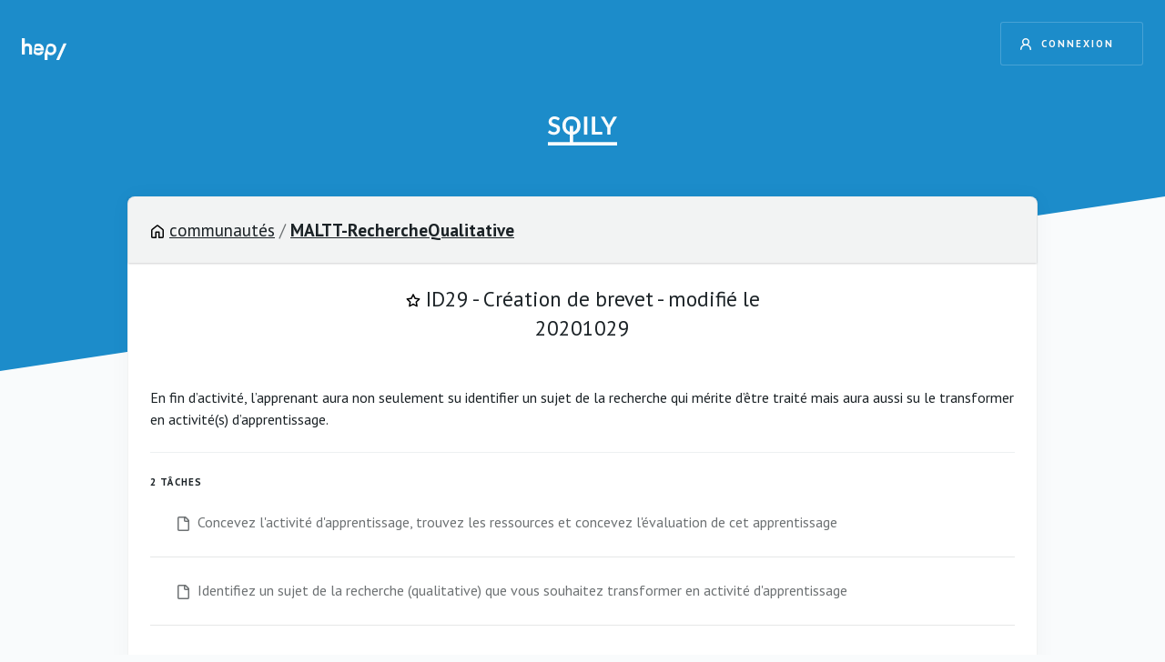

--- FILE ---
content_type: text/html; charset=utf-8
request_url: https://sqily.com/maltt-recherchequalitative/public/skills/3194
body_size: 4195
content:
<!DOCTYPE html>
<html class="public" lang="fr">
  <head>
    <!-- 7b46158f5ba45575d0a9cdd070b778cf645ca478 -->
    <meta http-equiv="Content-Type" content="text/html; charset=UTF-8">
    <meta name="viewport" content="width=device-width, initial-scale=1.0">
    <title>Sqily</title>

    <link href="https://fonts.googleapis.com/css?family=PT+Sans:400,700" rel="stylesheet">
    <link rel="stylesheet" href="/assets/application-3d7f98375ff028fc5eb56e972a6cde1ca5e0776ee0bb1e1b5d7e6abc3a73f184.css" media="all" data-turbolinks-track="true" />
    <script src="/assets/application-cc97d3503beb6008d683f4a868692aa5a02c2532e99d738ed9618c8af9d1e2ab.js" data-turbolinks-track="true"></script>
    <script src="/assets/tree-44915b0d9af1e0eee7ad8c19930593ef10529e5cdd62404fa4cef3abbbabb0f3.js" data-turbolinks-track="true"></script>
    <meta name="csrf-param" content="authenticity_token" />
<meta name="csrf-token" content="I8Bt66j_jm-Tsc-r0KWSoLCLjNYeV5M0R7VSm7DN_rD7Vfr7fPLYUmw8oKzs6FzL7g5Th5ouVC6E1G5-ZzEqUQ" />

    <link rel="apple-touch-icon-precomposed" sizes="144x144" href="/assets/apple-touch-icon-144x144-2c24b6880442ca367d2b0a345fd1ce789c53c58009802fe64131961d91d539cc.png">
    <link rel="apple-touch-icon-precomposed" sizes="152x152" href="/assets/apple-touch-icon-152x152-e5aee45cc2f1a194d2c4b5f90d91f51c25cfc462edac9fadb45519660b313933.png">
    <link rel="icon" type="image/png" href="/assets/favicon-32x32-843c02f26dc64c61b3ab1894633db4f65227369d3fc6ef442d7200413a6c31d2.png" sizes="32x32">
    <link rel="icon" type="image/png" href="/assets/favicon-16x16-9dd28d501fa2278f87c4ddfefd11ebe2550508633863efe47836fb6da789262c.png" sizes="16x16">
    <meta name="application-name" content="Sqily">
    <meta name="msapplication-TileColor" content="#FFFFFF">
    <meta name="msapplication-TileImage" content="/assets/mstile-144x144-2c24b6880442ca367d2b0a345fd1ce789c53c58009802fe64131961d91d539cc.png">

  </head>
  <body class="public">
    

    <header>
    <a href="/session" class="btn login">
      <span class="icon"><svg class="octicon octicon-person" viewBox="0 0 16 16" version="1.1" width="16" height="16" aria-hidden="true"><path d="M10.561 8.073a6.005 6.005 0 0 1 3.432 5.142.75.75 0 1 1-1.498.07 4.5 4.5 0 0 0-8.99 0 .75.75 0 0 1-1.498-.07 6.004 6.004 0 0 1 3.431-5.142 3.999 3.999 0 1 1 5.123 0ZM10.5 5a2.5 2.5 0 1 0-5 0 2.5 2.5 0 0 0 5 0Z"></path></svg></span>
      Connexion
    </a>
  <a href="http://hepl.ch" alt="HEP Vaud" class="hep">
  <svg xmlns="http://www.w3.org/2000/svg" viewBox="0 0 48.55 24">
    <g>
      <path d="M20.81,11a3.09,3.09,0,0,0-3.09-2.35,3.15,3.15,0,0,0-3,2.35ZM14.13,7.06a6.16,6.16,0,0,1,3.61-1.17c3.64,0,6.65,2.82,6.2,7.71H14.63A3.14,3.14,0,0,0,17.72,16a2.86,2.86,0,0,0,2.61-1.44H23.7a5.84,5.84,0,0,1-6,4.21,6.27,6.27,0,0,1-4.89-2.36Z"/>
      <path d="M45.27,5.93a.53.53,0,0,1,.46-.26h2.43a.39.39,0,0,1,.33.58h0l-7.69,17.5h0a.4.4,0,0,1-.34.19H38a.39.39,0,0,1-.33-.58h0L45.27,5.94Z"/>
      <path d="M5.68,8.73A2.14,2.14,0,0,1,8,11.08v6.48H8a.4.4,0,0,0,.4.4h2.37a.4.4,0,0,0,.4-.4h0V11.08c0-3.26-2-5.43-5-5.43H6a4.62,4.62,0,0,0-2.82,1V.4h0a.4.4,0,0,0-.4-.4H.4A.4.4,0,0,0,0,.4V17.56a.4.4,0,0,0,.4.4H2.79a.4.4,0,0,0,.4-.4h0V11.08A2.26,2.26,0,0,1,5.58,8.73Z"/>
      <path d="M31.37,15.85a3.37,3.37,0,0,1-3.16-3.53,3.35,3.35,0,0,1,3.16-3.49,3.3,3.3,0,0,1,3.16,3.49,3.32,3.32,0,0,1-3.16,3.53m-3.9-8.38-2.64,9.86V23.6h0a.4.4,0,0,0,.4.4h2.39a.4.4,0,0,0,.4-.4h0V17.36a5.36,5.36,0,0,0,3.62,1.42,6.17,6.17,0,0,0,5.91-6.46A6.26,6.26,0,0,0,32.7,6a5.89,5.89,0,0,0-5.23,1.46"/>
    </g>
  </svg>
</a>

  <a href="/">
  <svg xmlns="http://www.w3.org/2000/svg" class="logo" viewBox="0 0 151.05 63.14">
    <g>
      <path d="M13.11,34.07a9.74,9.74,0,0,1-3.48-.56,14.64,14.64,0,0,1-2.53-1.23Q6,31.6,5.23,31a2.59,2.59,0,0,0-1.46-.56,1.78,1.78,0,0,0-.92.26,2.29,2.29,0,0,0-.7.64L0,34.88A15,15,0,0,0,2.6,37a18.58,18.58,0,0,0,3.13,1.62,19.34,19.34,0,0,0,3.48,1,18.6,18.6,0,0,0,3.68.37,15.71,15.71,0,0,0,5.77-1,12.51,12.51,0,0,0,4.27-2.71,11.47,11.47,0,0,0,2.65-4,13.5,13.5,0,0,0,.91-5,10,10,0,0,0-.77-4.14,8.84,8.84,0,0,0-2-2.88,11.5,11.5,0,0,0-2.9-1.95A31.31,31.31,0,0,0,17.44,17q-1.71-.58-3.33-1.1a18.93,18.93,0,0,1-2.9-1.16,6.45,6.45,0,0,1-2-1.57,3.47,3.47,0,0,1-.77-2.3,5.11,5.11,0,0,1,.38-2A4.06,4.06,0,0,1,9.92,7.31a5.58,5.58,0,0,1,1.91-1,8.69,8.69,0,0,1,2.65-.37,9.07,9.07,0,0,1,2.91.42,13.12,13.12,0,0,1,2.15.93q.92.51,1.58.93a2.34,2.34,0,0,0,1.23.42,1.54,1.54,0,0,0,.91-.26A2.51,2.51,0,0,0,24,7.56l1.81-3.44a14.43,14.43,0,0,0-5-3A18.28,18.28,0,0,0,14.41,0,14.72,14.72,0,0,0,8.94.95a12.15,12.15,0,0,0-4,2.52A10.83,10.83,0,0,0,1.6,11.24a11.61,11.61,0,0,0,.77,4.51,9,9,0,0,0,2,3,10.68,10.68,0,0,0,2.9,2,28.47,28.47,0,0,0,3.3,1.3q1.68.54,3.3,1a15.32,15.32,0,0,1,2.9,1.12,6.24,6.24,0,0,1,2,1.64,3.93,3.93,0,0,1,.77,2.52,5.3,5.3,0,0,1-1.71,4.24A7.14,7.14,0,0,1,13.11,34.07Z"/>
      <rect x="78.75" y="0.43" width="7.31" height="39.16"/>
      <polygon points="118.83 33.58 103.18 33.58 103.18 0.43 95.89 0.43 95.89 39.59 118.83 39.59 118.83 33.58"/>
      <path d="M129.53,39.59h7.26V24.43l14.27-24h-6.45a2.24,2.24,0,0,0-1.52.51,3.63,3.63,0,0,0-.89,1.11l-7.12,13.08q-.6,1.16-1.06,2.19t-.81,2.06q-.38-1-.85-2.06t-1.1-2.19L124.11,2.06a3.9,3.9,0,0,0-.93-1.16,2.28,2.28,0,0,0-1.5-.46h-6.42l14.27,24Z"/>
      <path d="M55.22,39.71a19.62,19.62,0,0,0,4.33-1.19,18.27,18.27,0,0,0,6.25-4.18,18.71,18.71,0,0,0,4-6.35,21.88,21.88,0,0,0,1.42-8,22.91,22.91,0,0,0-.64-5.47,19.69,19.69,0,0,0-1.85-4.82,18.61,18.61,0,0,0-3-4,17.82,17.82,0,0,0-3.94-3.06A19.7,19.7,0,0,0,57,.69,22,22,0,0,0,51.42,0a21.1,21.1,0,0,0-8.1,1.5,18.41,18.41,0,0,0-6.27,4.18A18.77,18.77,0,0,0,33,12a21.68,21.68,0,0,0-1.44,8A21.68,21.68,0,0,0,33,28a18.78,18.78,0,0,0,4,6.35,18.42,18.42,0,0,0,6.27,4.18,19.73,19.73,0,0,0,4.58,1.23V55.83H0v7.31H151.05V55.83H55.22Zm-9-6.86a10.75,10.75,0,0,1-3.9-2.72,12.14,12.14,0,0,1-2.48-4.33A18,18,0,0,1,39,20a18,18,0,0,1,.87-5.78,12.28,12.28,0,0,1,2.48-4.35,10.68,10.68,0,0,1,3.9-2.74,14.51,14.51,0,0,1,10.32,0,10.56,10.56,0,0,1,3.89,2.74,12.4,12.4,0,0,1,2.46,4.35A18,18,0,0,1,63.8,20a18,18,0,0,1-.87,5.78,12.25,12.25,0,0,1-2.46,4.33,10.63,10.63,0,0,1-3.89,2.72,11.61,11.61,0,0,1-1.36.46V20.72H47.91V33.37A11.75,11.75,0,0,1,46.27,32.85Z"/>
    </g>
  </svg>
</a>

</header>

<main class="page">
  <div class="card community">
    <header>
      <svg class="octicon octicon-home" viewBox="0 0 16 16" version="1.1" width="16" height="16" aria-hidden="true"><path d="M6.906.664a1.749 1.749 0 0 1 2.187 0l5.25 4.2c.415.332.657.835.657 1.367v7.019A1.75 1.75 0 0 1 13.25 15h-3.5a.75.75 0 0 1-.75-.75V9H7v5.25a.75.75 0 0 1-.75.75h-3.5A1.75 1.75 0 0 1 1 13.25V6.23c0-.531.242-1.034.657-1.366l5.25-4.2Zm1.25 1.171a.25.25 0 0 0-.312 0l-5.25 4.2a.25.25 0 0 0-.094.196v7.019c0 .138.112.25.25.25H5.5V8.25a.75.75 0 0 1 .75-.75h3.5a.75.75 0 0 1 .75.75v5.25h2.75a.25.25 0 0 0 .25-.25V6.23a.25.25 0 0 0-.094-.195Z"></path></svg>
      <a href="/public">communautés</a>
      <span> / </span>
      <strong class="title">
        <a href="/maltt-recherchequalitative">MALTT-RechercheQualitative</a>
      </strong>
    </header>
    <div class="page__content">
            
      <h2>
        <svg class="octicon octicon-star" viewBox="0 0 16 16" version="1.1" width="16" height="16" aria-hidden="true"><path d="M8 .25a.75.75 0 0 1 .673.418l1.882 3.815 4.21.612a.75.75 0 0 1 .416 1.279l-3.046 2.97.719 4.192a.751.751 0 0 1-1.088.791L8 12.347l-3.766 1.98a.75.75 0 0 1-1.088-.79l.72-4.194L.818 6.374a.75.75 0 0 1 .416-1.28l4.21-.611L7.327.668A.75.75 0 0 1 8 .25Zm0 2.445L6.615 5.5a.75.75 0 0 1-.564.41l-3.097.45 2.24 2.184a.75.75 0 0 1 .216.664l-.528 3.084 2.769-1.456a.75.75 0 0 1 .698 0l2.77 1.456-.53-3.084a.75.75 0 0 1 .216-.664l2.24-2.183-3.096-.45a.75.75 0 0 1-.564-.41L8 2.694Z"></path></svg>
        ID29 - Création de brevet - modifié le 20201029
      </h2>
      <div>En fin d’activité, l’apprenant aura non seulement su identifier un sujet de la recherche qui mérite d’être traité mais aura aussi su le transformer en activité(s) d’apprentissage.&nbsp;</div>
      <hr>

      <h4>2 tâches</h4>
      <ul class="list">
          <li>
            <span class="icon"><svg class="octicon octicon-file" viewBox="0 0 16 16" version="1.1" width="16" height="16" aria-hidden="true"><path d="M2 1.75C2 .784 2.784 0 3.75 0h6.586c.464 0 .909.184 1.237.513l2.914 2.914c.329.328.513.773.513 1.237v9.586A1.75 1.75 0 0 1 13.25 16h-9.5A1.75 1.75 0 0 1 2 14.25Zm1.75-.25a.25.25 0 0 0-.25.25v12.5c0 .138.112.25.25.25h9.5a.25.25 0 0 0 .25-.25V6h-2.75A1.75 1.75 0 0 1 9 4.25V1.5Zm6.75.062V4.25c0 .138.112.25.25.25h2.688l-.011-.013-2.914-2.914-.013-.011Z"></path></svg></span>
            Concevez l&#39;activité d&#39;apprentissage, trouvez les ressources et concevez l&#39;évaluation de cet apprentissage
          </li>
          <li>
            <span class="icon"><svg class="octicon octicon-file" viewBox="0 0 16 16" version="1.1" width="16" height="16" aria-hidden="true"><path d="M2 1.75C2 .784 2.784 0 3.75 0h6.586c.464 0 .909.184 1.237.513l2.914 2.914c.329.328.513.773.513 1.237v9.586A1.75 1.75 0 0 1 13.25 16h-9.5A1.75 1.75 0 0 1 2 14.25Zm1.75-.25a.25.25 0 0 0-.25.25v12.5c0 .138.112.25.25.25h9.5a.25.25 0 0 0 .25-.25V6h-2.75A1.75 1.75 0 0 1 9 4.25V1.5Zm6.75.062V4.25c0 .138.112.25.25.25h2.688l-.011-.013-2.914-2.914-.013-.011Z"></path></svg></span>
            Identifiez un sujet de la recherche (qualitative) que vous souhaitez transformer en activité d&#39;apprentissage
          </li>
      </ul>
    </div>
  </div>

</main>

    <footer>
      <div class="credits">
        <a class="btn btn--small" href="mailto:support@sqily.com">contactez-nous</a>
        <a href="http://hepl.ch" rel="nofollow" title="Haute Ecole Pédagogique">HEP</a>
        ©2015-2020. Design &amp; développement: <a href="https://basesecrete.com" rel="nofollow">Base Secrète Sàrl</a>.
      </div>
    </footer>
    <div id="modal-overlay" class="modal-overlay" style="display:none;"></div>

    <script>
      var $buoop = {required:{e:-4,f:-3,o:-3,s:-1,c:-3},insecure:true,api:2019.08 };
      function $buo_f(){
      var e = document.createElement("script");
      e.src = "//browser-update.org/update.min.js";
      document.body.appendChild(e);
      };
      try {document.addEventListener("DOMContentLoaded", $buo_f,false)}
      catch(e){window.attachEvent("onload", $buo_f)}
    </script>
  </body>
</html>


--- FILE ---
content_type: text/css
request_url: https://sqily.com/assets/application-3d7f98375ff028fc5eb56e972a6cde1ca5e0776ee0bb1e1b5d7e6abc3a73f184.css
body_size: 29667
content:
.flatpickr-calendar {
  background: transparent;
  overflow: hidden;
  max-height: 0;
  opacity: 0;
  visibility: hidden;
  text-align: center;
  padding: 0;
  -webkit-animation: none;
          animation: none;
  direction: ltr;
  border: 0;
  font-size: 14px;
  line-height: 24px;
  border-radius: 5px;
  position: absolute;
  width: 307.875px;
  -webkit-box-sizing: border-box;
          box-sizing: border-box;
  -ms-touch-action: manipulation;
      touch-action: manipulation;
  background: #fff;
  -webkit-box-shadow: 1px 0 0 #e6e6e6, -1px 0 0 #e6e6e6, 0 1px 0 #e6e6e6, 0 -1px 0 #e6e6e6, 0 3px 13px rgba(0,0,0,0.08);
          box-shadow: 1px 0 0 #e6e6e6, -1px 0 0 #e6e6e6, 0 1px 0 #e6e6e6, 0 -1px 0 #e6e6e6, 0 3px 13px rgba(0,0,0,0.08);
}
.flatpickr-calendar.open,
.flatpickr-calendar.inline {
  opacity: 1;
  visibility: visible;
  overflow: visible;
  max-height: 640px;
}
.flatpickr-calendar.open {
  display: inline-block;
  z-index: 99999;
}
.flatpickr-calendar.animate.open {
  -webkit-animation: fpFadeInDown 300ms cubic-bezier(0.23, 1, 0.32, 1);
          animation: fpFadeInDown 300ms cubic-bezier(0.23, 1, 0.32, 1);
}
.flatpickr-calendar.inline {
  display: block;
  position: relative;
  top: 2px;
}
.flatpickr-calendar.static {
  position: absolute;
  top: calc(100% + 2px);
}
.flatpickr-calendar.static.open {
  z-index: 999;
  display: block;
}
.flatpickr-calendar.hasWeeks {
  width: auto;
}
.flatpickr-calendar .hasWeeks .dayContainer,
.flatpickr-calendar .hasTime .dayContainer {
  border-bottom: 0;
  border-bottom-right-radius: 0;
  border-bottom-left-radius: 0;
}
.flatpickr-calendar .hasWeeks .dayContainer {
  border-left: 0;
}
.flatpickr-calendar.showTimeInput.hasTime .flatpickr-time {
  height: 40px;
  border-top: 1px solid #e6e6e6;
}
.flatpickr-calendar.noCalendar.hasTime .flatpickr-time {
  height: auto;
}
.flatpickr-calendar:before,
.flatpickr-calendar:after {
  position: absolute;
  display: block;
  pointer-events: none;
  border: solid transparent;
  content: '';
  height: 0;
  width: 0;
  left: 22px;
}
.flatpickr-calendar.rightMost:before,
.flatpickr-calendar.rightMost:after {
  left: auto;
  right: 22px;
}
.flatpickr-calendar:before {
  border-width: 5px;
  margin: 0 -5px;
}
.flatpickr-calendar:after {
  border-width: 4px;
  margin: 0 -4px;
}
.flatpickr-calendar.arrowTop:before,
.flatpickr-calendar.arrowTop:after {
  bottom: 100%;
}
.flatpickr-calendar.arrowTop:before {
  border-bottom-color: #e6e6e6;
}
.flatpickr-calendar.arrowTop:after {
  border-bottom-color: #fff;
}
.flatpickr-calendar.arrowBottom:before,
.flatpickr-calendar.arrowBottom:after {
  top: 100%;
}
.flatpickr-calendar.arrowBottom:before {
  border-top-color: #e6e6e6;
}
.flatpickr-calendar.arrowBottom:after {
  border-top-color: #fff;
}
.flatpickr-calendar:focus {
  outline: 0;
}
.flatpickr-wrapper {
  position: relative;
  display: inline-block;
}
.flatpickr-month {
  background: transparent;
  color: rgba(0,0,0,0.9);
  fill: rgba(0,0,0,0.9);
  height: 28px;
  line-height: 1;
  text-align: center;
  position: relative;
  -webkit-user-select: none;
     -moz-user-select: none;
      -ms-user-select: none;
          user-select: none;
  overflow: hidden;
}
.flatpickr-prev-month,
.flatpickr-next-month {
  text-decoration: none;
  cursor: pointer;
  position: absolute;
  top: 0px;
  line-height: 16px;
  height: 28px;
  padding: 10px calc(3.57% - 1.5px);
  z-index: 3;
}
.flatpickr-prev-month i,
.flatpickr-next-month i {
  position: relative;
}
.flatpickr-prev-month.flatpickr-prev-month,
.flatpickr-next-month.flatpickr-prev-month {
/*
        /*rtl:begin:ignore*/
/*
        */
  left: 0;
/*
        /*rtl:end:ignore*/
/*
        */
}
/*
        /*rtl:begin:ignore*/
/*
        /*rtl:end:ignore*/
.flatpickr-prev-month.flatpickr-next-month,
.flatpickr-next-month.flatpickr-next-month {
/*
        /*rtl:begin:ignore*/
/*
        */
  right: 0;
/*
        /*rtl:end:ignore*/
/*
        */
}
/*
        /*rtl:begin:ignore*/
/*
        /*rtl:end:ignore*/
.flatpickr-prev-month:hover,
.flatpickr-next-month:hover {
  color: #959ea9;
}
.flatpickr-prev-month:hover svg,
.flatpickr-next-month:hover svg {
  fill: #f64747;
}
.flatpickr-prev-month svg,
.flatpickr-next-month svg {
  width: 14px;
}
.flatpickr-prev-month svg path,
.flatpickr-next-month svg path {
  -webkit-transition: fill 0.1s;
  transition: fill 0.1s;
  fill: inherit;
}
.numInputWrapper {
  position: relative;
  height: auto;
}
.numInputWrapper input,
.numInputWrapper span {
  display: inline-block;
}
.numInputWrapper input {
  width: 100%;
}
.numInputWrapper span {
  position: absolute;
  right: 0;
  width: 14px;
  padding: 0 4px 0 2px;
  height: 50%;
  line-height: 50%;
  opacity: 0;
  cursor: pointer;
  border: 1px solid rgba(57,57,57,0.05);
  -webkit-box-sizing: border-box;
          box-sizing: border-box;
}
.numInputWrapper span:hover {
  background: rgba(0,0,0,0.1);
}
.numInputWrapper span:active {
  background: rgba(0,0,0,0.2);
}
.numInputWrapper span:after {
  display: block;
  content: "";
  position: absolute;
  top: 33%;
}
.numInputWrapper span.arrowUp {
  top: 0;
  border-bottom: 0;
}
.numInputWrapper span.arrowUp:after {
  border-left: 4px solid transparent;
  border-right: 4px solid transparent;
  border-bottom: 4px solid rgba(57,57,57,0.6);
}
.numInputWrapper span.arrowDown {
  top: 50%;
}
.numInputWrapper span.arrowDown:after {
  border-left: 4px solid transparent;
  border-right: 4px solid transparent;
  border-top: 4px solid rgba(57,57,57,0.6);
}
.numInputWrapper span svg {
  width: inherit;
  height: auto;
}
.numInputWrapper span svg path {
  fill: rgba(0,0,0,0.5);
}
.numInputWrapper:hover {
  background: rgba(0,0,0,0.05);
}
.numInputWrapper:hover span {
  opacity: 1;
}
.flatpickr-current-month {
  font-size: 135%;
  line-height: inherit;
  font-weight: 300;
  color: inherit;
  position: absolute;
  width: 75%;
  left: 12.5%;
  padding: 6.16px 0 0 0;
  line-height: 1;
  height: 28px;
  display: inline-block;
  text-align: center;
  -webkit-transform: translate3d(0px, 0px, 0px);
          transform: translate3d(0px, 0px, 0px);
}
.flatpickr-current-month.slideLeft {
  -webkit-transform: translate3d(-100%, 0px, 0px);
          transform: translate3d(-100%, 0px, 0px);
  -webkit-animation: fpFadeOut 400ms ease, fpSlideLeft 400ms cubic-bezier(0.23, 1, 0.32, 1);
          animation: fpFadeOut 400ms ease, fpSlideLeft 400ms cubic-bezier(0.23, 1, 0.32, 1);
}
.flatpickr-current-month.slideLeftNew {
  -webkit-transform: translate3d(100%, 0px, 0px);
          transform: translate3d(100%, 0px, 0px);
  -webkit-animation: fpFadeIn 400ms ease, fpSlideLeftNew 400ms cubic-bezier(0.23, 1, 0.32, 1);
          animation: fpFadeIn 400ms ease, fpSlideLeftNew 400ms cubic-bezier(0.23, 1, 0.32, 1);
}
.flatpickr-current-month.slideRight {
  -webkit-transform: translate3d(100%, 0px, 0px);
          transform: translate3d(100%, 0px, 0px);
  -webkit-animation: fpFadeOut 400ms ease, fpSlideRight 400ms cubic-bezier(0.23, 1, 0.32, 1);
          animation: fpFadeOut 400ms ease, fpSlideRight 400ms cubic-bezier(0.23, 1, 0.32, 1);
}
.flatpickr-current-month.slideRightNew {
  -webkit-transform: translate3d(0, 0, 0px);
          transform: translate3d(0, 0, 0px);
  -webkit-animation: fpFadeIn 400ms ease, fpSlideRightNew 400ms cubic-bezier(0.23, 1, 0.32, 1);
          animation: fpFadeIn 400ms ease, fpSlideRightNew 400ms cubic-bezier(0.23, 1, 0.32, 1);
}
.flatpickr-current-month span.cur-month {
  font-family: inherit;
  font-weight: 700;
  color: inherit;
  display: inline-block;
  margin-left: 0.5ch;
  padding: 0;
}
.flatpickr-current-month span.cur-month:hover {
  background: rgba(0,0,0,0.05);
}
.flatpickr-current-month .numInputWrapper {
  width: 6ch;
  width: 7ch\0;
  display: inline-block;
}
.flatpickr-current-month .numInputWrapper span.arrowUp:after {
  border-bottom-color: rgba(0,0,0,0.9);
}
.flatpickr-current-month .numInputWrapper span.arrowDown:after {
  border-top-color: rgba(0,0,0,0.9);
}
.flatpickr-current-month input.cur-year {
  background: transparent;
  -webkit-box-sizing: border-box;
          box-sizing: border-box;
  color: inherit;
  cursor: default;
  padding: 0 0 0 0.5ch;
  margin: 0;
  display: inline-block;
  font-size: inherit;
  font-family: inherit;
  font-weight: 300;
  line-height: inherit;
  height: initial;
  border: 0;
  border-radius: 0;
  vertical-align: initial;
}
.flatpickr-current-month input.cur-year:focus {
  outline: 0;
}
.flatpickr-current-month input.cur-year[disabled],
.flatpickr-current-month input.cur-year[disabled]:hover {
  font-size: 100%;
  color: rgba(0,0,0,0.5);
  background: transparent;
  pointer-events: none;
}
.flatpickr-weekdays {
  background: transparent;
  text-align: center;
  overflow: hidden;
  width: 100%;
  display: -webkit-box;
  display: -webkit-flex;
  display: -ms-flexbox;
  display: flex;
  -webkit-box-align: center;
  -webkit-align-items: center;
      -ms-flex-align: center;
          align-items: center;
  height: 28px;
}
span.flatpickr-weekday {
  cursor: default;
  font-size: 90%;
  background: transparent;
  color: rgba(0,0,0,0.54);
  line-height: 1;
  margin: 0;
  text-align: center;
  display: block;
  -webkit-box-flex: 1;
  -webkit-flex: 1;
      -ms-flex: 1;
          flex: 1;
  font-weight: bolder;
}
.dayContainer,
.flatpickr-weeks {
  padding: 1px 0 0 0;
}
.flatpickr-days {
  position: relative;
  overflow: hidden;
  display: -webkit-box;
  display: -webkit-flex;
  display: -ms-flexbox;
  display: flex;
  width: 307.875px;
}
.flatpickr-days:focus {
  outline: 0;
}
.dayContainer {
  padding: 0;
  outline: 0;
  text-align: left;
  width: 307.875px;
  min-width: 307.875px;
  max-width: 307.875px;
  -webkit-box-sizing: border-box;
          box-sizing: border-box;
  display: inline-block;
  display: -ms-flexbox;
  display: -webkit-box;
  display: -webkit-flex;
  display: flex;
  -webkit-flex-wrap: wrap;
          flex-wrap: wrap;
  -ms-flex-wrap: wrap;
  -ms-flex-pack: justify;
  -webkit-justify-content: space-around;
          justify-content: space-around;
  -webkit-transform: translate3d(0px, 0px, 0px);
          transform: translate3d(0px, 0px, 0px);
  opacity: 1;
}
.flatpickr-calendar.animate .dayContainer.slideLeft {
  -webkit-animation: fpFadeOut 400ms cubic-bezier(0.23, 1, 0.32, 1), fpSlideLeft 400ms cubic-bezier(0.23, 1, 0.32, 1);
          animation: fpFadeOut 400ms cubic-bezier(0.23, 1, 0.32, 1), fpSlideLeft 400ms cubic-bezier(0.23, 1, 0.32, 1);
}
.flatpickr-calendar.animate .dayContainer.slideLeft,
.flatpickr-calendar.animate .dayContainer.slideLeftNew {
  -webkit-transform: translate3d(-100%, 0px, 0px);
          transform: translate3d(-100%, 0px, 0px);
}
.flatpickr-calendar.animate .dayContainer.slideLeftNew {
  -webkit-animation: fpFadeIn 400ms cubic-bezier(0.23, 1, 0.32, 1), fpSlideLeft 400ms cubic-bezier(0.23, 1, 0.32, 1);
          animation: fpFadeIn 400ms cubic-bezier(0.23, 1, 0.32, 1), fpSlideLeft 400ms cubic-bezier(0.23, 1, 0.32, 1);
}
.flatpickr-calendar.animate .dayContainer.slideRight {
  -webkit-animation: fpFadeOut 400ms cubic-bezier(0.23, 1, 0.32, 1), fpSlideRight 400ms cubic-bezier(0.23, 1, 0.32, 1);
          animation: fpFadeOut 400ms cubic-bezier(0.23, 1, 0.32, 1), fpSlideRight 400ms cubic-bezier(0.23, 1, 0.32, 1);
  -webkit-transform: translate3d(100%, 0px, 0px);
          transform: translate3d(100%, 0px, 0px);
}
.flatpickr-calendar.animate .dayContainer.slideRightNew {
  -webkit-animation: fpFadeIn 400ms cubic-bezier(0.23, 1, 0.32, 1), fpSlideRightNew 400ms cubic-bezier(0.23, 1, 0.32, 1);
          animation: fpFadeIn 400ms cubic-bezier(0.23, 1, 0.32, 1), fpSlideRightNew 400ms cubic-bezier(0.23, 1, 0.32, 1);
}
.flatpickr-day {
  background: none;
  border: 1px solid transparent;
  border-radius: 150px;
  -webkit-box-sizing: border-box;
          box-sizing: border-box;
  color: #0d3c57;
  cursor: pointer;
  font-weight: 400;
  width: 14.2857143%;
  -webkit-flex-basis: 14.2857143%;
      -ms-flex-preferred-size: 14.2857143%;
          flex-basis: 14.2857143%;
  max-width: 39px;
  height: 39px;
  line-height: 39px;
  margin: 0;
  display: inline-block;
  position: relative;
  -webkit-box-pack: center;
  -webkit-justify-content: center;
      -ms-flex-pack: center;
          justify-content: center;
  text-align: center;
}
.flatpickr-day.inRange,
.flatpickr-day.prevMonthDay.inRange,
.flatpickr-day.nextMonthDay.inRange,
.flatpickr-day.today.inRange,
.flatpickr-day.prevMonthDay.today.inRange,
.flatpickr-day.nextMonthDay.today.inRange,
.flatpickr-day:hover,
.flatpickr-day.prevMonthDay:hover,
.flatpickr-day.nextMonthDay:hover,
.flatpickr-day:focus,
.flatpickr-day.prevMonthDay:focus,
.flatpickr-day.nextMonthDay:focus {
  cursor: pointer;
  outline: 0;
  background: #e6e6e6;
  border-color: #e6e6e6;
}
.flatpickr-day.today {
  border-color: #959ea9;
}
.flatpickr-day.today:hover,
.flatpickr-day.today:focus {
  border-color: #959ea9;
  background: #959ea9;
  color: #fff;
}
.flatpickr-day.selected,
.flatpickr-day.startRange,
.flatpickr-day.endRange,
.flatpickr-day.selected.inRange,
.flatpickr-day.startRange.inRange,
.flatpickr-day.endRange.inRange,
.flatpickr-day.selected:focus,
.flatpickr-day.startRange:focus,
.flatpickr-day.endRange:focus,
.flatpickr-day.selected:hover,
.flatpickr-day.startRange:hover,
.flatpickr-day.endRange:hover,
.flatpickr-day.selected.prevMonthDay,
.flatpickr-day.startRange.prevMonthDay,
.flatpickr-day.endRange.prevMonthDay,
.flatpickr-day.selected.nextMonthDay,
.flatpickr-day.startRange.nextMonthDay,
.flatpickr-day.endRange.nextMonthDay {
  background: #1c8cca;
  -webkit-box-shadow: none;
          box-shadow: none;
  color: #fff;
  border-color: #1c8cca;
}
.flatpickr-day.selected.startRange,
.flatpickr-day.startRange.startRange,
.flatpickr-day.endRange.startRange {
  border-radius: 50px 0 0 50px;
}
.flatpickr-day.selected.endRange,
.flatpickr-day.startRange.endRange,
.flatpickr-day.endRange.endRange {
  border-radius: 0 50px 50px 0;
}
.flatpickr-day.selected.startRange + .endRange,
.flatpickr-day.startRange.startRange + .endRange,
.flatpickr-day.endRange.startRange + .endRange {
  -webkit-box-shadow: -10px 0 0 #1c8cca;
          box-shadow: -10px 0 0 #1c8cca;
}
.flatpickr-day.selected.startRange.endRange,
.flatpickr-day.startRange.startRange.endRange,
.flatpickr-day.endRange.startRange.endRange {
  border-radius: 50px;
}
.flatpickr-day.inRange {
  border-radius: 0;
  -webkit-box-shadow: -5px 0 0 #e6e6e6, 5px 0 0 #e6e6e6;
          box-shadow: -5px 0 0 #e6e6e6, 5px 0 0 #e6e6e6;
}
.flatpickr-day.disabled,
.flatpickr-day.disabled:hover {
  pointer-events: none;
}
.flatpickr-day.disabled,
.flatpickr-day.disabled:hover,
.flatpickr-day.prevMonthDay,
.flatpickr-day.nextMonthDay,
.flatpickr-day.notAllowed,
.flatpickr-day.notAllowed.prevMonthDay,
.flatpickr-day.notAllowed.nextMonthDay {
  color: rgba(57,57,57,0.3);
  background: transparent;
  border-color: transparent;
  cursor: default;
}
.flatpickr-day.week.selected {
  border-radius: 0;
  -webkit-box-shadow: -5px 0 0 #1c8cca, 5px 0 0 #1c8cca;
          box-shadow: -5px 0 0 #1c8cca, 5px 0 0 #1c8cca;
}
.rangeMode .flatpickr-day {
  margin-top: 1px;
}
.flatpickr-weekwrapper {
  display: inline-block;
  float: left;
}
.flatpickr-weekwrapper .flatpickr-weeks {
  padding: 0 12px;
  -webkit-box-shadow: 1px 0 0 #e6e6e6;
          box-shadow: 1px 0 0 #e6e6e6;
}
.flatpickr-weekwrapper .flatpickr-weekday {
  float: none;
  width: 100%;
  line-height: 28px;
}
.flatpickr-weekwrapper span.flatpickr-day {
  display: block;
  width: 100%;
  max-width: none;
}
.flatpickr-innerContainer {
  display: block;
  display: -webkit-box;
  display: -webkit-flex;
  display: -ms-flexbox;
  display: flex;
  -webkit-box-sizing: border-box;
          box-sizing: border-box;
  overflow: hidden;
}
.flatpickr-rContainer {
  display: inline-block;
  padding: 0;
  -webkit-box-sizing: border-box;
          box-sizing: border-box;
}
.flatpickr-time {
  text-align: center;
  outline: 0;
  display: block;
  height: 0;
  line-height: 40px;
  max-height: 40px;
  -webkit-box-sizing: border-box;
          box-sizing: border-box;
  overflow: hidden;
  display: -webkit-box;
  display: -webkit-flex;
  display: -ms-flexbox;
  display: flex;
}
.flatpickr-time:after {
  content: "";
  display: table;
  clear: both;
}
.flatpickr-time .numInputWrapper {
  -webkit-box-flex: 1;
  -webkit-flex: 1;
      -ms-flex: 1;
          flex: 1;
  width: 40%;
  height: 40px;
  float: left;
}
.flatpickr-time .numInputWrapper span.arrowUp:after {
  border-bottom-color: #0d3c57;
}
.flatpickr-time .numInputWrapper span.arrowDown:after {
  border-top-color: #0d3c57;
}
.flatpickr-time.hasSeconds .numInputWrapper {
  width: 26%;
}
.flatpickr-time.time24hr .numInputWrapper {
  width: 49%;
}
.flatpickr-time input {
  background: transparent;
  -webkit-box-shadow: none;
          box-shadow: none;
  border: 0;
  border-radius: 0;
  text-align: center;
  margin: 0;
  padding: 0;
  height: inherit;
  line-height: inherit;
  cursor: pointer;
  color: #0d3c57;
  font-size: 14px;
  position: relative;
  -webkit-box-sizing: border-box;
          box-sizing: border-box;
}
.flatpickr-time input.flatpickr-hour {
  font-weight: bold;
}
.flatpickr-time input.flatpickr-minute,
.flatpickr-time input.flatpickr-second {
  font-weight: 400;
}
.flatpickr-time input:focus {
  outline: 0;
  border: 0;
}
.flatpickr-time .flatpickr-time-separator,
.flatpickr-time .flatpickr-am-pm {
  height: inherit;
  display: inline-block;
  float: left;
  line-height: inherit;
  color: #0d3c57;
  font-weight: bold;
  width: 2%;
  -webkit-user-select: none;
     -moz-user-select: none;
      -ms-user-select: none;
          user-select: none;
  -webkit-align-self: center;
      -ms-flex-item-align: center;
          align-self: center;
}
.flatpickr-time .flatpickr-am-pm {
  outline: 0;
  width: 18%;
  cursor: pointer;
  text-align: center;
  font-weight: 400;
}
.flatpickr-time .flatpickr-am-pm:hover,
.flatpickr-time .flatpickr-am-pm:focus {
  background: #f0f0f0;
}
.flatpickr-input[readonly] {
  cursor: pointer;
}
@-webkit-keyframes fpFadeInDown {
  from {
    opacity: 0;
    -webkit-transform: translate3d(0, -20px, 0);
            transform: translate3d(0, -20px, 0);
  }
  to {
    opacity: 1;
    -webkit-transform: translate3d(0, 0, 0);
            transform: translate3d(0, 0, 0);
  }
}
@keyframes fpFadeInDown {
  from {
    opacity: 0;
    -webkit-transform: translate3d(0, -20px, 0);
            transform: translate3d(0, -20px, 0);
  }
  to {
    opacity: 1;
    -webkit-transform: translate3d(0, 0, 0);
            transform: translate3d(0, 0, 0);
  }
}
@-webkit-keyframes fpSlideLeft {
  from {
    -webkit-transform: translate3d(0px, 0px, 0px);
            transform: translate3d(0px, 0px, 0px);
  }
  to {
    -webkit-transform: translate3d(-100%, 0px, 0px);
            transform: translate3d(-100%, 0px, 0px);
  }
}
@keyframes fpSlideLeft {
  from {
    -webkit-transform: translate3d(0px, 0px, 0px);
            transform: translate3d(0px, 0px, 0px);
  }
  to {
    -webkit-transform: translate3d(-100%, 0px, 0px);
            transform: translate3d(-100%, 0px, 0px);
  }
}
@-webkit-keyframes fpSlideLeftNew {
  from {
    -webkit-transform: translate3d(100%, 0px, 0px);
            transform: translate3d(100%, 0px, 0px);
  }
  to {
    -webkit-transform: translate3d(0px, 0px, 0px);
            transform: translate3d(0px, 0px, 0px);
  }
}
@keyframes fpSlideLeftNew {
  from {
    -webkit-transform: translate3d(100%, 0px, 0px);
            transform: translate3d(100%, 0px, 0px);
  }
  to {
    -webkit-transform: translate3d(0px, 0px, 0px);
            transform: translate3d(0px, 0px, 0px);
  }
}
@-webkit-keyframes fpSlideRight {
  from {
    -webkit-transform: translate3d(0, 0, 0px);
            transform: translate3d(0, 0, 0px);
  }
  to {
    -webkit-transform: translate3d(100%, 0px, 0px);
            transform: translate3d(100%, 0px, 0px);
  }
}
@keyframes fpSlideRight {
  from {
    -webkit-transform: translate3d(0, 0, 0px);
            transform: translate3d(0, 0, 0px);
  }
  to {
    -webkit-transform: translate3d(100%, 0px, 0px);
            transform: translate3d(100%, 0px, 0px);
  }
}
@-webkit-keyframes fpSlideRightNew {
  from {
    -webkit-transform: translate3d(-100%, 0, 0px);
            transform: translate3d(-100%, 0, 0px);
  }
  to {
    -webkit-transform: translate3d(0, 0, 0px);
            transform: translate3d(0, 0, 0px);
  }
}
@keyframes fpSlideRightNew {
  from {
    -webkit-transform: translate3d(-100%, 0, 0px);
            transform: translate3d(-100%, 0, 0px);
  }
  to {
    -webkit-transform: translate3d(0, 0, 0px);
            transform: translate3d(0, 0, 0px);
  }
}
@-webkit-keyframes fpFadeOut {
  from {
    opacity: 1;
  }
  to {
    opacity: 0;
  }
}
@keyframes fpFadeOut {
  from {
    opacity: 1;
  }
  to {
    opacity: 0;
  }
}
@-webkit-keyframes fpFadeIn {
  from {
    opacity: 0;
  }
  to {
    opacity: 1;
  }
}
@keyframes fpFadeIn {
  from {
    opacity: 0;
  }
  to {
    opacity: 1;
  }
}
.tribute-container {
  position: absolute;
  top: 0;
  left: 0;
  height: auto;
  max-height: 300px;
  max-width: 500px;
  overflow: auto;
  display: block;
  z-index: 999999; }
  .tribute-container ul {
    margin: 0;
    margin-top: 2px;
    list-style: none;
    background: #efefef; }
  .tribute-container li {
    padding: 5px 5px;
    cursor: pointer; }
    .tribute-container li.highlight, .tribute-container li:hover {
      background: #ddd; }
    .tribute-container li span {
      font-weight: bold; }
  .tribute-container .menu-highlighted {
    font-weight: bold; }

::-webkit-scrollbar-thumb {
    background:#a2a5a6;
}

*, *:before, *:after {
	box-sizing: border-box;
}

html, body {
  width: 100%;
  height: 100%;
  margin: 0;
  padding: 0;
  font-size: 16px;
  line-height:1.5;
  background:  rgba(17, 22, 26, .0);
}

body {
  color:#1b2226;
  font-family: 'PT Sans', sans-serif;
  font-weight: 400;
}

h1 {
  line-height: 48px;
  margin: 24px 0;
  padding:0;
  font-size:1.2rem;
}

h2 {
  line-height: 24px;
  margin: 24px 0 0;
  padding:0;
  font-size:1.728rem;
}

h3 {
  line-height:inherit;
  margin:0;
  padding:0;
  font-weight: 700;
  font-size:1.2rem;
  color:#1b2226;
}

h4 {
  line-height: inherit;
  margin:0;
  padding:0;
  text-transform:
  uppercase;
  letter-spacing: 1px;
  font-size:.694rem;
  font-weight: 700;
}

hr {
  height:1px;
  box-shadow:0 0 0;
  border:0;
  background: #edf0f2;
  margin:24px 0;
}

.title a { font-weight: 700; }

.title a.sidebar-toggle { 
  font-weight: 400;
  top: 12px;
}

.subtitle {
  line-height:24px;
  margin: 0 0 12px;
}

.subtitle a{
  text-decoration: underline;
}

.subtitle a.member {
  font-weight: 700;
  text-decoration: none;
}

.members .subtitle p { margin:0;}

.name {
  white-space: nowrap;
  overflow: hidden;
  text-overflow: ellipsis;
}

mark {
  background: #f4ae22;
  color:#1b2226;
}

ul {
  margin:0;
  padding:0;
  list-style-type: circle;
}

ol {
  margin:0;
  padding:0;
}

li {
  display: list-item;
  padding:0;
  margin-left: 24px;
  width: auto;
}

ul.basic-list { list-style-type: none; }

.basic-list li {
  box-shadow:0 1px 0 0 rgba(17, 22, 26,.02);
  padding:0 24px;
  margin: 0;
  display: flex;
}

p {
  font-size: 1rem;
  margin:0;
}

.error {
  background: #F2F2EF;
  padding:6px;
  color:#ea3618;
}

.empty { display: none;
  text-align:center;
  margin: 48px;
 }

.pull-right { float: right; }

.full-width { width: 100%; }
.attestation {
  padding: 0 12px;
  overflow-y: auto; width: 100%;
  background: #1b2226;
  color:#6d7173;
  min-height: 100vh;
}

.attestation h2.community {
  display: inline-block;
  border: 1px solid rgba(17, 22, 26,.1);
  border-radius: 4px;
  padding: 9px 12px 12px 6px;
  margin: 0 auto 22px;
}

.attestation h2.community a {
  font-size: 1.2rem;
  line-height: 24px;
  display: inline-block;
  text-decoration: none;
}

.attestation h3 a {
  font-weight: 700;
  text-decoration: underline;
}

.attestation__blank {
  padding: 12px 24px;
  background: rgba(17, 22, 26,.1);
  margin: 0 0 48px;
}

.attestation__help {
  background: rgba(0, 131, 204,.2);
  padding: 12px 24px; margin: 0 24px;
  line-height: 24px;
  text-align: left;
  display: flex;
}

.attestation__help .button_to { margin-left: auto; }

.attestation__help p { margin-right: 6px; }

.attestation__help p,
.attestation__help input { margin-bottom: 0; }

.attestation .container { 
  color: #1b2226;
  max-width:1000px;
  margin: 0 auto 48px;
  background: #fff;
  padding: 48px 0;
}

.attestation .skill { 
  margin-bottom:12px;
  padding-bottom: 12px;
}

.attestation .date { 
  opacity: .5;
  font-size: .833rem;
}

.content .attestation header { 
  text-align:center;
  background: transparent;
}

.attestation header img.logo { 
  margin:48px auto;
  height: 24px;
}

.attestation header h3.user { 
  line-height: 36px;
  margin-bottom:36px;
}

.attestation header h3.user img.avatar { 
  margin:0 6px 0 0;
  vertical-align: middle;
}

.attestation__content { display: flex; flex-wrap: wrap; padding: 24px; }

.attestation__content h4 { margin-bottom: 24px; }

.attestation__content__main {
  flex: 2;
  min-width: 400px;
  padding: 24px 24px 0;
}

.attestation__content__side {
  flex: 1;
  padding: 24px 24px 0;
}

.attestation__content .button_to {
  display: inline-block;
  margin-left: 6px;
  position: relative;
  top: -2px;
}
.attestation .meta { font-size: .833rem; }

.attestation__content .btn--small { margin-bottom: 0; }

.attestation__workspaces_item { margin-bottom: 24px; }

.attestation__workspaces_item__author { 
  margin-right: 6px;
  font-size: 0.833rem;
}

a.attestation__workspaces_item__author { text-decoration: underline; }

.attestation__private { 
  text-decoration: line-through;
  color: rgba(17, 22, 26,.5);
}

.attestation__private h3,
.attestation__private h3 a,
.attestation__private .meta  { color: rgba(17, 22, 26,.5);  }

.attestation__workspaces { margin-bottom: 48px; }

.attestation__content__workspace { 
  padding: 24px;
  width: 100%;
}

.attestation__content__workspace__author { 
  display: inline-block;
  margin-right: 12px;
  font-size: 1rem;
}

.content .attestation__content__workspace__author .avatar {
  width: 24px;
  height: 24px;
  line-height: 24px;
  margin-right: 0;
  position: relative;
  top: 6px;
}

.attestation__content__workspace__date { display: block; }

a .attestation__content__workspace__author { text-decoration: underline; }

.attestation__content__workspace__text { 
  width: 100%;
  display: block;
  margin-top: 24px;
  padding-top: 23px;
  border-top: 1px solid rgba(17, 22, 26,.1);
}
.badges {
  list-style-type: none;
  margin: 0 0 12px;
  padding:0;
  display: flex;
  position: relative;
  width: 100%;
  flex-wrap: wrap;
}

.badges__item {
  width: 33%;
  max-width: 104px;
  min-width: 72px;
  text-align: center;
  margin:0;
  padding: 0 12px 12px 0;
  font-size: 0.833rem;
  position: relative;
}

.badges__item img {
  display: block;
  width: 100%;
  opacity: 0.1;
}

.badges__item--active img { opacity: 1; }

.badges__item__name {
  opacity: 0.6;
  font-weight: 400;
}

.badges__item--active .badges__item__name {
  opacity: 1;
  font-weight: 700;
}

.badge__progress {
  width: 100%;
  height: 2px;
  background: rgba(17, 22, 26, 0.1);
  position: relative;
  top: -60px;
}

.badge__progress__value {
  position: absolute;
  height: 2px;
  top: 0;
  left: 0;
  background: #1c8cca;
  z-index: 2;
  max-width: 100%;
}
a,
a:visited {
  font-weight: 400;
  color: #1b2226;
  text-decoration: none;
  transition: opacity 0.3s ease-in-out;
}

a:hover { color: #262e33; }

a.link { text-decoration: underline; }

a.list-link {
  display: flex;
  width: 100%;
}

.btn,
.btn--small,
a.btn,
button,
label.btn,
input[type='submit'] {
  background: #1c8cca;
  color: #fff;
  fill: currentColor;
  padding: 0 12px;
  border-radius: 3px;
  display: inline-block;
  border: 0;
  box-shadow: 0 2px 0 0 rgba(255, 255, 255, 0.1) inset,
              0 -2px 0 0 rgba(17, 22, 26, 0.1) inset,
              0 2px 2px -2px rgba(17, 22, 26, 0.2);
  cursor: pointer;
  text-transform: uppercase;
  text-shadow: 0 1px 0 rgba(17, 22, 26, 0.1);
  letter-spacing: 1px;
  font-size: 0.694rem;
  font-weight: 700;
  outline: 0;
  transition: opacity 0.3s ease-in-out;
  line-height: 24px;
  text-decoration: none;
}

.btn.is-right { float: right; }

.btn:hover,
a.btn:hover,
button:hover,
label.btn:hover,
input[type='submit']:hover {
  background: #299ad9;
  text-decoration: none !important;
}

.btn--secondary,
a.btn--secondary {
  text-decoration: none;
  background: #fff;
  box-shadow: 0 0 1px 1px rgba(162, 165, 166, 0.4) inset,
              0 2px 2px -2px rgba(17, 22, 26, 0.2);
}

.btn--secondary:hover,
a.btn--secondary:hover {
  background: #eee;
}

input[type='submit'],
.btn--large,
a.btn--large {
  border-radius: 3px;
  width: auto;
  padding: 0 24px;
  letter-spacing: 3px;
  font-size: 0.694rem;
  line-height: 48px;
}

input[type='submit'].btn--small {
  font-size: 0.694rem;
  padding: 0 12px;
  border-radius: 3px;
  letter-spacing: 1px;
  line-height: 24px;
  height: auto;
}

.btn--admin,
input[type='submit'].btn--admin {
  background: #f4ae22 !important;
  color: #1b2226 !important;
}

.btn--admin:hover,
input[type='submit'].btn--admin:hover {
  background: #ffb621 !important;
}

.btn--new,
a.btn--new,
.btn-toggle,
a.btn-toggle {
  background: #fff;
  box-shadow: 0 0 0 1px rgba(162, 165, 166, 0.4) inset,
              0 2px 2px -2px rgba(17, 22, 26, 0.2);
  color: #6d7173;
}

.btn--disabled,
.btn--disabled:hover {
  background-color: #a3a7a9;
  cursor: not-allowed;
}

.btn--new:hover,
a.btn--new:hover,
.btn-toggle:hover,
a.btn-toggle:hover {
  background: #fff;
  box-shadow: 0 0 0 1px rgba(162, 165, 166, 0.6) inset,
              0 2px 2px -2px rgba(17, 22, 26, 0.3);
  color: #1b2226;
}

a.btn-toggle--active {
  background: #1c8cca;
  color: #fff;
}

a.btn-toggle--active:hover {
  background: #1c8cca;
  color: #fff;
}

.btn.delete,
.btn--delete,
a.btn--delete,
input[type='submit'].btn--delete {
  background: transparent;
  box-shadow: 0 0 1px 1px rgba(162, 165, 166, 0.4) inset,
              0 2px 2px -2px rgba(17, 22, 26, 0.2);
  color: #6d7173;
}

.btn.delete:hover,
.btn--delete:hover,
a.btn--delete:hover,
input[type='submit'].btn--delete:hover {
  background: #f43e22;
  color: #fff;
  box-shadow: 0 0 0 0;
}

input[disabled],
input[disabled]:hover {
  background: rgba(17, 22, 26, 0.2);
  cursor: not-allowed;
}

input[type='submit'].delete { background: #f43e22; }

.btn--input-file { margin-bottom: 24px; }
.evaluations li a {
  font-weight: 700;
  text-decoration: underline;
}

.post.finished,
.post.finished:hover{
  background-color:  rgba(17, 22, 26,.1);
}

.post.finished strong {
  text-decoration:line-through;
  font-weight: 400;
}

.evaluation {
  padding: 0 0 24px;
  line-height: 24px;
  margin: 0 0 24px;
  border-bottom: 1px solid rgba(17, 22, 26,.1);
}

.evaluation li { margin-left: 0; }

.evaluation-status svg {
  width: 16px;
  height: 16px;
  margin-right: 8px;
}

.evaluation-status svg.octicon-arrow-switch { fill: #1c8cca; }

.evaluation-status svg.octicon-circle-slash { fill: #f43e22; }

.evaluation-status svg.octicon-check { fill: #1cca5e; }
.event .box {
  margin: 6px 0 0;
  border-radius: 4px 4px 0 0;
}

.event__date {
  float: right;
  margin-left: 12px;
}

.event__picture { margin-top: 12px; }

.event__picture img {
  max-height: 360px;
  margin: 0 auto;
  display: block;
}

.event__registration {
  position: relative;
  top: -1px;
  background: rgba(17, 22, 26, 0.05);
  padding: 6px 12px;
  border-radius: 0 0 4px 4px;
  box-shadow:
    0 0 0 1px #edf0f2 inset,
    0 24px 24px -24px rgba(17, 22, 26, 0.05);
}

.event__registration .pull-right { text-align: right; }

.event__registration .btn { margin: 0 0 0 8px; }

.event__registration strong { color: rgba(17, 22, 26, 1); }

.event__registration .members { display: flex; }

.event__registration .members li {
  max-width: 30px;
  padding: 0;
  overflow: visible;
}

.event__registration .members .avatar {
  top: 0;
  width: 24px;
  height: 24px;
}

.event__registration .members .avatar img {
  width: 24px;
  height: 24px;
}

.filters {
  box-shadow: 0 0 0 1px rgba(162, 165, 166, 0.4), 0 2px 2px -2px rgba(17, 22, 26, 0.2);
  line-height: 24px;
  height: 24px;
  margin: 12px 6px;
  padding: 0;
}

a.filter {
  padding: 0 6px;
  font-weight: 400;
  font-size: 0.833rem;
  height: 100%;
  position: relative;
  color: rgba(17, 22, 26, 0.3);
  line-height: 24px;
  background: rgba(17, 22, 26, 0.05);
  display: inline-block;
  top: -1px;
}

a.filter:hover { color: rgba(17, 22, 26, 1); }

a.filter--active {
  font-weight: 700;
  color: rgba(17, 22, 26, 1);
  background: transparent;
}
.flash {
  animation: message-appear 8s 0.3s ease-out;
  color: #fff;
  line-height: 48px;
  margin: 0;
  position: fixed;
  text-align: center;
  top: -48px;
  width: 100%;
  z-index: 100000;
}

.flash.notice { background: #1c8cca; }

.flash.alert { background: #f43e22; }

.flash.permanent {
  animation: none;
  background: #fef9f1;
  color: #f43e22;
  font-weight: 700;
  position: relative;
  top: 0;
}

@keyframes message-appear {
  0%   { top: -48px; }
  5%   { top: 0; }
  95%  { top: 0; }
  100% { top: -48px; }
}
fieldset {
  padding: 24px;
  border: 1px solid rgba(17, 22, 26, 0.1);
  margin-bottom: 24px;
}

legend {
  text-transform: uppercase;
  letter-spacing: 1px;
  font-weight: 400;
  font-size: 0.833rem;
}

input,
input[type='text'],
textarea,
select {
  display: block;
  height: 48px;
  line-height: 48px;
  padding: 0 6px;
  width: 100%;
  font-size: 1rem;
  margin-bottom: 12px;
  border: 1px solid rgba(17, 22, 26, 0.2);
  box-shadow: 0 0 12px 0 rgba(17, 22, 26, 0.05) inset;
  border-radius: 2px;
}

input[type='file'] { height: auto; }

.inline-radio label {
  display: inline-block;
  margin-left: 12px;
}

.inline-radio label.yes {
  background: #1cca5e;
  color: #fff;
  width: 36px;
  text-align: center;
  font-size: 0.833rem;
}

.inline-radio label.no {
  background: #f43e22;
  color: #fff;
  width: 36px;
  text-align: center;
  font-size: 0.833rem;
}

.inline-radio label.na {
  background: rgba(17, 22, 26, 0.1);
  color: #fff;
  width: 36px;
  text-align: center;
}

.skill-assesments li.disabled label { cursor: not-allowed; }

.content section.form .skill-assesments li form .question { flex: 1; }

input[type='radio'] {
  display: inline-block;
  margin: 0 6px 0 0;
}

textarea {
  height: 168px;
  overflow-y: auto;
  line-height: 24px;
  padding: 7px;
}

input[type='checkbox'] {
  width: 16px;
  height: 16px;
  line-height: 24px;
  display: inline-block;
  vertical-align: center;
  position: relative;
  top: 1px;
}

.inline label {
  display: inline;
  font-weight: 400;
}

.checkbox label {
  display: inline-block;
  line-height: 24px;
}

div.checkbox { margin: 24px 0; }

div.checkbox.alert {
  background: rgba(17, 22, 26, 0.05);
  border: 1px solid rgba(17, 22, 26, 0.2);
  padding: 12px 24px;
  margin: 24px 0;
}

input[type='file'] {
  display: flex;
  align-items: center;
  align-content: center;
  padding: 18px 12px;
}

input[type='file'].input-file {
  display: none;
}

form label { display: inherit; }

input:focus { outline: none; }

input.search {
  padding: 0 24px;
  background: transparent;
  border: 1px solid #edf0f2;
  box-shadow: 0 0 0 0;
  border-width: 1px 0;
  margin-bottom: 0;
}

::placeholder {
  color: #1b2226;
  opacity: 0.5;
}

label {
  display: block;
  font-weight: 700;
}

label input {
  display: inline;
  width: auto;
  height: auto;
  margin: 0 12px 0 2px;
}

.field_with_errors { color: #ea3618; }

.current { margin-bottom: 14px; }

.current a.delete {
  background: #f43e22;
  color: #fff;
  height: 24px;
  width: 24px;
  text-align: center;
  border-radius: 14px;
  text-decoration: none;
  padding: 0;
  position: relative;
  top: -12px;
}

.form--inline {
  display: flex;
  align-items: center;
  justify-content: center;
}

.modal .form--inline input[type="submit"] { margin: 0 0 12px; }

.form .form--inline { justify-content: flex-start; }

.form--inline .btn,
.form .form--inline input[type="submit"] {
  margin: 24px 6px 0 0;
  width: auto;
}

.input-group {
  display: flex;
  width: 100;
  align-items: center;
}

.input--permalink {
  width: auto;
  display: inline-block;
}

.input-group-prepend {
  padding: 0 8px;
  height: 48px;
  line-height: 48px;
  margin: 0 0 12px 0;
  background: #f1f1f1;
  color: #6d7173;
}
header {
  height: 48px;
  line-height: 48px;
  min-height: 48px;
  padding: 0 12px;
}

header h4 {
  flex: 1;
  white-space: nowrap;
  overflow: hidden;
  text-overflow: ellipsis;
}

body > header {
  width: 100%;
  overflow: hidden;
  height: 48px;
  padding: 0;
  background: rgba(17, 22, 26, 0.9);
}

body > header .container {
  display: flex;
  flex-direction: row;
  width: 100%;
  margin: 0 auto;
}

body > header .icon { fill: rgba(255, 255, 255, 0.8); }

ul.community {
  z-index: 10000;
  flex: 1;
  overflow: hidden;
}

ul.community li {
  width: 100%;
  padding: 0 12px;
  height: 48px;
  display: flex;
  align-items: center;
  align-content: center;
}

ul.community li a {
  display: flex;
  color: rgba(255, 255, 255, 0.8);
  padding: 0 6px;
}

ul.community li a:hover {
  color: rgba(255, 255, 255, 1);
  text-decoration: underline;
}

ul.community li a.name {
  font-weight: 700;
  flex: 1;
  display: block;
  align-items: center;
  white-space: nowrap;
  overflow: hidden;
  text-overflow: ellipsis;
}

ul.community a.icon.communityswitch {
  background: #6d7173;
  fill: #fff;
  border-radius: 12px;
  box-shadow: 0 -2px 0 0 rgba(17, 22, 26, 0.1) inset, 0 2px 2px -2px rgba(17, 22, 26, 0.2);
  margin-left: 8px;
  padding: 0;
}

ul.community a.icon.communityswitch:hover {
  background: #6d7173;
  fill: #fff;
  border-radius: 12px;
  box-shadow: 0 -2px 0 0 rgba(17, 22, 26, 0.1) inset, 0 2px 2px -2px rgba(17, 22, 26, 0.2);
  margin-left: 8px;
}

ul.community a .icon { flex-shrink: 0; }

ul.community a .icon--home {
  fill: #a2a5a6;
  border-radius: 50%;
  padding: 0;
  line-height: 22px;
  margin-right: 18px;
}

ul.community li:first-child a .icon--home { box-shadow: 0 0 0 1px rgba(255, 255, 255, 0.1); }

ul.community li a.icon:hover { background: inherit; }

.communitiesopen .communityswitch { transform: rotate(180deg); }

.communitiesopen body > header { overflow: visible; }

.communitiesopen ul.community {
  background: #fff;
  position: fixed;
  max-height: 100vh;
  overflow: auto;
  box-shadow: 0 0 0 1px rgba(17, 22, 26, 0.05),
    0 2px 4px 1px rgba(17, 22, 26, 0.05),
    0 4px 8px 1px rgba(17, 22, 26, 0.05);
}

.communitiesopen ul.community li {
  background: #fff;
  color: #1b2226;
}

.communitiesopen ul.community li a { color: #1b2226; }

.communitiesopen ul.community li a:hover { color: #000; }

nav.current-user { margin: 0 12px 0 auto; }

nav.current-user ul {
  list-style-type: none;
  padding: 0;
  margin: 0;
  display: flex;
  flex: 0;
  align-items: center;
}

nav.current-user li {
  padding: 0;
  margin: 0 0 0 16px;
}

body > header .sidebar-open {
  width: 24px;
  height: 24px;
  display: block;
}

body > header img.avatar { position: absolute; }

nav.header__nav {
  display: flex;
  align-items: flex-start;
}

nav.header__nav .sidebar-toggle,
nav.header__nav .sidebar-open {
  font-weight: 400;
}

ul.tabs {
  list-style-type: none;
  padding: 0;
  margin: 0;
  display: flex;
  flex-wrap: wrap;
  align-items: center;
  width: auto;
}

ul.tabs li {
  list-style-type: none;
  padding: 0;
  margin: 0 16px 0 0;
  white-space: nowrap;
}

ul.tabs li a {
  color: #6d7173;
  position: relative;
}

ul.tabs li a:hover {
  text-decoration: none;
  color: currentColor;
}

ul.tabs li a .notification__count {
  position: relative;
  display: inline-block;
  right: 0;
  left: 0;
  top: -2px;
}

ul.tabs li.is-active { box-shadow: 0 -2px 0 0 #1c8cca inset; }

ul.tabs.is-right { margin-left: auto; }

ul.tabs.is-right li { margin: 0 0 0 16px; }

nav.header__nav ul.tabs:first-of-type li.is-active a {
  font-weight: bold;
  color: currentColor;
}

nav.header__nav ul.tabs:first-of-type li a:not(.btn) svg {
  fill: rgba(17, 22, 26, 0.4);
  display: none;
}

nav.header__nav ul.tabs:first-of-type li.is-active a:not(.btn) svg { fill: #1c8cca; }

@media (min-width: 600px) {
  ul.community { flex: initial; }
}

@media (min-width: 1000px) {
  header { padding: 0 24px; }

  ul.community { margin-left: 12px; }

  nav.current-user { margin: 0 24px 0 auto; }

  nav.header__nav ul.tabs:first-of-type li a svg + span {
    display: inline-block;
    margin-left: 2px;
  }

  nav.header__nav ul.tabs:first-of-type li a:hover svg + span { text-decoration: underline; }
}
.icon {
  width: 24px;
  height: 24px;
  line-height: 24px;
  fill: #6d7173;
  vertical-align: middle;
  text-align: center;
  border-radius: 12px;
  display: inline-block;
  transition: background 0.3s ease-in-out;
  position: relative;
}

.avatar.icon.icon--info,
.icon.icon--info {
  background-color: #1c8cca;
  fill: #fff;
}

.avatar.icon.icon--danger,
.icon.icon--danger {
  background-color: #f43e22;
  fill: #fff;
}

.avatar.icon.icon--success,
.icon.icon--success {
  background-color: #28a745;
  fill: #fff;
}

.icon button,
button.icon,
button .icon {
  padding: 0;
  letter-spacing: 0;
}

svg { vertical-align: middle; }

.icon svg {
  display: block;
  width: 16px;
  height: 16px;
  margin: 4px;
  border-radius: 0;
}

.icon--drag { cursor: grab; }

.icon--inactive {
  opacity: 0.5;
  cursor: none;
}

.icon--inactive svg {
  fill: none;
  stroke: #6d7173;
  stroke-width: 1px;
}

.icon--admin {
  background: #f4ae22;
  fill: #1b2226;
  cursor: pointer;
  box-shadow:
    0 2px 0 0 rgba(255, 255, 255, 0.1) inset,
    0 -2px 0 0 rgba(17, 22, 26, 0.1) inset,
    0 2px 2px -2px rgba(17, 22, 26, 0.2);
}

.icon--admin:hover { background: #ffb621; }

.icon--mh { display: none; }

.icon--dh { display: inline-block; }

.skill .icon--star { margin-right: 12px; }

.icon--star--start { fill: #1c8cca; }

.icon--star--finish { fill: #f4ae22; }

.icon--action {
  fill: #fff;
  cursor: pointer;
  background: #1c8cca;
  border-radius: 12px;
  transition: opacity 0.3s ease-in-out;
  box-shadow:
    0 2px 0 0 rgba(255, 255, 255, 0.1) inset,
    0 -2px 0 0 rgba(17, 22, 26, 0.1) inset,
    0 2px 2px -2px rgba(17, 22, 26, 0.2);
}

.icon--action:hover,
.btn:hover .icon--action {
  fill: #fff;
  background: #1b8dcf;
}

.icon--delete {
  background: #6d7173;
  fill: #fff;
  cursor: pointer;
  transition: opacity 0.3s ease-in-out;
}

.icon--delete:hover {
  background: #f43e22;
  fill: #fff;
}

.icon--favorite--active { fill: #f43e22; }

.icon--close {
  cursor: pointer;
  margin-left: 6px;
  background: #6d7173;
  fill: #edf0f2;
  box-shadow:
    0 2px 0 0 rgba(255, 255, 255, 0.1) inset,
    0 -2px 0 0 rgba(17, 22, 26, 0.1) inset,
    0 2px 2px -2px rgba(17, 22, 26, 0.2);
}

.icon--close:hover {
  background: rgba(17, 22, 26, 0.6);
  fill: #fff;
}

@media (min-width: 1000px) {
  .icon--mh { display: inline-block; }

  .icon--dh { display: none; }
}
.invitations {
  padding: 24px;
  overflow-y: auto;
}

.invitations li {
  line-height: 48px;
  display: flex;
  padding: 0;
  margin: 0;
}

.content .invitations .avatar {
  height: 24px;
  width: 24px;
  margin: 12px 12px 0 0;
}

.invitations li .email { flex: 1; }

.invitations li.noresult {
  box-shadow: 0 0 0 0;
  text-align: center;
  display: block;
  color: #6d7173;
}

.invitations li .icon { margin: 0 0 0 6px; }

.invitations li .icon--check {
  background: #1c8cca;
  fill: #fff;
  padding: 0;
}

.invitations li input[type=submit] {
  height: 24px;
  line-height: 24px;
  width: 24px;
  text-align: center;
  background: transparent;
  padding: 0;
  position: absolute;
  top: 6px;
  left: 0;
}
.content header {
  background: #fff;
  height: auto;
  transition: 0s all;
  min-height: auto;
  position: relative;
}

.content header .title { display: flex; }

.content header .title h2 {
  color: #1b2226;
  margin: 12px 0;
  font-size: 1.2rem;
  display: flex;
  flex: 1;
  align-items: flex-start;
  align-content: flex-start;
}

.title .title--toggle { cursor: pointer; }

.content header .title h2 .btn { margin-left: 16px; }

.content header h2 .icon {
  display: inline-block;
  width: 24px;
  flex-shrink: 0;
  padding: 0;
  margin: 0 18px 0 6px;
}

.content header .title__actions {
  margin: 0 0 0 6px;
  display: flex;
}

.content header span.title__actions .btn,
.content header span.title__actions a {
  height: 24px;
  margin: auto 0 auto 6px;
}

.record { font-size: 0.833rem; }

.record--done svg { fill: #1cca5e; }

.content header span.title__actions input[type="submit"] {
  display: inline;
  width: auto;
  height: 24px;
  position: relative;
  padding: 0 6px;
  border: 0;
  margin: auto 0 auto 6px;
  transform: translateY(-2px);
}

.content header h2 .title__actions .icon { margin: 0 0 0 12px; }

.content header h2 .icon-keyboard_control,
.content header .title a.icon-clear {
  line-height: 24px;
}

.toggle-description {
  background: #edf0f2;
  fill: #1b2226;
}

.toggle-description:hover {
  background: #fff;
  fill: #1b2226;
}

.toggle-description svg { transition: transform 0.15s ease-in-out; }

.description--open .toggle-description svg { transform: rotate(-180deg); }

.content header .title a.icon-clear {
  position: relative;
  top: 12px;
}

.content header h2 .icon--home {
  box-shadow: 0 0 0 1px rgba(17, 22, 26, 0.1);
  border-radius: 50%;
  line-height: 22px;
  fill: #1b2226;
}

.content header h2 .avatar {
  width: 24px;
  height: 24px;
  line-height: 24px;
  margin: 0 6px;
  position: relative;
  right: 0;
}

.content header form.button_to.quit {
  width: auto;
  flex-shrink: 0;
  margin: 0 0 0 6px;
  float: right;
  padding: 0;
  position: relative;
  display: block;
  top: -2px;
}

.content header span input[type='submit'] {
  display: inline;
  width: 24px;
  height: 24px;
  position: absolute;
  padding: 0;
  top: 0;
  left: 0;
  border: 0;
}

.content header span:hover input[type='submit'] {
  border: 0;
  box-shadow: 0 0 0 0;
}

.content header .pinned {
  background: #fcf6f8;
  padding: 12px;
  margin-bottom: 12px;
  line-height: 24px;
  box-shadow: 0 1px 1px 0 rgba(17, 22, 26, 0.1);
}

.content header .expandable {
  height: auto;
  max-height: 100vh;
  padding: 0 24px;
  margin: 0 -24px;
  overflow: hidden;
}

.content header.description--open .expandable { overflow: auto; }

.expandable-description { border-radius: 4px; }

.header--messages.description--open { margin-bottom: 0; }

.expandable-description > .box {
  padding: 0;
  background: #fff;
  margin-bottom: 0;
  box-shadow: 0 0 0 1px #edf0f2 inset, 0 4px 8px -2px rgba(17, 22, 26, 0.1);
  overflow: visible;
  z-index: 100;
}

.content header .subtitle { margin: 0; }

.content header .subtitle input[type='submit'] { margin-bottom: 0; }

.subtitle > div {
  padding: 12px;
  margin: 0;
}

.subtitle .tab-content--hidden { display: none; }

.description h1 { margin: 0; }

.skill__description__menu { line-height: 24px; }

.skill__description__tab {
  margin: 0 8px 0 -4px;
  cursor: pointer;
  text-decoration: underline;
  white-space: nowrap;
}

.skill__description__tab--active { font-weight: 700; }

.skill__description__tab--active .icon { fill: #1c8cca; }

[data-skill-description-tab-content] { margin-top: 12px; }

.content header pre {
  font-family: monospace;
  font-size: 0.9em;
  margin: 0;
  padding: 0.5em;
  white-space: pre;
  background: rgba(17, 22, 26, 0.03);
  overflow-x: auto;
}

figure { margin: 0; }

figure img {
  margin: 24px 0;
  max-width: 100%;
  height: auto;
  position: relative;
}

.content header .menu {
  display: flex;
  margin: 0 -24px;
  background: rgba(17, 22, 26, 0.1);
  padding: 0 24px;
  justify-content: space-between;
}

.content header .menu .notification__count {
  position: relative;
  right: 8px;
}

.content header .menu input[type='submit'] {
  height: 24px;
  padding: 0 6px;
  border: 1px solid rgba(17, 22, 26, 0.1);
  color: rgba(17, 22, 26, 0.6);
  background: transparent;
  line-height: 24px;
  margin: 0 2px;
}

.content header .menu a.icon {
  height: 24px;
  line-height: 24px;
  width: 24px;
  color: rgba(17, 22, 26, 0.6);
  text-decoration: none;
  padding: 0;
  text-align: center;
  margin: 12px 2px;
  border-radius: 12px;
  display: inline-block;
}

.content header .menu a.icon span {
  position: absolute;
  top: -6px;
  right: -6px;
  background: #f43e22;
  box-shadow: 0 1px 1px 0 rgba(17, 22, 26, 0.3);
  color: #fff;
  height: 16px;
  min-width: 16px;
  text-align: center;
  border-radius: 8px;
  font-size: 0.694rem;
  font-weight: 700;
  line-height: 16px;
}

.title__menu a { margin-left: 6px; }

.main__content {
  flex: 1;
  overflow-y: scroll;
  position: relative;
  max-width: 100%;
  overflow-x: hidden;
  padding: 0;
}

.content__section {
  padding: 24px 12px 48px;
  box-shadow: 0 1px 0 0 rgba(17, 22, 26, 0.1);
}

.content__section > h3 {
  padding: 0;
  font-size: 0.694rem;
  color: rgba(17, 22, 26, 1);
  display: inline-block;
  margin-bottom: 12px;
  text-transform: uppercase;
  font-weight: 700;
  letter-spacing: 2px;
}

.main__content .content__section > h3 { font-size: 0.833rem; }

.content__section--work { background: rgba(17, 22, 26, 0.02); }

.main__content > .content__section:last-of-type { box-shadow: none; }

.messages {
  flex: 1;
  overflow-y: scroll;
  position: relative;
  max-width: 100%;
  overflow-x: hidden;
  padding: 18px 0 6px;
  margin-top: -12px;
}

.messages.is-block {
  display: block;
  flex: auto;
}

.messages:after {
  content: '';
  height: 48px;
  width: inherit;
  z-index: 10000;
  position: fixed;
  background-image: linear-gradient(to bottom, rgba(255, 255, 255, 1.00), rgba(255, 255, 255, 0.00));
}

.avatar {
  width: 24px;
  height: 24px;
  border-radius: 12px;
  margin-right: 12px;
  display: inline-block;
  overflow: hidden;
  flex-shrink: 0;
  position: relative;
  box-shadow: 0 2px 4px 0 inset rgba(17, 22, 26, 0.05);
}

.avatar.absent { box-shadow: 0 2px 4px 0 inset rgba(17, 22, 26, 0.05), 0 0 0 2px #f43e22; }

.avatar.absent::after {
  content: 'x';
  position: absolute;
  bottom: -2px;
  right: -2px;
  width: 12px;
  height: 12px;
  text-align: center;
  line-height: 12px;
  font-size: 8px;
  background: #f43e22;
  border-radius: 6px;
  color: #fff;
  font-weight: bold;
}

.avatar.present { box-shadow: 0 2px 4px 0 inset rgba(17, 22, 26, 0.05), 0 0 0 2px #1cca60; }

.avatar.present::after {
  content: '✓';
  position: absolute;
  bottom: -2px;
  right: -2px;
  width: 12px;
  height: 12px;
  text-align: center;
  line-height: 12px;
  font-size: 8px;
  background: #1cca60;
  border-radius: 6px;
  color: #fff;
  font-weight: bold;
}

img.avatar,
.content img.avatar {
  overflow: hidden;
}

.avatar img {
  flex-shrink: 0;
  margin: 0;
  position: relative;
  top: 0;
  left: 0;
  height: 100%;
}

.content .avatar {
  width: 36px;
  height: 36px;
  overflow: visible;
  border-radius: 50%;
  flex-shrink: 0;
}

.content span.avatar,
.content img.avatar {
  display: inline-block;
  margin: 6px 12px 6px 0;
}

.content span.avatar img { margin: 0; }

.content .avatar.icon-group,
.content .avatar {
  background: rgba(17, 22, 26, 0.05);
  fill: #6d7173;
  line-height: 36px;
}

.content .avatar svg { margin: 10px; }

.messages li {
  margin: 0;
  box-shadow: 0 0 0;
  padding: 6px 12px;
  flex: 1;
  position: relative;
  max-width: 100%;
  overflow: hidden;
}

.messages li:hover { background: rgba(17, 22, 26, 0.01); }

.messages li.unread { background-color: rgba(17, 22, 26, 0.05); }

.messages li.unread p { font-weight: bold; }

.messages li.empty {
  margin-top: 72px;
  text-align: center;
  opacity: 0.5;
  display: flex;
  align-items: center;
  align-content: center;
  flex-direction: column;
}

li.pinned {
  background: #fef9f1;
  box-shadow: 0 1px 1px 0 rgba(17, 22, 26, 0.05);
}

li.pinned:hover { background: #fef9f1; }

.messages li.pinned span.title:after {
  content: 'important';
  color: #f43e22;
  text-transform: uppercase;
  font-weight: 700;
  font-size: 0.579rem;
  letter-spacing: 1px;
  margin-left: 6px;
}

.messages li.deleted a,
.messages li.deleted p {
  opacity: 0.3;
}

.messages li.deleted .box { opacity: 0.1; }

.messages li.deleted:hover a,
.messages li.deleted:hover p {
  opacity: 0.6;
}

.messages li.deleted .vote,
.messages li.deleted:hover .vote,
.messages li.deleted .unread,
.messages li.deleted:hover .unread,
.messages li.deleted form.icon,
.messages li.deleted:hover form.icon {
  display: none;
}

.post-date,
li.post-date {
  display: block;
  text-align: center;
  color: #6d7173;
  height: 1px;
  line-height: 24px;
  font-weight: 400;
  margin: -11px -24px 0;
  position: relative;
}

li.post-date,
.messages li.post-date {
  padding: 12px 0;
  height: 48px;
  margin: 0 0 0 3px;
}

li.post-date:hover {
  background: #fff;
  box-shadow: 0 0 0;
}

.post-date hr {
  margin: 11px 0 12px;
  padding: 0;
}

.post-date span {
  background: #fff;
  font-size: 0.833rem;
  line-height: 24px;
  display: inline-block;
  padding: 0 6px;
  top: -24px;
  position: relative;
  border-radius: 12px;
}

div.post-date {
  height: 1px;
  margin: -12px 0 0;
  padding: 0 0 24px;
  z-index: 9999;
}

div.post-date span {
  top: -12px;
  box-shadow: 0 0 0 1px #fff;
}

div.post-date hr {
  margin: 12px 0 0;
  padding: 0;
}

.box {
  padding: 12px;
  box-shadow: 0 0 0 1px #edf0f2 inset;
  border-radius: 4px;
  background: #fff;
  position: relative;
  max-width: 100%;
  overflow: hidden;
  min-width: 0;
}

.box--help {
  padding: 12px;
  font-size: 0.833rem;
  color: rgba(17, 22, 26, 0.6);
  background: #fef9f1;
  margin-bottom: 24px;
  box-shadow: 0 0 0 0;
}

.box--help h3 { color: inherit; }

.box--help p {
  margin: 0;
  line-height: 24px;
  font-size: inherit;
}

.box a { text-decoration: underline; }

.box a.btn { text-decoration: none; }

.box img { max-width: 100%; }

.box .icon-attach_file {
  width: 24px;
  height: 24px;
  display: inline-block;
  position: relative;
  top: 3px;
  background: #F2F2EF;
  margin-right: 6px;
}

.box .inline-buttons {
  margin: 24px 0 0;
  display: flex;
}

.box .inline-buttons .alert {
  line-height: 24px;
  height: auto;
  margin: 0 6px 0 0;
}

.box .inline-buttons form {
  width: auto;
  display: inline-block;
  margin-right: 12px;
}

.skill.box { display: flex; }

.box .alert {
  margin-top: 24px;
  font-weight: bold;
}

.box.reject { background: #fef4f3; }

.box.validate { background: #f1fcf5; }

.comment-title { margin-top: 24px; }

.content .post-message {
  position: relative;
  overflow: visible;
}

.content .post-message .btn {
  background: #fff;
  box-shadow: 0 1px 1px 0 rgba(17, 22, 26, 0.1);
  height: 36px;
  width: 36px;
  fill: rgba(17, 22, 26, 0.9);
  line-height: 36px;
  cursor: pointer;
  border-radius: 2px;
  padding: 0;
}

.content .post-message .btn svg { margin: 10px; }

.content .post-message .avatar .badge {
  top: -6px;
  left: -4px;
}

.content .post-message .avatar .badge.icon-favorite { top: 24px; }

.content .post-form {
  background: #f1f1f1;
  box-shadow: 0 1px 0 0 rgba(17, 22, 26, 0.05) inset;
  padding: 12px;
  align-items: flex-start;
  z-index: 10001;
}

.content .post-form a {
  height: 36px;
  width: 36px;
}

.content .post-form form {
  flex: 1;
  padding: 0;
  margin-left: 12px;
  display: flex;
}

.content .post-form input,
.content .post-form input[type='text'] {
  width: 100%;
  padding: 18px 12px;
  border: 1px solid rgba(17, 22, 26, 0.1);
  box-shadow: 0 0 0;
  line-height: 24px;
  font-size: 1rem;
  height: 24px;
  margin: 0;
}

.content .post-form form textarea {
  line-height: 24px;
  height: 36px;
  padding: 6px 12px;
  margin: 0;
  overflow-x: hidden;
  overflow-y: auto;
  flex: 1;
  max-height: 226px;
}

.content .post-form input[type='submit'] {
  line-height: 24px;
  height: 36px;
  margin: 0;
  width: auto;
  padding: 6px 12px;
  font-size: 0.694rem;
}

.content section.form {
  padding: 24px;
  max-width: 100%;
  display: block;
}

.subtitle li {
  background: transparent;
  width: auto;
}

.content section.form li form { width: auto; }

.content section.form p.help {
  font-size: 0.833rem;
  padding: 12px;
  color: rgba(17, 22, 26, 0.6);
  background: #fef9f1;
  margin: 0 0 12px;
}

.content section.form li span.skill { flex: 1; }

.content section.form li .btn {
  display: inline-block;
  line-height: 24px;
  height: 24px;
  margin-left: 4px;
}

.form .autocomplete > ul { border: 1px solid rgba(17, 22, 26, 0.2); }

.form .autocomplete > ul > li { background: #fff; }

.form .autocomplete > ul > li.active,
.form .autocomplete > ul > li:active,
.form .autocomplete > ul > li:focus,
.form .autocomplete > ul > li:hover {
  background-color: rgba(17, 22, 26, 0.8);
  color: #fff;
}

.content section.form .btn.mandatory {
  fill: #6d7173;
  background: transparent;
  width: 24px;
  padding: 0;
  margin-right: 6px;
}

.content section.form .btn.mandatory.active {
  fill: #f43e22;
  box-shadow: 0 0 0 1px #f43e22;
}

.content section.form .btn.mandatory .locked { display: none; }

.content section.form .btn.mandatory .unlocked { display: block; }

.content section.form .btn.mandatory.active .locked { display: block; }

.content section.form .btn.mandatory.active .unlocked { display: none; }

.sidebar .star { color: rgba(17, 22, 26, 0.1); }

.content .star {
  fill: #6d7173;
  color: #6d7173;
  text-decoration: none;
}

.progress .start,
.sidebar .progress .start {
  color: #1c8cca;
  background: #1c8cca;
}

.progress .finish,
.sidebar .progress .finish {
  color: #f4ae22;
  background: #f4ae22;
}

.icon-star_outline.start:before,
.icon-star_outline.finish:before {
  content: "\e260";
}

.progress {
  width: 100%;
  background: rgba(255, 255, 255, 0.2);
  height: 1px;
  margin: 5px 0 6px;
  opacity: 1;
}

.skills li:hover .progress,
.skill.active .progress { opacity: 1; }

.content .progress,
.sidebar .progress {
  background: #F2F2EF;
}

.progress span {
  height: 1px;
  position: relative;
  display: block;
  max-width: 100%;
}

.progress span.finish { top: -1px; }

small {
  color: #6d7173;
  font-size: 0.833em;
}

.ago,
.ago a {
  color: #6d7173;
  font-size: 0.833em;
  margin-left: 6px;
  font-weight: 400;
}

.message .btn.download {
  text-transform: uppercase;
  font-size: 0.694rem;
  text-decoration: none;
  letter-spacing: 1px;
}

.message .actions form { width: 100%; }

.message .actions .reject { background: #f43e22; }

footer {
  height: 60px;
  min-height: 60px;
  padding: 0 24px;
  display: flex;
  align-items: center;
  align-content: center;
}

.content .post-form .avatar { margin: auto 0 auto auto; }

.message .box li,
.messages trix-editor li {
  padding: 0;
  margin: 0 0 0 24px;
  overflow: visible;
}

@media (min-width: 1000px) {
  .sidebar header { background: transparent; }

  .content header .title {
    display: flex;
    flex: 1;
    order: 1;
  }

  .content header .title h2 { font-size: 1.728rem; }

  .content header .menu {
    display: flex;
    width: auto;
    height: 48px;
    background: transparent;
    margin: 0;
    padding: 0;
    position: relative;
    top: 0;
    left: auto;
    right: auto;
    order: 2;
  }

  .content header .menu a.icon,
  .content header .menu a.icon.side-toggle { display: none; }

  .content header .menu a.icon.icon-clear {
    width: 24px;
    padding: 0;
    background: #f43e22;
    color: #fff;
  }

  .content header .menu a.icon.side-search-toggle { display: inline-block; }

  .messages li { padding: 6px 24px; }

  .message .box li,
  .messages trix-editor li {
    padding: 0;
    margin: 0 0 0 24px;
    overflow: visible;
  }

  .content .post-form { padding: 12px 24px; }

  .content .post-form a {
    height: 36px;
    width: 36px;
  }

  .content__section { padding: 24px 24px 48px; }
}

@media (max-width: 480px) {
  .content .header--messages .title { flex-direction: column; }

  .title__menu { display: none; }

  .title__menu--mobile {
    padding: 6px 12px 0 24px;
    display: flex;
    justify-content: flex-end;
  }

  .title__menu--community {
    float: right;
    padding: 0;
    margin: 0;
  }
}
.box.audio { overflow: visible }

.audio-player {
  display: block;
  margin: 6px 0; 
  width: 100%;
  height: 48px;
}

.audio-player::-webkit-media-controls-panel { background: #fff; }

.box.video { position: relative; }

.video-player {
  display: block;
  margin: 6px 0;
  max-width: 100%;
}
.sidebar {
  overflow: hidden;
  display: flex;
  flex: 1;
  flex-direction: column;
  width: 100%;
  order: 2;
  height: 100%;
  position: relative;
  background: #fff;
  color: #1b2226;
  display: none;
  z-index: 10000;
}

.sidebar-open .sidebar {
  display: flex;
  position: absolute;
  left: 0;
  right: 0;
}

@media (min-width: 720px) {
  .sidebar-open .sidebar {
    display: flex;
    position: relative;
    max-width: 300px;
    border-left: 1px solid #edf0f2;
  }
}

.sidebar-toggle,
.sidebar-open {
  cursor: pointer;
  font-weight: 700;
}

.sidebar header {
  background: #fff;
  display: flex;
  align-items: center;
  align-content: center;
  position: relative;
  flex-wrap: wrap;
  gap: 0 8px;
}

.sidebar header a.icon:first-of-type { margin-left: auto; }

.sidebar header a.icon.active {
  background: #f43e22;
  color: #fff;
  letter-spacing: 0;
  font-size: 0.833rem;
  padding: 0;
}

.sidebar header:has(.team-dropdown) { height: auto; }

.sidebar header:has(.team-dropdown) h4 {
  order: 4;
  min-width: 100%;
  padding: 0 12px;
  margin-inline: -12px;
  box-shadow: 0 1px 0 0 rgba(17, 22, 26, 0.05) inset;
}

@media (min-width: 1000px) {
  .sidebar header:has(.team-dropdown) h4 {
    padding: 0 24px;
    margin-inline: -24px;
  }
}

.sidebar__content {
  flex: 1;
  display: flex;
  flex-direction: row;
  justify-content: flex-start;
  align-items: stretch;
  flex-wrap: nowrap;
  overflow: hidden;
  position: relative;
  transition: 0.3s ease-in-out;
}

.sidebar__content .members,
.sidebar__content .profile,
.sidebar__content .search-panel {
  flex: 1;
  overflow-y: hidden;
  overflow-x: hidden;
  width: 100%;
}

.sidebar .members { overflow-y: auto; }

.profile { overflow-y: auto; }

.members li {
  font-size: 0.833rem;
  height: 48px;
  padding: 0 24px;
  display: flex;
  align-items: center;
  align-content: center;
  position: relative;
}

.members li.user span.sidebar-open {
  white-space: nowrap;
  overflow: hidden;
  text-overflow: ellipsis;
}

.members .compact { padding: 0 24px 0 12px; }

.members .compact li {
  width: 36px;
  display: inline-block;
  padding: 12px 0 12px 12px;
  box-shadow: 0 0 0 0;
}

.members .compact .avatar,
.box .members .avatar {
  margin-right: 0;
  top: 0;
}

.box .members .avatar,
.box .members li a {
  width: 24px;
  height: 24px;
  margin: 0;
  display: block;
}

.box .members { display: block; }

.box .members li {
  display: inline-block;
  height: 24px;
  width: 24px;
  padding: 0;
  margin: 12px 12px 0 0;
}

.members li div {
  display: flex;
  flex-direction: column;
  flex: 1;
  overflow: hidden;
  line-height: 16px;
}

.members li div > span { display: flex; }

.members .name {
  width: auto;
  display: block;
  color: #1b2226;
  font-weight: 700;
  white-space: nowrap;
  overflow: hidden;
  text-overflow: ellipsis;
}

.members .action {
  width: 24px;
  height: 24px;
  background: #6d7173;
  border-radius: 4px;
}

.members .stars { height: 16px; }

.members .star {
  font-size: 12px;
  margin-right: 2px;
}

.badge {
  width: 16px;
  height: 16px;
  line-height: 16px;
  background: rgba(255, 255, 255, 0.9);
  position: absolute;
  top: 4px;
  left: 16px;
  border-radius: 8px;
  z-index: 10;
  box-shadow: 0 1px 1px 0 rgba(17, 22, 26, 0.3);
}

.badge.icon-favorite {
  top: 26px;
  fill: #f43e22;
}

.badge.icon-favorite svg {
  position: relative;
  top: 1px;
}

.members .avatar {
  margin-right: 12px;
  top: 4px;
  width: 28px;
  height: 28px;
  border-radius: 16px;
}

.members .badge.icon--star--start { display: none; }

.badge.icon svg {
  width: 12px;
  height: 12px;
  margin: 2px;
}

.members .userfinish { background: #fef9f1; }

.messages .avatar .badge {
  top: -6px;
  left: -4px;
}

.messages .avatar .badge.icon-favorite { top: 24px; }

.members .stars span {
  margin-right: 6px;
  font-size: 0.694rem;
}

.members .stars span.icon {
  width: 8px;
  height: 8px;
  margin-right: 0;
  line-height: 8px;
}

.members .stars span.icon svg {
  width: 8px;
  height: 8px;
  margin: 0;
}

.members small.admin {
  color: #6d7173;
  margin-left: 3px;
}

.message .badge {
  left: -48px;
  height: 14px;
  width: 14px;
  font-size: 12px;
  line-height: 12px;
  border-radius: 12px;
  top: 0;
}

.notification__count {
  background: #f43e22;
  color: #fff;
  height: 16px;
  min-width: 16px;
  line-height: 16px;
  padding: 0 4px;
  border-radius: 8px;
  text-align: center;
  font-size: 0.694rem;
  font-weight: 700;
  position: absolute;
  top: -6px;
  right: -6px;
  display: block;
  box-shadow: 0 1px 1px 0 rgba(17, 22, 26, 0.3);
}

.profile header { justify-content: flex-end; }

.profile header .icon {
  line-height: 24px;
  cursor: pointer;
}

.profile .user {
  text-align: center;
  padding: 0 12px;
}

@media (min-width: 1000px) {
  .profile .user { padding: 0 24px; }

  .profile .user__stats {
    margin: 0 0 48px;
    font-size: 0.694rem;
    text-transform: uppercase;
    display: flex;
    box-shadow: 0 0 0 1px rgba(17, 22, 26, 0.02) inset;
    background: rgba(0, 131, 204, 0.02);
  }

  .profile .user__stats__item {
    padding: 6px;
    justify-content: center;
    text-align: center;
    flex: 1;
    box-shadow: 0 0 0 1px rgba(17, 22, 26, 0.03) inset;
  }

  .profile .user__stats .icon {
    margin-right: 0;
    fill: #1c8cca;
  }

  .profile .avatar {
    width: 144px;
    height: 144px;
    margin: 0 auto;
    border-radius: 72px;
    display: block;
    overflow: visible;
  }

  .profile h2 {
    margin: 0;
    color: #1b2226;
    font-size: 1.44rem;
    line-height: 24px;
    padding: 12px 0;
  }

  .profile .subtitle {
    margin: 12px 0 24px;
    padding: 0;
    text-align: left;
  }

  .profile .subtitle p {
    margin: 0;
    font-size: 1rem;
    text-align: left;
    padding: 0;
  }

  .profile .subtitle a { text-decoration: underline; }

  .profile a.btn {
    margin: 0 0 24px;
    display: block;
  }

  .user__links {
    margin: 0 0 24px;
    padding: 0;
  }

  .user__links a {
    font-weight: inherit;
    display: block;
    text-align: left;
    text-decoration: underline;
    position: relative;
    padding-left: 30px;
  }

  .user__links a .icon {
    position: absolute;
    left: 0;
    fill: #1c8cca;
  }

  .user__links a .icon-heart--active,
  .user__links a .icon.private { fill: #f43e22; }

  .sidebar__help {
    background: rgba(17, 22, 26, 0.1);
    padding: 12px;
    font-size: 0.833rem;
    text-align: left;
    margin-bottom: 24px;
    position: relative;
  }

  .sidebar__help:after {
    bottom: 100%;
    left: 12px;
    border: solid transparent;
    content: " ";
    height: 0;
    width: 0;
    position: absolute;
    pointer-events: none;
    border-color: transparent;
    border-bottom-color: rgba(17, 22, 26, 0.1);
    border-width: 6px;
    margin-left: -6px;
  }

  .profile input[type='submit'] {
    height: 24px;
    line-height: 24px;
    margin-bottom: 24px;
  }

  .sidebar .tabs {
    display: flex;
    margin-top: 0;
    list-style-type: none;
  }

  .sidebar .tabs li {
    flex: 1;
    background: rgba(17, 22, 26, 0.04);
    justify-content: center;
    font-size: 0.694rem;
  }

  .sidebar .tabs li:hover { background: rgba(17, 22, 26, 0.1); }

  .sidebar .tabs li.active,
  .sidebar .tabs li.active:hover {
    background: transparent;
    border-left: 0;
    border-top: 3px solid #1c8cca;
  }

  .profile .icon-favorite { color: #f43e22; }

  .sidebar li.active a { background: #fef9f1; }

  .sidebar .tabs li { cursor: pointer; }

  .profile .skills li {
    padding: 6px 0;
    border-left: 0;
  }

  .user__profile--block { text-align: left; }

  .user__profile--block header { padding: 0; }

  .user__links--collapsed .user__links__item:nth-of-type(1n+6) { display: none; }

  .btn--toggle {
    display: none;
    color: #6d7173;
    background: transparent;
    box-shadow: 0 0 0 1px rgba(162, 165, 166, 0.4) inset, 0 12px 24px -12px rgba(17, 22, 26, 0.2);
  }

  .btn--toggle:hover {
    color: rgba(17, 22, 26, 0.8);
    background: transparent;
    box-shadow: 0 0 0 1px rgba(162, 165, 166, 0.6) inset;
  }

  .user__links--collapsed .btn--toggle {
    display: inline-block;
    margin-top: 12px;
  }

  .user__links__item--evaluations {
    padding-left: 30px;
    position: relative;
    overflow: hidden;
    color: #6d7173;
  }

  .user__links__item--evaluations a {
    padding: 0;
    display: inline;
  }

  .user__links__item--evaluations .icon {
    position: absolute;
    left: 0;
    fill: #ffb621;
  }

  .user__links__item--unread { font-weight: bold; }

  a.user__links--user {
    font-weight: 700;
    text-decoration: none;
  }

  a.user__links--skill {
    font-weight: 400;
    text-decoration: none;
  }

  span.user__links--file {
    text-decoration: underline;
    color: #6d7173;
    font-size: 0.833rem;
  }

  .user__links .workspace__writers { display: block; }

  .user__links .workspace__writers span {
    display: inline;
    margin: 0 6px 0 0;
    padding: 0;
  }

  form.hide-submit input[type="submit"] { display: none; }

  .profile .admin {
    background: #fef9f1;
    box-shadow: 0 0 0 1px rgba(17, 22, 26, 0.05) inset;
    margin: 24px 0 24px;
    padding: 6px 12px;
  }

  .profile .admin form {
    margin: 0;
    padding: 6px 0;
  }

  .profile .admin input {
    margin: 0;
    line-height: 24px;
    width: 100%;
  }

  .profile .admin input[type='submit'] { border: 0; }

  .profile .admin input[type='submit'].delete {
    background: #f43e22;
    color: #fff;
  }

  span.online {
    min-width: 8px;
    width: 8px;
    height: 8px;
    border-radius: 50%;
    background: #1cca5e;
    display: inline-block;
    margin: 0 3px;
    position: relative;
    top: 0;
  }
}
.messages--index .message__content { overflow: hidden; }

.messages--index .message__text {
  display: flex;
  align-items: baseline;
  max-width: 100%;
  overflow: hidden;
  position: relative;
}

.messages--index .message__text .ago { white-space: nowrap; }

.messages--index .message__text__excerpt {
  position: relative;
  display: block;
  white-space: nowrap;
  overflow: hidden;
  text-overflow: ellipsis;
}

li.post { display: flex; }

.message {
  flex: 1;
  position: relative;
  overflow: hidden;
  width: 100%;
  display: block;
}

.message a,
.message a:visited {
  text-decoration: underline;
}

.message a.btn { text-decoration: none; }

.message a.external-link::after {
  content: '';
  display: inline-block;
  position: relative;
  top: 4px;
  width: 16px;
  height: 16px;
  margin-left: 4px;
  background: transparent url(/assets/icons/arrow-top-right-96f4367726553c8e3fa3934d2c98fa49ac13513b57e149bc0697d29362f9f51a.svg) no-repeat center top;
}

.message div.title {
  width: 100%;
  display: flex;
  flex-wrap: wrap;
  flex: 1;
  min-height: 24px;
  overflow: hidden;
}

.message div.title a,
.message div.title a:visited {
  text-decoration: none;
  height: 24px;
}

.message .title .title { flex: 1; }

.message .title form { 
  display: flex;
  align-items: center;
  height: 24px;
}

.messages li input[type='submit'].delete {
  height: 24px;
  line-height: 24px;
  padding: 0 12px;
  font-size: 0.694rem;
  margin-left: 6px;
}

.messages li .title form.icon { display: none; }

.messages li:hover form.icon { display: inline-block; }

.messages li :not(.title > .button_to) > button,
.messages li .vote button {
  background: transparent;
  color: #6d7173;
  fill: #6d7173;
  border: 0;
  border-radius: 12px;
  height: 24px;
  padding: 0;
  outline: 0;
  box-shadow: none;
  border-style: none;
  font-size: 1rem;
}

.message .title .icon { margin-left: 6px; }

.message .title .icon--delete {
  background: transparent;
  fill: #6d7173;
}

.message .title .icon--delete:hover { background: #f43e22; }

.message .title .icon--delete svg { fill: inherit; }

.message .title .icon--delete:hover svg { fill: #fff; }

.messages li .unread button,
.messages li .vote.count-0 button { display: none; }

.messages li .unread.active button,
.messages li:hover .unread button,
.messages li .vote.active button,
.messages li:hover .vote button {
  display: inline-flex;
  gap: 6px;
  align-items: center;
}

.message .title .vote.active {
  background: rgba(17, 22, 26, 0.05);
  border-radius: 12px;
}

.messages li .vote.active button svg { fill: #f43e22; }

.messages li .vote .count {
  font-size: 0.694rem;
  padding-right: 6px;
}

.messages li form.icon input[type='submit'],
.messages li button.icon {
  width: 24px;
  height: 24px;
  margin: 0;
  padding: 0;
  background: transparent;
  display: none;
}

.messages li .button_row button.icon { display: block; }

.messages li:hover form.icon input[type='submit'],
.messages li:hover button.icon {
  display: inline-block;
}

.messages li form.icon.icon-cancel { color: #6d7173; }

.messages li form.icon.icon-cancel:hover { color: #f43e22; }

.messages li.deleted span.title:after {
  content: 'message supprimé';
  color: #f43e22;
  text-transform: uppercase;
  font-weight: 700;
  letter-spacing: 1px;
  font-size: 0.579rem;
  margin-left: 6px;
}

.message .title .icon--create {
  fill: #6d7173;
  display: none;
  cursor: pointer;
  font-size: 14px;
}

.messages li:hover .icon--create { display: inline; }

.message .file { padding: 6px; }

.message .icon-turned_in {
  color: #f43e22;
  font-size: 16px;
}

.message .title .pin.active svg { fill: #f43e22; }

.message p a {
  color: #1b2226;
  text-decoration: underline;
}

.message .actions {
  display: flex;
  margin-top: 14px;
  min-width: 100%;
}

.message .actions input[type='submit'] {
  border-radius: 12px;
  font-size: 0.694rem;
  letter-spacing: 2px;
  height: 24px;
  line-height: 24px;
  padding: 0 12px;
}

.message .actions input[type='submit'].validate {
  background: #f4ae22;
  font-weight: 700;
}

.message iframe {
  display: block;
  margin: 12px 0;
  max-width: 100%;
}

.message-text-editing {
  border: 1px solid rgba(17, 22, 26, 0.1);
  padding: 12px;
  margin: 0 4px;
}

.messages span.btn {
  text-transform: uppercase;
  letter-spacing: 2px;
  font-size: 0.694rem;
  margin: 12px 12px 12px 0;
}

.messages span.btn.cancel { background: #f43e22; }

.message__text--badge img {
  float: left;
  margin-right: 6px;
}

.message__text--badge h3 { font-size: 1rem; }
.message_bar_add_menu {
  width: 0;
  overflow: hidden;
  text-align: right;
  position: absolute;
  left: 0;
  bottom: 0;
  background: #fff;
  border: 1px solid rgba(17, 22, 26, 0.1);
  opacity: 0;
  z-index: 1000;
  transition: all 0.2s ease-out;
}

.message_bar_add_menu--open {
  width: auto;
  bottom: 60px;
  top: auto;
  opacity: 1;
}

.message_bar_add_menu li {
  text-align: right;
  display: block;
  padding: 0 12px;
  cursor: pointer;
}

.message_bar_add_menu li:hover { color: #253031; }

.message_bar_add_menu li a {
  color: inherit;
  text-decoration: none;
}
.modal-overlay { display: none; }

.modal {
  padding: 24px;
  position: absolute;
  top: 0;
  bottom: 0;
  left: 0;
  right: 0;
  z-index: 10000;
  overflow: visible;
  background-color: #fff;
  animation: modal 0.6s;
}

@keyframes modal {
  from { opacity: 0.2; }
  to { opacity: 1; }
}

.modal .nbsp { margin-left: 6px; }

.modal h3 { margin: 0 0 24px !important; }

.modal input[type="submit"] { margin-top: 24px; }

.modal .card ul.list {
  max-height: 380px;
  overflow: auto;
}

@media (min-width: 1000px) {
  .modal-overlay {
    display: block;
    position: absolute;
    top: 0;
    right: 0;
    bottom: 0;
    left: 0;
    z-index: 1000;
    background-color: rgba(0, 0, 0, 0.6);
    animation: modal 0.6s;
  }

  .modal {
    position: fixed;
    top: 48px;
    max-height: calc(100% - 48px);
    left: 20%;
    bottom: auto;
    right: 20%;
    z-index: 10000;
    background-color: #fff;
  }
}
nav.pagination {
  display: inline-block;
  margin-bottom: 48px;
  padding: 0;
  box-shadow: 0 0 0 1px rgba(17, 22, 26,.05), 0 2px 12px -2px rgba(17, 22, 26,.10);
}

nav.pagination a, 
nav.pagination .current {
  display: inline-block;
  padding: 12px 24px;
}

nav.pagination .current {
  background: rgba(17, 22, 26,.05);
  font-weight: 700;
  cursor: pointer;
  text-decoration: none;
  margin: 0;
}
.poll-modal ol {
    display: block;
    list-style-type: decimal;
    margin: 0;
    padding-left: 0;
    list-style-position: inside;
}

.poll-modal .box {
  margin: 0 0 12px;
  padding: 24px;
}

.poll-modal input[type='submit']  { margin-top: 24px; }

.poll-modal ol li {
  display: list-item;
  box-shadow: 0 0 0 0;
}

.poll-modal ol li .inline-form {
  display: flex;
  align-items: top;
  justify-content: center;
}

.poll-modal ol li .inline-form .icon {
  margin: -24px 0 0 12px;
  display: block;
}

.poll-modal li input[type='text'] {
  margin: -36px 0 36px 36px;
  width: calc(100% - 36px);
}

.poll input[type='submit'] { margin: 12px 0 0; }

.poll-result {
  width: 100%;
  position: relative;
  line-height:24px;
  min-height:24px;
  display: block;
  border-bottom: 1px solid rgba(17, 22, 26,.03);
}

.poll-result:last-child { border-bottom: 0; }

.poll .box {
  border-radius: 4px 4px 0 0;
  margin: 6px 0 0;
}

.poll small { display: block; }

.poll-answer {
  width: 100%;
  z-index: 1000;
  padding: 0 6px;
}

.poll-progress {
  z-index: 10;
  background: rgba(0, 131, 204,.2);
  height:100%;
  position: absolute;
}

.poll__meta {
  position: relative;
  top: -1px;
  background: rgba(17, 22, 26,.05);
  padding: 6px 12px;
  border-radius: 0 0 4px 4px;
  box-shadow: 0 0 0 1px #edf0f2 inset, 0 24px 24px -24px rgba(17, 22, 26,.05);
}
@media print {
  body, .main, .content { height: auto; width: 100%; }
  .attestation { overflow: visible; width: 100%; padding:0; }
  .attestation header img.logo { margin: 12px auto; height: 12px; background: #1b2226; }
  .attestation .container { padding: 0; }
  .sidebar { display: none; width:0; }
  .main, .content { width: 100%; display: block; }
  .attestation__private { display: none; }
  .attestation__help { display: none; }
  .attestation .btn--small { display: none; }
  .attestation h3 a { text-decoration: none; }
}
.search-results__tabs li { padding: 12px 0; }

.search-results__tabs li.active { padding-top: 9px; }

.search-results__list li {
  padding-top: 12px;
  padding-bottom: 12px;
}

.search-results.hidden { display: none; }

.search-results .noresult {
  margin: 12px 24px;
  border: 1px solid rgba(17, 22, 26, 0.05);
  color: #6d7173;
  padding: 12px;
  font-size: 0.833rem;
  text-align: left;
  position: relative;
}

.search-result__text {
  overflow: hidden;
  text-overflow: ellipsis;
  -webkit-line-clamp: 3;
  line-clamp: 3;
  max-height: 72px;
}

.search-results__list .ago,
.search-results__list .ago a {
  margin-left: 0;
}

.search-results__list .ago a:hover { text-decoration: underline; }

.search-results__list .ago .icon { width: 16px; }

.search-results__list .ago svg {
  height: 16px;
  margin: 4px 4px 4px 0;
}

.search-results__list .ago .skill {
  font-weight: 700;
  margin-left: 6px;
}

.search-results .sidebar__help { margin: 12px 24px; }

.search-results > p { padding: 24px; }

.search-results .sidebar__help--hidden { display: none; }
.site-footer {
  border-top: 1px solid rgba(17, 22, 26, 0.05);
  line-height: 24px;
  padding: 6px 12px;
  font-size: 0.8rem;
  text-align: left;
  display: flex;
  flex-direction: column;
  align-items: flex-start;
  align-content: flex-start;
}

.site-footer .row {
  display: flex;
  align-items: center;
  gap: 16px;
  width: 100%;
}

.site-footer a.logo {
  height: 24px;
  padding: 1px 0;
  display: inline-block;
  vertical-align: text-top;
}

.site-footer a.logo svg {
  height: 17px;
  width: 39px;
  fill: rgba(17, 22, 26, 1);
}

.site-footer a:any-link.faq {
  gap: 8px;
  height: 24px;
  display: inline-flex;
  margin: 0;
  font-weight: 700;
  align-items: center;
  justify-content: center;
  margin-left: auto;
}

.site-footer .credits { opacity: 0.6; }

.site-footer .credits a { text-decoration: underline; }

@media (min-width: 1000px) {
  .site-footer { padding: 6px 24px; }
}
.content section.form .skill-assesment-list li form { width: 100%; }

.skill-assesment .skill {
  flex: 1;
  font-weight: 700;
}

.skill-assesment .arrow {
  margin: 0 12px;
  opacity: 0.5;
}

.skill-assesment-list { margin: 0 0 24px; }

ul.skill-assesment-list { box-shadow: 0 0 0 1px rgba(17, 22, 26, 0.05) inset; }

div.skill-assesment-list p { flex: 1; }

.content section.form .skill-assesment-list li {
  padding: 12px 12px 0;
  border-left: 6px solid #1c8cca;
  box-shadow: 0 0 0 1px rgba(37, 38, 49, 0.1), 0 2px 4px -2px rgba(37, 38, 49, 0.1);
  background: rgba(17, 22, 26, 0.03);
}

.content section.form .skill-assesment-list li:hover { background: rgba(37, 38, 49, 0.01); }

.content section.form .skill-assesment-list li.disabled,
.content section.form .skill-assesment-list li.disabled:hover {
  box-shadow: 0 0 0 0;
  border-left: 6px solid rgba(37, 38, 49, 0.1);
  background: rgba(37, 38, 49, 0);
}

.skill-assesment {
  display: flex;
  width: 100%;
  flex-wrap: nowrap;
}

.skill-assesment .online-radio {
  margin-right: 12px;
  white-space: nowrap;
}

.skill-assesment .icon--star { margin: 0 6px 0 0; }

.skill-assesment__skill {
  flex: 1;
  display: flex;
}

.skill-assesment__meta {
  width: 100%;
  display: flex;
}

.skill-assesment__meta h4 {
  padding: 0 12px 0 0;
  margin: 0;
}
.new-subscription { overflow-y: auto; }

.new-subscription .box {
  padding: 12px 24px;
  margin-bottom: 24px;
}

.skill__group a {
  display: block;
  font-size: 1rem;
  font-weight: 400;
  color: #6d7173;
}

.skill__group a:hover {
  color: currentColor;
  text-decoration: underline;
}

.subtitle .box { margin-bottom: 0; }

.skills li {
  display: flex;
  align-items: center;
  align-content: center;
  padding: 0;
  border-left: 6px solid #262e33;
}

.skills li.active { border-left-color: #1c8cca; }

.skills li.active a { color: #fff; }

.skills li.active a:hover { background: transparent; }

.skill div {
  flex: 1;
  display: flex;
  flex-direction: column;
  line-height: 24px;
  min-width: 0;
}

.skill div span.info {
  display: flex;
  flex: 1;
}

.skill div span.info .name {
  flex: 1;
  white-space: normal;
  overflow: visible;
  text-overflow: none;
}

.name.unread-messages::after,
.name.unread-messages a::after {
  content: '';
  display: inline-block;
  height: 6px;
  width: 6px;
  border-radius: 50%;
  background: #f43e22;
  position: relative;
  top: -8px;
  animation: pulseDot 0.6s ease-in-out;
  animation-iteration-count: 1;
}

@keyframes pulseDot {
  0% { opacity: 0; }
  50% { opacity: 1; }
  100% { opacity: 0; }
}

.skill div span.info form {
  height: 24px;
  overflow: hidden;
}

.skill div span.info button {
  background: transparent;
  box-shadow: 0 0 0 0;
  padding: 0;
  opacity: 0;
  margin: 0;
  overflow: hidden;
  border-radius: 0;
}

.skill div span.info button.active,
.skill div:hover span.info button {
  opacity: 1;
}

.skill div span.info .active,
.skill .icon-not_interested  { fill: #f43e22; }

.skill div span.info .active .icon-favorite_outline:before { content: "\e291"; }

.skill a {
  flex: 1;
  display: flex;
  align-items: center;
  align-content: center;
  text-decoration: none;
  min-width: 0;
}
.spinner {
  animation: rotate 2s linear infinite;
  z-index: 2;
  position: relative;
  left: 50%;
  margin: 48px 0 48px -24px;
  width: 48px;
  height: 48px;
}

.spinner--hidden { display: none; }

.spinner .path {
  stroke: #6d7173;
  stroke-linecap: round;
  animation: dash 1.5s ease-in-out infinite;
}

@keyframes rotate {
  100% { transform: rotate(360deg); }
}

@keyframes dash {
  0% {
    stroke-dasharray: 1, 150;
    stroke-dashoffset: 0;
  }
  50% {
    stroke-dasharray: 90, 150;
    stroke-dashoffset: -35;
  }
  100% {
    stroke-dasharray: 90, 150;
    stroke-dashoffset: -124;
  }
}
body.stats {
  background: #1b2226;
  color: #6d7173;
}

section.statistics {
  background: #fff;
  position: relative;
  overflow: auto;
}

.stats__navigation {
  display: inline-block;
  margin-bottom: 24px;
  padding: 0;
  box-shadow: 0 0 0 1px rgba(17, 22, 26, 0.05), 0 2px 12px -2px rgba(17, 22, 26, 0.10);
}

.stats__navigation a {
  display: inline-block;
  float: right;
  padding: 12px 24px;
}

.stats__navigation a.active {
  background: rgba(17, 22, 26, 0.05);
  font-weight: 700;
  cursor: pointer;
}

.stats__actions {
  display: flex;
  margin-bottom: 24px;
  padding: 0;
}

nav input.search,
.stats__table input.search {
  border-width: 1px;
  margin-right: 8px;
  padding: 0 16px;
  line-height: 24px;
  height: auto;
}

.stats__actions .btn {
  line-height: 48px;
  white-space: nowrap;
}

.stats__content {
  width: 100%;
  position: relative;
  overflow: hidden;
  height: calc(100% - 60px);
}

.stats__table {
  width: 100%;
  height: calc(100% - 60px);
  position: relative;
  overflow: auto;
}

.stats__table thead {
  position: sticky;
  top: 0;
  background: #fff;
  z-index: 20;
}

.stats__table th {
  font-size: 0.833rem;
  line-height: 16px;
  letter-spacing: 0;
  font-weight: normal;
  padding: 0 24px;
  vertical-align: top;
  height: auto;
}

.stats__table thead th:first-child {
  position: sticky;
  left: 0;
  top: 0;
  background: #fff;
  text-align: left;
}

.stats__table th div {
  max-height: 64px;
  min-width: 144px;
  margin: 0 auto;
  display: block;
  overflow: hidden;
  text-overflow: ellipsis;
  -webkit-line-clamp: 4;
  line-clamp: 4;
}

.stats__table tbody { position: relative; }

.stats__table tr {
  padding: 0;
  position: relative;
}

.stats__table tr:hover {
  padding: 0;
  background: #f9f9f9;
}

.stats__table thead tr:hover { background: transparent; }

.stats__table td {
  padding: 6px 24px;
  line-height: 24px;
}

.stats__table td.name {
  position: sticky;
  left: 0;
  background: #fff;
  z-index: 10;
}

.stats__table td.name > span {
  display: flex;
  align-items: center;
}

.stats__table td.name span.name {
  display: block;
  max-width: 200px;
}

.stats__table tr:hover td.name { background: #f9f9f9; }

.stats__table .align-right { text-align: right; }

.stats__table .align-center { text-align: center; }

.stats__table td .avatar {
  height: 24px;
  width: 24px;
  line-height: 24px;
}

.order-asc::after { content: "▲"; }

.order-desc::after { content: "▼"; }

@media (min-width: 680px) {
  .stats__content { position: unset; }
  
  .stats__table { position: relative; }
}
.submenu {
  display: flex;
  padding: 0 12px 12px;
  width: 100%;
}

@media (min-width: 1000px) {
  .submenu { padding: 0 24px 12px; }
}

.submenu .is-right { margin-left: auto; }

.submenu li a {
  height: 24px;
  line-height: 24px;
  display: flex;
}

.submenu a.icon.pin {
  display: flex;
  align-items: center;
  justify-content: center;
  width: auto;
  padding: 0 3px;
  fill: #f43e22;
  color: #f43e22;
}

header nav .btn,
.submenu .btn {
  display: flex;
}

header nav .btn svg,
.submenu .btn svg {
  width: 16px;
  height: 16px;
  margin: 4px -4px;
}

.submenu .btn svg + span {
  display: inline-block;
  margin-left: 12px;
}

.submenu a.pin.active {
  background: #f43e22;
  fill: #fff;
  color: #fff;
}

.submenu a.pin.active:hover { background: #f43e22; }

.submenu a.pin.icon span {
  font-size: 1rem;
  line-height: inherit;
  position: relative;
  padding: 0 3px;
  display: inline;
  font-family: 'PT Sans', sans-serif;
}
.team-dropdown {
  display: inline-flex;
  flex-direction: column;
  position: relative;
  align-self: flex-start;
  height: 48px;
  max-width: calc(100% - 32px);
}

.team-dropdown > button {
  line-height: 24px;
  color: #6d7173;
  text-shadow: none;
  margin-top: 12px;
  position: relative;
  display: inline-flex;
  gap: 4px;
  align-items: center;
  background: transparent;
  box-shadow:0 0 1px 1px rgba(162, 165, 166, .4) inset, 0 2px 2px -2px rgba(17, 22, 26,.2);
}

.team-dropdown > button > span {
  flex: 1;
  white-space: nowrap;
  overflow: hidden;
  text-overflow: ellipsis;
  text-align: left;
}

.team-dropdown > button:hover { color: currentColor; }

.team-dropdown > button svg { 
  height: 12px;
  width: 12px;
}

.team-dropdown [role="menu"] {
  display: inline-block;
  position: relative;
  background-color: #fff;
  box-shadow: 0 0 0 1px rgba(17, 22, 26, 0.1) inset,
    0 2px 4px 1px rgba(17, 22, 26, .05),
    0 4px 8px 1px rgba(17, 22, 26, .05);
  top: 0px;
  z-index: 100;
  border-radius: 3px;
  padding: 4px 0;
}

.team-dropdown > button[aria-expanded="false"] + [role="menu"] { display: none; }

.team-dropdown > button[aria-expanded="true"] + [role="menu"] { display: block; z-index: 10000; }

.team-dropdown > button[aria-expanded="true"] svg { transform: rotate(180deg); }

.team-dropdown li,
ul.tabs .team-dropdown li {
  font-size: .833rem;
  height: auto;
  line-height: 24px;
  padding: 4px 12px;
  display: flex;
  gap: 8px;
  align-items: center;
  align-content: center;
  position: relative;
  margin: 0;
  overflow: hidden;
}

.team-dropdown .team-name {
  flex: 1;
  white-space: nowrap;
  overflow: hidden;
  text-overflow: ellipsis;
}

.team-dropdown li * + .btn { margin-left: auto; }

.team-dropdown li a:hover { text-decoration: underline; }

.team-dropdown li[role="separator"] {
  border-top: 1px solid rgba(17, 22, 26, .1);
  margin: 4px 1px 0;
  padding-bottom: 0;
}

.team-dropdown .help {
  font-size: .833rem;
  padding: 8px;
  background-color: rgba(17, 22, 26, .1);
}

.team__members {
  border: 1px solid rgba(17, 22, 26, .1);
  margin: 0;
}

.team__members select { flex: 1; }

.team__members .todolist li { margin-bottom: 0; }

.team__members .todolist li .btn { width: auto; }

ul.tabs li:has(.team-dropdown) {
  display: flex;
  gap: 8px;
}

ul.tabs li .team-dropdown { 
  height: 24px;
  max-height: none;
}

.stats__table .team-dropdown > button,
ul.tabs li .team-dropdown > button { margin: 0; }

.stats__content:has(.team-dropdown) { overflow: visible; }

.stats__table th .team-dropdown { display: none; }
.todolist label {
  cursor: pointer;
  display: flex;
  font-weight: 400;
}

.todolist label span {
  flex: 1;
  display: flex;
}

.todolist label span.btn { flex: none; }

.todolist label span a {
  margin: 0 5px;
  display: inline-block;
  font-weight: 700;
  padding: 0;
  max-width: 144px;
  white-space: nowrap;
  overflow: hidden;
  text-overflow: ellipsis;
}

.label--checked {
  text-decoration: line-through;
  color: #6d7173;
  font-weight: 400;
}

.todolist label.label--checked span a {
  color: #6d7173;
  font-weight: 400;
}

.todolist input[type='checkbox'] {
  margin: 4px 8px 4px 1px;
  box-shadow: 0 0 0 0;
  height: 16px;
  width: 16px;
}

.todolist__task:hover { background: rgba(17, 22, 26, 0.01); }

.todolist__task__file {
  margin-left: 12px;
  font-size: 0.833rem;
  max-width: 120px;
  white-space: nowrap;
  overflow: hidden;
  text-overflow: ellipsis;
  fill: #1b2226;
}

.todolist__task__file a { color: inherit; }

.todolist__task__file .icon svg { fill: currentColor; }

.label--checked .todolist__task__file { color: #6d7173; }

.prerequisite li,
.todolist li {
  display: flex;
  align-items: center;
  justify-content: center;
  margin: 0;
  padding: 12px;
}

.todolist li input,
.todolist select {
  margin: 0;
  height: 24px;
  line-height: 24px;
}

.todolist select {
  margin: 0 6px;
  width: auto;
}

.todolist input[type='file'] {
  padding: 3px;
  width: 180px;
  font-size: 0.833rem;
  margin: 0 3px 0 0;
}

.todolist__file__name {
  margin: 0 3px;
  font-size: 0.833rem;
  text-decoration: underline;
  max-width: 180px;
  white-space: nowrap;
  overflow: hidden;
  text-overflow: ellipsis;
}

.todolist .status {
  margin: 0 6px;
  background: rgba(17, 22, 26, 0.05);
  padding: 0 6px;
  font-size: 0.833rem;
}

.todolist .status.editor {
  background: #1cca5e;
  color: #fff;
}

.todolist__item {
  flex: 1;
  margin-left: 6px;
}

.todolist .label-text {
  text-transform: none;
  font-weight: normal;
}

.new-prerequisite {
  position: relative;
  width: 100%;
}

.new-prerequisite select {
  max-width: auto;
  flex: 1;
  height: 24px;
  line-height: 24px;
  background: #fff;
  margin-bottom: auto;
}

.form .new-prerequisite input[type='submit'] { margin-left: 6px; }

li.new-prerequisite,
li.todolist__new-item {
  margin-bottom: 24px;
  border-bottom: 0;
  background: rgba(17, 22, 26, 0.05);
}

li.todolist__new-item form {
  display: flex;
  align-items: center;
  justify-content: center;
  margin: 0;
  width: 100%;
}

li.todolist__new-item input[type="submit"] { margin-top: 0; }

ul.prerequisite {
  width: 100%;
  margin: 0 0 24px;
  box-shadow: 0 0 0 1px rgba(17, 22, 26, 0.05);
  font-size: 0.833rem;
}

ul.prerequisite li.skill {
  background: transparent;
  padding: 6px 12px;
}

ul.prerequisite li.skill .icon.icon-lock { fill: #f43e22; }

ul.prerequisite li.skill.finish .icon-lock { display: none; }

ul.prerequisite li.skill.finish,
ul.prerequisite li.skill.finish.locked {
  background: #fef4f3;
}
body.tree { background: #fff; }

body.tree div.container { position: relative; }

body.tree > header { 
  display: block;
  height: auto;
  background: #1c8cca;
  text-align: center;
  padding: 24px;
  color: #f9fbfc;
}

body.tree > header .logo { 
  height: 32px;
  display: block;
  margin: 0 auto 24px;
  fill: #f9fbfc;
}

body.tree > header h2 a:any-link {
  color: #f9fbfc;
  font-weight: 700;
}

body.tree > header .icon--home svg { fill: #f9fbfc; }

section.tree  {
  overflow: auto;
  position: relative;
  color:#a2a5a6;
  padding-bottom: 72px;
 }

.tree header h2 .icon--home { box-shadow: 0 0 0 1px rgba(255, 255, 255, 0.1); }

.tree.btn {
  padding:0;
  height: 24px;
  width: 24px;
  display: inline-block;
  text-decoration: none;
  margin:0 0 0 12px;
  text-align: center;
  border:0;
  border-radius: 12px;
  letter-spacing: 0;
  line-height: 24px;
  fill: #fff;
  vertical-align: middle;
}

.tree.btn svg { margin:0 0 0 0; display: inline-block; vertical-align: middle; }

.tree h2 {
  margin:0;
  border-radius: 3px;
  display: inline-block;
  padding:  12px;
  border: 1px solid rgba(255,255,255,.1);
}

.tree .content { color: #a2a5a6; }

.tree h2 { border: 1px solid rgba(255,255,255,.1); }

.tree h2 a {
  font-size: 1.2rem;
  color:#a2a5a6;
  line-height: 24px;
  display: inline-block;
  text-decoration: none;
 }

.public .tree__header a.btn {
  font-size: 1rem;
  text-transform: none;
  letter-spacing: 0;
  line-height: 24px;
  margin: 0;
  border-radius: 12px;
}

body.tree .main {
  width: 100%;
  transform: translateX(0%);
}

section.tree { 
  width: 100%; 
  transform: none; 
  left:0; 
  height: auto;
  min-height: calc(100% - 120px);
}

.submenu + .post-date + section.tree { min-height: calc(100% - 160px); }

section.tree header { 
  height: auto;
  margin-bottom:24px;
  text-align: center;
  padding: 0 48px;
}

.tree__header .subtitle { margin-top: 12px; }

.tree header h3.user { 
  line-height: 36px;
  margin: 12px 0 0;
  color: rgba(255,255,255,.8);
}

.tree header h3.user img.avatar { 
  margin: 0;
  position: relative;
  vertical-align: middle;
}

section.tree .logo { 
  display: block;
  margin: 48px auto 24px;
  fill:#a2a5a6;
  height: 24px;
}

section.tree a { color: #a2a5a6; }

.tree .help {
  display: block;
  background: rgba(17, 22, 26, 1);
  line-height: 24px;
  padding:0 48px;
  margin:0 -48px;
}

.tree .help .icon { font-size: 12px; }

.tree .icon--home {
  display: inline-block;
  margin-right: 6px;
}

.tree .icon--home svg { fill: #a2a5a6; }

.tree .svg-container { 
  overflow: auto; 
  padding: 16px 4px;
  min-height: calc(100% - 72px);
}

.tree g > rect {
  stroke-width: 2;
  stroke: #262e33;
}

.tree g.start > rect,
.tree g.start:hover > rect {
  fill: rgba(28, 140, 202, .7);
}

.tree g.finish > rect,
.tree g.finish:hover > rect {
  fill: rgba(244, 174, 34, .8);
}

.tree g.lock > rect {
  stroke-width: 4px;
  stroke: #f43e22;
}

.tree .node a, .tree .node a:visited {
  text-decoration: none;
  font-size: 1rem;
  color: #131426;
  width: 188px;
  max-width: 188px;
  padding: 0;
  display: flex;
  align-items: center;
 }

.tree .node a:hover { color:#000; }

.tree .svg-container.public .node a:any-link { color:#000; }

.tree .node small { 
  display: block;
  color: #a2a5a6;
}

@supports (-webkit-line-clamp: 1) {
  .tree .node a:after { display : none !important; }
}

.tree .node.start a:hover,
.tree .node.finish a:hover { color:#000; }

.tree .node.lock a { color:#131426;  }

.tree .node rect {
  fill: rgba(17, 22, 26, .05);
  stroke-width: 0;
}

.tree .node:hover rect { fill: rgba(17, 22, 26, .1); }

.tree .node.skill-0-percent-of-experts rect { fill: url(#experts-0-percent); fill-opacity: .7; }
.tree .node.skill-10-percent-of-experts rect { fill: url(#experts-10-percent); fill-opacity: .7; }
.tree .node.skill-20-percent-of-experts rect { fill: url(#experts-20-percent); fill-opacity: .7; }
.tree .node.skill-30-percent-of-experts rect { fill: url(#experts-30-percent); fill-opacity: .7; }
.tree .node.skill-40-percent-of-experts rect { fill: url(#experts-40-percent); fill-opacity: .7; }
.tree .node.skill-50-percent-of-experts rect { fill: url(#experts-50-percent); fill-opacity: .7; }
.tree .node.skill-60-percent-of-experts rect { fill: url(#experts-60-percent); fill-opacity: .7; }
.tree .node.skill-70-percent-of-experts rect { fill: url(#experts-70-percent); fill-opacity: .7; }
.tree .node.skill-80-percent-of-experts rect { fill: url(#experts-80-percent); fill-opacity: .7; }
.tree .node.skill-90-percent-of-experts rect { fill: url(#experts-90-percent); fill-opacity: .7; }
.tree .node.skill-100-percent-of-experts rect { fill: url(#experts-100-percent); fill-opacity: .7; }

.tree .edgePath path {
  stroke: rgba(17, 22, 26, .1);
  stroke-width: 1.5;
  fill: none;
  stroke-dasharray: 0;
  stroke-linecap: butt;
}

.tree .edgePath.lock path {
  stroke: #f43e22;
  stroke-dasharray: 8;
  stroke-dashoffset: 8;
  stroke-width: 1.5;
}

.tree .edgePath.halflock path {
  stroke-dasharray: 0;
  stroke-width: 1.5;
  stroke: #6d7173;
}

.tree .edgePath.completed path,
.tree .edgePath.completed.lock path,
.tree .edgePath.completed.halflock path {
  stroke: #f4ae22;
  stroke-dasharray: 0;
  stroke-dashoffset: 0;
}

.tree .edgePath marker path, .tree .edgePath.halflock marker path {
  stroke-width: 0px;
  fill: #b6bcbf;
}

.tree .edgePath.lock marker path { fill: #f43e22; }

.tree .edgePath.completed marker path,
.tree .edgePath.completed.lock marker path,
.tree .edgePath.completed.halflock marker path {
  fill: #f4ae22;
}

body.tree .sidebar {
  width: 100%;
  background: #fff;
}

body.tree .members li a.btn {
  padding:0;
  height: 24px;
  width: 24px;
  line-height: 24px;
  text-align: center;
}

body.tree .members li a.btn svg {
  width: 16px;
  height: 16px;
  margin-top: 4px;
  fill: #fff;
  stroke: none;
}

.tree .node img.avatar {
  position: relative;
  width: 24px;
  height: 24px;
  margin: 0 0 0 4px;
 }

.skill__name {
  height: auto;
  max-height: 72px;
  white-space: normal;
  word-wrap: break-word;
  margin-right: auto;
  display: inline-block;
  display: -webkit-box;
  max-width: 100%;
  overflow: hidden;
  text-overflow: ellipsis;
  line-clamp: 3;
  -webkit-line-clamp: 3;
}

.group-skill__count {
  font-size: 0.833rem;
  font-weight: 700;
  background: rgba(255, 255, 255, 1);
  box-shadow: 0 1px 1px 0px rgba(17, 22, 26, .1) inset;
  color: rgba(17, 22, 26, .8);
  padding: 0 4px;
  border-radius: 4px;
  margin-left: 4px;
  white-space: nowrap;
}

.group-skill__count svg {
  fill: rgba(17, 22, 26, .7);
  width: 10px;
  height: 10px;
}

@media (min-width: 1000px) {
  .tree .svg-container { padding: 16px; }

  body.tree .content { width: 100%; }
}
.validation form {
  line-height: 24px;
  padding: 0;
  display: inherit;
  margin: 0 6px 0 0;
}

.validation form.select,
.validation form.result {
  width: auto;
  display: flex;
  align-items: center;
  align-content: center;
  flex: 1;
  font-weight: 700;
}

.validation div { width: 100%; }

.validation select {
  flex: 1;
  background: #fff;
  color: rgba(17, 22, 26, 0.8);
  border: 1px solid rgba(17, 22, 26, 0.1);
  padding: 0 12px;
  height: 24px;
  margin: 0 6px 0 0;
}

.validation input {
  line-height: 24px;
  height: 24px;
  margin: 0;
  padding: 0 12px;
}

.validation form.result a { flex: 1; }

.validation label.btn {
  line-height: 24px;
  margin: 0;
  font-weight: 700;
  height: 24px;
  border: 0;
  display: flex;
  align-items: center;
  align-content: center;
  padding: 0 12px 0 8px;
  cursor: pointer;
}

.validation .btn.add,
.validation .delete {
  background: #f4ae22;
  color: #1b2226;
  width: 24px;
  height: 24px;
  border-radius: 12px;
  line-height: 24px;
  padding: 0;
  text-align: center;
  cursor: pointer;
  letter-spacing: 0;
}

.validation strong { flex: 1 1 0; }

.validation .delete {
  background: #f43e22;
  color: #fff;
  font-size: 1.2rem;
  font-weight: bold;
}

.validation .icon-cancel {
  position: relative;
  margin: 0;
}

.validation .icon-cancel input[type='submit'] {
  background: transparent;
  position: absolute;
  top: 0;
  left: 0;
}

.validation .cancel { background: #f43e22; }

.validation a.btn {
  line-height: 24px;
  height: 24px;
  text-decoration: none;
  padding: 0 12px;
  margin: 0 0 0 6px;
  display: flex;
  align-items: center;
  align-content: center;
}

.validation a.btn .select {
  margin: 0 0 0 5px;
  background: rgba(255, 255, 255, 0.2);
}

@media (min-width: 1000px) {
  .validation { display: flex; }
}
.workspace-form {
  height: 100%;
  position: relative;
  display: flex;
  flex-direction: column;
  overflow: hidden;
}

.box--workspace {
  box-shadow: 0 0 0 1px #edf0f2 inset, 0 2px 2px -1px rgba(17, 22, 26, 0.1);
  max-height: calc(100vh - 320px);
  display: flex;
  flex-direction: column;
}

.partnerships-tab {
  flex: 1;
  overflow: hidden;
  display: flex;
  flex-direction: column;
}

.box--workspace .box--help { margin: 1px; }

.workspace-partnerships {
  margin: 0;
  overflow: scroll;
  flex: 1;
}

.workspace-partnerships .basic-list { margin: -12px; }

.workspace-form .todolist__new-item { margin: 0; }

.workspace-form section.form {
  flex: 1;
  overflow-y: hidden;
  position: relative;
  overflow: hidden;
  display: flex;
}

.edit_workspace {
  flex: 1;
  display: flex;
  flex-direction: column;
  position: relative;
  overflow: hidden;
}

.workspace-form trix-editor {
  height: inherit;
  flex: 1;
  margin-bottom: 0;
}

section.workspace {
  padding: 0;
  overflow-y: auto;
  flex: 1;
}

section.workspace .workspace__text {
  box-shadow: 0 0 0 1px #edf0f2 inset, 0 2px 2px -1px rgba(17, 22, 26, 0.1);
  padding: 12px;
  margin: 0 24px 24px;
}

.workspace__text a.icon { margin: 0 0 0 6px; }

.workspace .credits .sidebar-toggle {
  font-weight: 700;
  text-decoration: none;
  line-height: 24px;
  display: inline-flex;
  margin: 12px 12px 12px 0;
}

.workspace .credits .avatar {
  height: 24px;
  width: 24px;
  line-height: 24px;
  margin: 0 6px 0 0;
}

.workspace__actions form { padding-bottom: 0; }

.workspace__actions {
  align-items: top;
  display: flex;
  background: rgba(17, 22, 26, 0.05);
  padding: 12px;
  margin: -12px -12px -12px;
}

.workspace__versions {
  flex: 1;
  margin-left: 0;
}

.workspace__versions label {
  padding: 0 12px;
  background: #fff;
  border-radius: 3px;
  box-shadow: 0 0 0 1px rgba(17, 22, 26, 0.1) inset;
}

.workspace__versions select {
  padding: 0 12px;
  margin: 0;
  line-height: 24px;
  height: 24px;
  font-weight: 700;
  background: #fff;
}

.workspace__actions .btn {
  margin: 0 0 0 6px;
  position: relative;
  height: 24px;
  text-decoration: none;
}

.workspace-form [data-skill-description-tab-content] {
  border: 0;
  margin: 12px -12px -12px;
  overflow: auto;
}

.workspace h2 { margin-top: 48px; }

.draft {
  text-transform: uppercase;
  font-size: 0.833rem;
  letter-spacing: 1px;
  color: #f43e22;
  margin: 0 12px;
}

.title .date {
  margin: 0 12px;
  font-weight: 400;
  font-size: 0.833rem;
}

h3.discussion { padding: 0 24px 24px; }

.workspace ins {
  text-decoration: none;
  background-color: #d9f8e6;
}

.workspace ins ul,
.workspace ins li { background-color: #d9f8e6; }

.workspace del { background-color: #fee3df; }

.workspace-publication-modal__form {
  display: flex;
  flex-wrap: wrap;
  width: calc(100% + 24px);
  margin-left: -12px;
}

.workspace-publication-modal__form__option {
  flex: 1;
  min-width: 240px;
  background: rgba(17, 22, 26, 0.05);
  padding: 24px;
  margin: 0 12px;
  flex-wrap: wrap;
}

.workspace-publication-modal__form__option label {
  width: 100%;
  margin-bottom: 24px;
}

.workspace__form__footer {
  text-align: left;
  width: 100%;
}

.workspace__publication {
  background: rgba(17, 22, 26, 0.05);
  box-shadow: 0 0 0 1px #edf0f2 inset, 0 2px 2px -1px rgba(17, 22, 26, 0.1);
  margin: 24px -12px -12px;
  padding: 12px;
}

.workspace__publication .form { margin-top: 12px; }
.page .card .community-list {
  margin: 0;
  width: 100%;
  padding: 0;
}

.page .card .community-list li { padding: 12px 24px; }

.page .card .community__description {
  flex: 1;
  overflow: hidden;
}

.page .card .community__description a {
  font-size: 1.2rem;
  font-weight: 700;
  display: block;
}

.page .card .community__description p {
  white-space: nowrap;
  overflow: hidden;
  text-overflow: ellipsis;
}

.page .community_stats {
  display: flex;
  align-items: flex-start;
}

.page .community_stats > span {
  margin-left: 16px;
  font-size: 1rem;
  line-height: 24px;
  width: 60px;
  display: flex;
  align-items: center;
  justify-content: flex-start;
}

.page .community_stats .icon {
  margin-left: 0;
  margin-right: 4px;
  height: 16px;
  width: 16px;
}

.page .community_stats .icon svg {
  margin: 0;
  height: 16px;
  width: 16px;
}

.page .card.community {
  display: flex;
  flex-wrap: wrap;
}

.page .card.community header { width: 100%; }

.page .card.community > div {
  flex: 3;
  min-height: 600px;
  min-width: 400px;
  overflow: hidden;
}

.page .card.community .skill__description { padding: 24px; }

.page .card.community > aside {
  background: rgba(17, 22, 26, 0.03);
  flex: 1;
  min-width: 200px;
  border-left: 1px solid rgba(17, 22, 26, 0.1);
  padding: 24px;
}

.page .card.community > aside h3 { padding: 0; }

.page .card.community aside li {
  padding: 6px 0;
  margin: 0;
  border: 0;
  list-style-type: none;
}

.page .card.community p { padding: 24px; }

.page .card.community p.lead {
  font-size: 1.2rem;
  background: #fff;
}

.page .card.community h3 { padding: 0 24px 12px; }

.page .community__skills {
  margin: 0;
  padding: 0;
  width: 100%;
  position: relative;
}

.page .community__skills h4 {
  padding: 0 24px;
  display: flex;
  align-items: center;
  width: 100%;
}

.page .community__skills h4 .btn { margin: 0 0 0 auto; }

.page .community__skills li {
  list-style: none;
  padding: 24px 0;
  border-bottom: 1px solid rgba(17, 22, 26, 0.1);
  margin: 0;
  max-width: 100%;
  position: relative;
}

.community-skills__description { margin-left: 8px; }

@media (min-width: 1000px) {
  .page .card.community p { padding: 24px; }

  .page .card.community h3 { padding: 0 24px 24px; }

  .page .community__skills h4 { padding: 0 24px; }
}
a.page {
  margin-left: 6px;
  border: 1px solid rgba(17, 22, 26, .01);
  box-shadow: 0 1px 1px 0px rgba(17, 22, 26, .1);
  background: #fff;
  width: 24px;
  border-radius: 12px;
  text-align: center;
  display: inline-block;
  font-size: 1rem;
  font-weight: bold;
}

.page .title { color: #fff; }

.page h1 {
  line-height: 48px;
  margin: 0 auto 48px;
  padding: 0;
  font-size: 1.728rem;
  text-align: center;
}

.page .card {
  display: block;
  margin: 0 auto 24px;
  box-shadow: 0 1px 24px 1px rgba(17, 22, 26, .03);
  max-width: 1000px;
  width: 100%;
  border: 1px solid rgba(17, 22, 26, .05);
  border-radius: 8px;
  background: #fff;
  color: #1b2226;
}

.page .card header {
  background: rgba(17, 22, 26, .05);
  color: #6d7173;
  box-shadow: 0 1px 2px 0 rgba(17, 22, 26, .2);
  padding: 6px 24px;
  font-size: 1rem;
  height: auto;
  z-index: 10;
  margin: 0;
 }
  
.page .card header h2 {
  padding: 0;
  text-align: left;
  max-width: none;
}

.page .card header .title { color: #6d7173; }

.page h3 { margin-top: 24px; }

.page .support { text-align: center; }

.page article a { color: #2e3259; }

.page article a.btn { color: #fff; }

.page .card ul.list {
  margin: 0;
  padding: 0;
  width: 100%;
  position: relative;
  color: #6d7173;
}

.page .card ul.list li {
  list-style: none;
  padding: 12px 24px;
  border-bottom: 1px solid rgba(17, 22, 26, .1);
  margin: 0;
  display: flex;
  flex-wrap: no-wrap;
  max-width: 100%;
}

.page .card.community ul.list li { display: block; }

.page .card.community ul.list li .pr-1 {
  font-weight: 700;
  font-size: 1.2rem;
}

.page .page__content { padding: 24px; }

.page nav.pagination { margin: 24px; }

@media (min-width: 1000px) {
  .page .card header {
    padding: 12px 24px;
    font-size: 1.2rem;
   }

  .page .page__content,
  .page .card ul.list li { padding: 24px; }

  .page nav.pagination { margin: 36px 24px; }
}
body.public {
  display: flex;
  flex-direction: column;
  align-items: center;
  align-content: center;
  height: auto;
  background: #1b2226;
  background: #f9fbfc;
  position: relative;
}

.public a { text-decoration: underline; }

.public a.btn {
  text-decoration: none;
  color: #fff;
}

.public svg.logo {
  fill: #f9fbfc;
  height: 32px;
  margin: 96px auto 48px;
  display: block;
}

.public p.alert {
  background: #fff;
  padding: 14px;
}

.public .home {
  width: 100%;
  position: relative;
  line-height: 32px;
  font-size: 18px;
}

body.public > header {
  width: 100%;
  height: auto;
  padding: 32px 0 0;
  background: #f9fbfc url(/assets/sky-4cd4e5562b051201f571c0140433f1ef5fb4127370b35436b902d5944b073372.svg) no-repeat bottom center;
  background-size: cover;
  color: #f9fbfc;
  min-height: 408px;
  margin-bottom: -192px;
  text-align: center;
}

body.public > header.home { margin-bottom: 0; }

body.public > header .btn.login {
  position: absolute;
  line-height: 48px;
  right: 24px;
  top: 24px;
  padding: 0 32px 0 16px;
  color: inherit;
  font-weight: 700;
  box-shadow: 0 0 0 1px rgba(244, 249, 252, 0.2) inset;
  background: transparent;
}

body.public > header .btn.login:hover {
  background: transparent;
  box-shadow: 0 0 0 1px rgba(244, 249, 252, 0.3) inset;
}

body.public > header .hep {
  display: inline-block;
  position: absolute;
  left: 24px;
  top: 36px;
  line-height: 32px;
}

body.public > header .hep svg {
  height: 24px;
  fill: #f9fbfc;
}

.public .screenshot {
  width: 100%;
  max-width: 1120px;
  margin: -24px auto -48px;
  overflow: visible;
  padding: 0;
  position: relative;
}

.public .screenshot img {
  max-width: 100%;
  margin: 0;
  padding: 0;
  top: 0;
}

body.public h2 {
  text-align: center;
  max-width: 42ch;
  font-weight: 400;
  padding: 0 32px 48px;
  margin: 0 auto;
  font-size: 1.44rem;
  line-height: 32px;
  background: transparent;
  color: inherit;
}

body.public h2.community { padding: 12px 32px; }

.public .features h2 { color: #6d7173; }

.public .features h2 strong { color: #1b2226; }

.public .feature h3 {
  font-size: 1.2rem;
  font-weight: 700;
  margin: 12px 0 12px -40px;
  line-height: 1rem;
  display: flex;
  align-items: center;
}

.public .feature h3 .icon {
  fill: #1c8cca;
  margin-right: 16px;
  position: relative;
  width: 24px;
  height: 24px;
  text-align: center;
}

.public .feature h3 .icon svg {
  width: 100%;
  height: 100%;
  margin: 0;
}

.public .feature p {
  color: #6d7173;
  text-align: left;
}

.public h2 a { color: inherit; }

.public .schools {
  background: #f9fbfc;
  padding: 96px 0;
  text-align: center;
}

.public .schools .container {
  display: flex;
  flex-wrap: wrap;
  margin: auto;
  align-items: center;
  justify-content: center;
}

.public .schools .school {
  min-width: 128px;
  padding: 32px;
  flex: 1;
  text-align: center;
}

.public .schools .school img {
  width: 100%;
  max-height: 64px;
  max-width: 96px;
  margin: auto;
  filter: saturate(1);
}

.public .intro {
  text-align: center;
  padding: 64px 32px;
  min-width: 300px;
  flex: 1;
}

.public h2 {
  font-size: 1.728rem;
  font-weight: 300;
  text-align: center;
  margin: 0 24px 48px;
}

.public .contact {
  margin: 0;
  width: 100%;
  padding: 228px 32px;
  text-align: center;
  min-width: 300px;
  flex: 1;
  background: #1b2226;
  color: #f9fbfc;
}

.public .contact h3 {
  font-size: 1.44rem;
  margin-bottom: 0;
  font-weight: 400;
  color: #f9fbfc;
}

.public a.btn {
  text-transform: uppercase;
  letter-spacing: 2px;
  margin: 0 auto;
  font-weight: 700;
}

.public a.btn .icon { fill: #f9fbfc; }

.public .btn.secondary {
  letter-spacing: 3px;
  line-height: 64px;
  margin: 0 auto 96px;
  padding: 0 32px;
  font-weight: 700;
  font-size: 0.833rem;
}

.public .btn.tertiary {
  letter-spacing: 3px;
  line-height: 64px;
  margin: 0 auto 96px;
  padding: 0 32px;
  font-weight: 700;
  font-size: 0.833rem;
  background: #f9fbfc;
  color: #6d7173;
}

form .error {
  color: #ea3618;
  padding: 14px;
  background: rgba(17, 22, 26, 0.1);
  margin-bottom: 14px;
}

section.login {
  background: rgba(255, 255, 255, 0.9);
  box-shadow: 0 0 10px 0 rgba(17, 22, 26, 0.1);
}

section.login.new-community { padding: 24px; }

section.new-community fieldset {
  width: 100%;
  margin: 24px -24px 24px;
}

section.login,
section.form {
  background: #fff;
  padding: 24px 48px 48px;
  margin: 0 auto;
  display: flex;
  flex-direction: column;
  align-items: center;
  align-content: center;
  overflow-y: auto;
  overflow-x: hidden;
  width: 100%;
  max-width: 480px;
}

section.login--invitation {
  padding: 24px 0 0;
  max-width: none;
}

section.login header {
  height: auto;
  min-height: auto;
  line-height: inherit;
}

section.login > div {
  width: 100%;
  text-align: center;
  min-width: 300px;
}

section.login > div form { text-align: left; }

section.login .login__invites {
  display: flex;
  flex-wrap: wrap;
  border-top: 1px solid rgba(17, 22, 26, 0.1);
  margin-top: 24px;
}

section.login .login__invites > div {
  flex: 1;
  padding: 24px;
}

section.login .login__invites > div > fieldset { margin-top: 40px; }

section.login .login__invites > div + div { border-left: 1px solid rgba(17, 22, 26, 0.1); }

section.login .login__invites a { display: block; }

section.login .login__invites legend {
  text-transform: none;
  font-weight: 400;
  letter-spacing: 0;
  padding: 0 4px;
  font-size: 1.2rem;
}

section.login > div h4 {
  text-transform: none;
  font-weight: 400;
  letter-spacing: 0;
  padding: 0 4px;
  font-size: 1.728rem;
  display: inline-block;
  text-align: center;
  margin: 24px auto 0;
}

.login h2 {
  margin-bottom: 48px;
  text-align: center;
  font-weight: 300;
  font-size: 1.44em;
}

.login h4 { margin-bottom: 24px; }

.login table th,
.admin table td {
  text-align: left;
}

.login form,
.form form {
  width: 100%;
  margin: 24px 0 0;
}

.form input[type='submit'] {
  width: 100%;
  text-align: center;
  margin-top: 24px;
}

.form h3 { margin-bottom: 24px; }

.form h4 { margin-bottom: 14px; }

section.login a { color: #1b2226; }

header.community {
  padding: 48px 24px 24px;
  height: auto;
}

.public footer {
  display: block;
  width: 100%;
  text-align: center;
  padding: 16px 32px;
  height: auto;
}

.public footer .credits {
  display: block;
  font-size: 0.694rem;
  color: #6d7173;
}

.public footer .credits a {
  color: #6d7173;
  font-weight: 400;
  letter-spacing: 0.05rem;
  text-transform: uppercase;
}

.public footer .credits a.btn {
  color: #6d7173;
  background: transparent;
  box-shadow: 0 0 0 1px rgba(162, 165, 166, 0.5);
  line-height: 24px;
  margin: 0 24px 0 0;
  font-size: 0.573rem;
}

.public .features {
  background: #f9fbfc;
  width: 100%;
  padding: 120px 0 128px;
  text-align: center;
}

.public .features .container {
  display: flex;
  flex-wrap: wrap;
  max-width: 1120px;
  margin: 0 auto;
  overflow: visible;
}

.public .feature {
  flex: 1;
  min-width: 300px;
  padding: 32px 32px 32px 64px;
}
.awesomplete {
	overflow-x: hidden;
	max-width: 320px;
}

.awesomplete > ul {
	border-radius: 0;
	margin: 0 !important;
  background: rgba(17, 22, 26, .91);
	border: 0;
	box-shadow: 0 0 0;
	text-shadow: none;
  line-height: 24px;
}

.awesomplete > ul:before {
	content: "";
	display: none;
}

.awesomplete > ul > li {
	position: relative;
	padding: 6px 12px;
	cursor: pointer;
	color: rgba(255,255,255,.7);
}

.awesomplete > ul > li:hover {
	background: rgba(17, 22, 26, .6);
	color: rgba(255,255,255,.7);
}

.awesomplete > ul > li[aria-selected="true"] {
	background: rgba(17, 22, 26, .6);
	color: inherit;
}

.awesomplete mark {
	color: rgba(255,255,255,.7);
	background: rgba(17, 22, 26, .6);
}

.awesomplete li:hover mark { background: rgba(17, 22, 26, .6); }

.awesomplete li[aria-selected="true"] mark {
	background: rgba(17, 22, 26, .6);
	color: inherit;
}
body .buorg {
  position: absolute;
  position: fixed;
  z-index: 111111;
  width: 100%;
  top: 0px;
  left: 0px;
  border-bottom: 0;
  text-align: center;
  color: #1b2226;
  background-color: #f9fbfc;
  font-family: 'PT Sans', sans-serif;
  font-size: 1rem;
  box-shadow: 0 2px 0 0 rgba(255, 255, 255,.1) inset, 0 -2px 0 0 rgba(17, 22, 26,.1) inset, 0 2px 2px -2px rgba(17, 22, 26,.2);
  animation: 0s;
}

body .buorg-pad {
  padding: 12px;
  line-height: 24px;
}

body .buorg-buttons {
  margin: 12px 0 0;
  display: block;
  text-align: center;
}

body #buorgig, 
body #buorgul, 
body #buorgpermanent {
  color: #fff;
  text-decoration: none;
  cursor: pointer;
  box-shadow: 0 2px 0 0 rgba(255, 255, 255,.1) inset, 0 -2px 0 0 rgba(17, 22, 26,.1) inset, 0 2px 2px -2px rgba(17, 22, 26,.2);
  padding: 1px 10px;
  border-radius: 2px;
  font-weight: normal;
  background: #1c8cca;
  white-space: nowrap;
  margin: 0 2px;
  display: inline-block;
}

body #buorgig { background-color: #a2a5a6; }

@media only screen and (max-width: 700px) {
  body .buorg div {
    padding: 6px 12px 6px 12px;
    line-height: 24px;
  }
}

body .buorg-fadeout { transition: none; }
.tribute-container {
  position: relative;
  bottom: 60px !important;
  top: auto !important;
  max-width: 320px;
  overflow: hidden;
}

.tribute-container ul {
  border: 1px solid rgba(17, 22, 26, .1);
  background: #fff;
}

.tribute-container li { padding: 6px 12px; }

.tribute-container li.highlight,
.tribute-container li:hover {
  background: rgba(17, 22, 26, .1); 
}

#workspace-partnerships-tab .tribute-container {
  position: absolute !important;
  bottom: 36px !important;
  top: auto !important;
  left: 24px !important;
  z-index: 10;
  overflow: scroll;
  max-height: 240px;
  overflow: auto;
}

@media (min-width: 1000px) {
  #workspace-partnerships-tab .tribute-container { position: absolute !important; }
}
trix-editor {
  border: 1px solid rgba(17, 22, 26,.2);
  box-shadow: 0 0 12px 0 rgba(17, 22, 26,.05) inset;
  margin: 0 0 24px;
  padding: 0.4em 0.6em;
  min-height: 12rem;
  overflow-y: auto;
}

trix-toolbar .trix-button-group {
  margin-bottom: 12px;
  border: 1px solid rgba(17, 22, 26,.2);
 }

trix-toolbar .trix-button {
  color: rgba(17, 22, 26,.8);
  font-size: 0.833rem;
  font-weight: 700;
  border-bottom: 1px solid rgba(17, 22, 26,.2);
  box-shadow: none;
}

trix-toolbar .trix-button:hover {
  color: rgba(17, 22, 26,1);
  background: inherit;
}

trix-toolbar .trix-button:not(:first-child) { border-left: 1px solid rgba(17, 22, 26,.2); }
  
trix-toolbar .trix-button.trix-active {
  background: #f4ae22;
  color: rgba(17, 22, 26, 1); 
}

trix-toolbar .trix-button:disabled { color: rgba(17, 22, 26, 0.2);  }

trix-toolbar .trix-dialog {
  font-size: 0.694em;
  padding: 12px;
  background: #fff;
  box-shadow: 0 0.3em 1em rgba(17, 22, 26,.2);
  border-top: 2px solid rgba(17, 22, 26,.2);
  border-radius: 4px;
}

trix-toolbar .trix-dialog__link-fields { align-items: flex-start; }

trix-toolbar .trix-input--dialog {
  padding: 12px;
  margin: 0 12px 0 0;
  border: 1px solid rgba(17, 22, 26,.3);
  background-color: #fff;
}

trix-editor .trix-button {
  color: rgba(17, 22, 26,.8);
  font-size: 0.833rem;
  padding: 0 12px;
  background: transparent; 
}

trix-toolbar .trix-button--dialog { padding: 0 12px; }

trix-editor .trix-button:not(:first-child) { border-left: 1px solid rgba(17, 22, 26,.4); }

trix-editor .trix-button.trix-active { background: #f4ae22; }

.attachment .caption {
  padding:12px;
  box-shadow: 0 0 0 1px #edf0f2 inset, 0 24px 24px -24px rgba(17, 22, 26,.05);
  border-radius: 4px;
  position: relative;
  max-width: 100%;
  overflow: hidden;
  min-width:0;
}

.attachment figure img { margin: 12px 0; }

.attachment .size {
  font-size: 0.833rem;
  color: #6d7173;
}

trix-editor blockquote,
.trix-content blockquote,
.box blockquote,
blockquote {
  font-family: 'PT Sans', sans-serif;
  display:block;
  padding: 12px 24px 12px 36px;
  margin: 0 0 24px;
  position: relative;
  font-size: 1.2rem;
  background: rgba(17, 22, 26, .03);
  border: 1px solid rgba(17, 22, 26, .03);
}
trix-editor blockquote::before,
.trix-content blockquote::before,
.box blockquote::before,
blockquote::before {
  content: "\201C";
  font-family: 'PT Sans', sans-serif;
  font-size:4.3rem;
  line-height: 24px;
  font-weight: bold;
  color: #94999a;
  opacity: .3;
  position: absolute;
  left: 6px;
  top:18px;
}

trix-editor blockquote::after,
.trix-content blockquote::after,
.box blockquote::after,
blockquote::after {
  content: "";
}

trix-editor pre,
.box pre {
  padding: 12px 24px 12px 36px;
  margin: 0 0 24px;
  background: rgba(17, 22, 26, .03);
  border: 1px solid rgba(17, 22, 26, .03);
}
body.admin {
  border-top: 6px solid #ffb621;
  overflow-x: hidden
}

section.admin {
  padding: 24px;
  margin:0 auto;
  width:100%;
}

section.admin h2 { margin:0 0 24px; }

.admin .logo { height: 48px; }

.admin .logo svg {
  height: 24px;
  margin: 24px 24px 24px 0;
}

.admin .noresult {
  margin: 12px 0;
  border: 1px solid rgba(17, 22, 26,.05);
  color: #6d7173;
  padding: 12px;
  font-size: .833rem;
  text-align: left;
  position: relative;
}

.admin .noresult > * { color: currentColor; }

.admin nav {
  display: inline-block;
  margin-bottom: 48px;
  padding: 0;
  box-shadow: 0 0 0 1px rgba(17, 22, 26,.05), 0 2px 12px -2px rgba(17, 22, 26,.10);
}

.admin nav a {
  display: inline-block;
  padding: 12px 24px;
}

.admin nav a.active {
  background: rgba(17, 22, 26,.05);
  font-weight: 700;
  cursor: pointer;
  text-decoration: none;
  margin: 0;
}

section.table {
  width: 100%;
  overflow-x: auto;
  color: #6d7173;
}

.admin table { width:100%; margin:48px 0; }

.admin table th {
  text-transform: uppercase;
  font-size: 0.684rem;
  letter-spacing: 1px;
  text-align:left;
  padding: 0 12px;
  white-space: nowrap;
}

.admin table tr { line-height:48px; }

.admin table tr:hover { background: rgba(17, 22, 26,.05); }

.admin thead tr:hover { background: transparent; }

.admin table td { 
  line-height: 24px;
  padding: 12px;
  text-align:left;
}

.admin table td:hover { box-shadow: 0 0 0 1px rgba(17, 22, 26,.05), 0 2px 12px -2px rgba(17, 22, 26,.10); }

.admin table a { text-decoration: underline; }
.admin table p { line-height: 24px; padding: 12px 0; }

.admin table .align-right { text-align: right; }

.admin table .btn.secondary { display: inline-block;
  height:24px; line-height: 24px; font-size: .694rem;
  margin:0; margin-right:7px; padding:0 7px; letter-spacing: 2px; }

.admin table .action { text-align: right; white-space: nowrap; }
.admin table .action form { display: inline; }

.admin table .btn.secondary.delete { 
  background:#ea3618;
  color: #fff;
}

.admin input[type='checkbox'] { display: inline-block; }

.admin table td.community__name { 
  font-weight: 700;
  color: #1b2226;
}

.admin form { max-width: 1000px; }

.admin form trix-editor { height: 30rem; }

.admin__actions .btn { line-height: 48px; }
 

@media (min-width: 1000px) {
  .admin__actions {
    position: absolute;
    right: 24px;
    top: 40px;
  }
}
/*
 * This is a manifest file that'll be compiled into application.css, which will include all the files
 * listed below.
 *
 * Any CSS and SCSS file within this directory, lib/assets/stylesheets, vendor/assets/stylesheets,
 * or any plugin's vendor/assets/stylesheets directory can be referenced here using a relative path.
 *
 * You're free to add application-wide styles to this file and they'll appear at the bottom of the
 * compiled file so the styles you add here take precedence over styles defined in any styles
 * defined in the other CSS/SCSS files in this directory. It is generally better to create a new
 * file per style scope.
 *









 */


--- FILE ---
content_type: application/x-javascript
request_url: https://sqily.com/assets/tree-44915b0d9af1e0eee7ad8c19930593ef10529e5cdd62404fa4cef3abbbabb0f3.js
body_size: 104992
content:
!function(){function n(n){return n&&(n.ownerDocument||n.document||n).documentElement}function t(n){return n&&(n.ownerDocument&&n.ownerDocument.defaultView||n.document&&n||n.defaultView)}function e(n,t){return n<t?-1:n>t?1:n>=t?0:NaN}function r(n){return null===n?NaN:+n}function i(n){return!isNaN(n)}function o(n){return{left:function(t,e,r,i){for(arguments.length<3&&(r=0),arguments.length<4&&(i=t.length);r<i;){var o=r+i>>>1;n(t[o],e)<0?r=o+1:i=o}return r},right:function(t,e,r,i){for(arguments.length<3&&(r=0),arguments.length<4&&(i=t.length);r<i;){var o=r+i>>>1;n(t[o],e)>0?i=o:r=o+1}return r}}}function u(n){return n.length}function a(n){for(var t=1;n*t%1;)t*=10;return t}function c(n,t){for(var e in t)Object.defineProperty(n.prototype,e,{value:t[e],enumerable:!1})}function l(){this._=Object.create(null)}function s(n){return(n+="")===_u||n[0]===xu?xu+n:n}function f(n){return(n+="")[0]===xu?n.slice(1):n}function h(n){return s(n)in this._}function p(n){return(n=s(n))in this._&&delete this._[n]}function d(){var n=[];for(var t in this._)n.push(f(t));return n}function g(){var n=0;for(var t in this._)++n;return n}function v(){for(var n in this._)return!1;return!0}function y(){this._=Object.create(null)}function m(n){return n}function _(n,t,e){return function(){var r=e.apply(t,arguments);return r===t?n:r}}function x(n,t){if(t in n)return t;t=t.charAt(0).toUpperCase()+t.slice(1);for(var e=0,r=wu.length;e<r;++e){var i=wu[e]+t;if(i in n)return i}}function w(){}function b(){}function M(n){function t(){for(var t,r=e,i=-1,o=r.length;++i<o;)(t=r[i].on)&&t.apply(this,arguments);return n}var e=[],r=new l;return t.on=function(t,i){var o,u=r.get(t);return arguments.length<2?u&&u.on:(u&&(u.on=null,e=e.slice(0,o=e.indexOf(u)).concat(e.slice(o+1)),r.remove(t)),i&&e.push(r.set(t,{on:i})),n)},t}function k(){cu.event.preventDefault()}function E(){for(var n,t=cu.event;n=t.sourceEvent;)t=n;return t}function N(n){for(var t=new b,e=0,r=arguments.length;++e<r;)t[arguments[e]]=M(t);return t.of=function(e,r){return function(i){try{var o=i.sourceEvent=cu.event;i.target=n,cu.event=i,t[i.type].apply(e,r)}finally{cu.event=o}}},t}function S(n){return Mu(n,Su),n}function C(n){return"function"==typeof n?n:function(){return ku(n,this)}}function A(n){return"function"==typeof n?n:function(){return Eu(n,this)}}function I(n,t){function e(){this.removeAttribute(n)}function r(){this.removeAttributeNS(n.space,n.local)}function i(){this.setAttribute(n,t)}function o(){this.setAttributeNS(n.space,n.local,t)}function u(){var e=t.apply(this,arguments);null==e?this.removeAttribute(n):this.setAttribute(n,e)}function a(){var e=t.apply(this,arguments);null==e?this.removeAttributeNS(n.space,n.local):this.setAttributeNS(n.space,n.local,e)}return n=cu.ns.qualify(n),null==t?n.local?r:e:"function"==typeof t?n.local?a:u:n.local?o:i}function T(n){return n.trim().replace(/\s+/g," ")}function L(n){return new RegExp("(?:^|\\s+)"+cu.requote(n)+"(?:\\s+|$)","g")}function R(n){return(n+"").trim().split(/^|\s+/)}function j(n,t){function e(){for(var e=-1;++e<i;)n[e](this,t)}function r(){for(var e=-1,r=t.apply(this,arguments);++e<i;)n[e](this,r)}var i=(n=R(n).map(z)).length;return"function"==typeof t?r:e}function z(n){var t=L(n);return function(e,r){if(i=e.classList)return r?i.add(n):i.remove(n);var i=e.getAttribute("class")||"";r?(t.lastIndex=0,t.test(i)||e.setAttribute("class",T(i+" "+n))):e.setAttribute("class",T(i.replace(t," ")))}}function q(n,t,e){function r(){this.style.removeProperty(n)}function i(){this.style.setProperty(n,t,e)}function o(){var r=t.apply(this,arguments);null==r?this.style.removeProperty(n):this.style.setProperty(n,r,e)}return null==t?r:"function"==typeof t?o:i}function O(n,t){function e(){delete this[n]}function r(){this[n]=t}function i(){var e=t.apply(this,arguments);null==e?delete this[n]:this[n]=e}return null==t?e:"function"==typeof t?i:r}function D(n){function t(){var t=this.ownerDocument,e=this.namespaceURI;return e===Cu&&t.documentElement.namespaceURI===Cu?t.createElement(n):t.createElementNS(e,n)}function e(){return this.ownerDocument.createElementNS(n.space,n.local)}return"function"==typeof n?n:(n=cu.ns.qualify(n)).local?e:t}function P(){var n=this.parentNode;n&&n.removeChild(this)}function U(n){return{__data__:n}}function F(n){return function(){return Nu(this,n)}}function B(n){return arguments.length||(n=e),function(t,e){return t&&e?n(t.__data__,e.__data__):!t-!e}}function Y(n,t){for(var e=0,r=n.length;e<r;e++)for(var i,o=n[e],u=0,a=o.length;u<a;u++)(i=o[u])&&t(i,u,e);return n}function H(n){return Mu(n,Iu),n}function V(n){var t,e;return function(r,i,o){var u,a=n[o].update,c=a.length;for(o!=e&&(e=o,t=0),i>=t&&(t=i+1);!(u=a[t])&&++t<c;);return u}}function W(n,t,e){function r(){var t=this[u];t&&(this.removeEventListener(n,t,t.$),delete this[u])}function i(){var i=c(t,su(arguments));r.call(this),this.addEventListener(n,this[u]=i,i.$=e),i._=t}function o(){var t,e=new RegExp("^__on([^.]+)"+cu.requote(n)+"$");for(var r in this)if(t=r.match(e)){var i=this[r];this.removeEventListener(t[1],i,i.$),delete this[r]}}var u="__on"+n,a=n.indexOf("."),c=$;a>0&&(n=n.slice(0,a));var l=Tu.get(n);return l&&(n=l,c=G),a?t?i:r:t?w:o}function $(n,t){return function(e){var r=cu.event;cu.event=e,t[0]=this.__data__;try{n.apply(this,t)}finally{cu.event=r}}}function G(n,t){var e=$(n,t);return function(n){var t=this,r=n.relatedTarget;r&&(r===t||8&r.compareDocumentPosition(t))||e.call(t,n)}}function X(e){var r=".dragsuppress-"+ ++Ru,i="click"+r,o=cu.select(t(e)).on("touchmove"+r,k).on("dragstart"+r,k).on("selectstart"+r,k);if(null==Lu&&(Lu=!("onselectstart"in e)&&x(e.style,"userSelect")),Lu){var u=n(e).style,a=u[Lu];u[Lu]="none"}return function(n){if(o.on(r,null),Lu&&(u[Lu]=a),n){var t=function(){o.on(i,null)};o.on(i,function(){k(),t()},!0),setTimeout(t,0)}}}function Z(n,e){e.changedTouches&&(e=e.changedTouches[0]);var r=n.ownerSVGElement||n;if(r.createSVGPoint){var i=r.createSVGPoint();if(ju<0){var o=t(n);if(o.scrollX||o.scrollY){var u=(r=cu.select("body").append("svg").style({position:"absolute",top:0,left:0,margin:0,padding:0,border:"none"},"important"))[0][0].getScreenCTM();ju=!(u.f||u.e),r.remove()}}return ju?(i.x=e.pageX,i.y=e.pageY):(i.x=e.clientX,i.y=e.clientY),[(i=i.matrixTransform(n.getScreenCTM().inverse())).x,i.y]}var a=n.getBoundingClientRect();return[e.clientX-a.left-n.clientLeft,e.clientY-a.top-n.clientTop]}function K(){return cu.event.changedTouches[0].identifier}function J(n){return n>0?1:n<0?-1:0}function Q(n,t,e){return(t[0]-n[0])*(e[1]-n[1])-(t[1]-n[1])*(e[0]-n[0])}function nn(n){return n>1?0:n<-1?Ou:Math.acos(n)}function tn(n){return n>1?Uu:n<-1?-Uu:Math.asin(n)}function en(n){return((n=Math.exp(n))-1/n)/2}function rn(n){return((n=Math.exp(n))+1/n)/2}function on(n){return((n=Math.exp(2*n))-1)/(n+1)}function un(n){return(n=Math.sin(n/2))*n}function an(){}function cn(n,t,e){return this instanceof cn?(this.h=+n,this.s=+t,void(this.l=+e)):arguments.length<2?n instanceof cn?new cn(n.h,n.s,n.l):bn(""+n,Mn,cn):new cn(n,t,e)}function ln(n,t,e){function r(n){return n>360?n-=360:n<0&&(n+=360),n<60?o+(u-o)*n/60:n<180?u:n<240?o+(u-o)*(240-n)/60:o}function i(n){return Math.round(255*r(n))}var o,u;return n=isNaN(n)?0:(n%=360)<0?n+360:n,t=isNaN(t)?0:t<0?0:t>1?1:t,o=2*(e=e<0?0:e>1?1:e)-(u=e<=.5?e*(1+t):e+t-e*t),new mn(i(n+120),i(n),i(n-120))}function sn(n,t,e){return this instanceof sn?(this.h=+n,this.c=+t,void(this.l=+e)):arguments.length<2?n instanceof sn?new sn(n.h,n.c,n.l):dn(n instanceof hn?n.l:(n=kn((n=cu.rgb(n)).r,n.g,n.b)).l,n.a,n.b):new sn(n,t,e)}function fn(n,t,e){return isNaN(n)&&(n=0),isNaN(t)&&(t=0),new hn(e,Math.cos(n*=Fu)*t,Math.sin(n)*t)}function hn(n,t,e){return this instanceof hn?(this.l=+n,this.a=+t,void(this.b=+e)):arguments.length<2?n instanceof hn?new hn(n.l,n.a,n.b):n instanceof sn?fn(n.h,n.c,n.l):kn((n=mn(n)).r,n.g,n.b):new hn(n,t,e)}function pn(n,t,e){var r=(n+16)/116,i=r+t/500,o=r-e/200;return new mn(yn(3.2404542*(i=gn(i)*Ju)-1.5371385*(r=gn(r)*Qu)-.4985314*(o=gn(o)*na)),yn(-.969266*i+1.8760108*r+.041556*o),yn(.0556434*i-.2040259*r+1.0572252*o))}function dn(n,t,e){return n>0?new sn(Math.atan2(e,t)*Bu,Math.sqrt(t*t+e*e),n):new sn(NaN,NaN,n)}function gn(n){return n>.206893034?n*n*n:(n-4/29)/7.787037}function vn(n){return n>.008856?Math.pow(n,1/3):7.787037*n+4/29}function yn(n){return Math.round(255*(n<=.00304?12.92*n:1.055*Math.pow(n,1/2.4)-.055))}function mn(n,t,e){return this instanceof mn?(this.r=~~n,this.g=~~t,void(this.b=~~e)):arguments.length<2?n instanceof mn?new mn(n.r,n.g,n.b):bn(""+n,mn,ln):new mn(n,t,e)}function _n(n){return new mn(n>>16,n>>8&255,255&n)}function xn(n){return _n(n)+""}function wn(n){return n<16?"0"+Math.max(0,n).toString(16):Math.min(255,n).toString(16)}function bn(n,t,e){var r,i,o,u=0,a=0,c=0;if(r=/([a-z]+)\((.*)\)/.exec(n=n.toLowerCase()))switch(i=r[2].split(","),r[1]){case"hsl":return e(parseFloat(i[0]),parseFloat(i[1])/100,parseFloat(i[2])/100);case"rgb":return t(Nn(i[0]),Nn(i[1]),Nn(i[2]))}return(o=ra.get(n))?t(o.r,o.g,o.b):(null==n||"#"!==n.charAt(0)||isNaN(o=parseInt(n.slice(1),16))||(4===n.length?(u=(3840&o)>>4,u|=u>>4,a=240&o,a|=a>>4,c=15&o,c|=c<<4):7===n.length&&(u=(16711680&o)>>16,a=(65280&o)>>8,c=255&o)),t(u,a,c))}function Mn(n,t,e){var r,i,o=Math.min(n/=255,t/=255,e/=255),u=Math.max(n,t,e),a=u-o,c=(u+o)/2;return a?(i=c<.5?a/(u+o):a/(2-u-o),r=n==u?(t-e)/a+(t<e?6:0):t==u?(e-n)/a+2:(n-t)/a+4,r*=60):(r=NaN,i=c>0&&c<1?0:r),new cn(r,i,c)}function kn(n,t,e){var r=vn((.4124564*(n=En(n))+.3575761*(t=En(t))+.1804375*(e=En(e)))/Ju),i=vn((.2126729*n+.7151522*t+.072175*e)/Qu);return hn(116*i-16,500*(r-i),200*(i-vn((.0193339*n+.119192*t+.9503041*e)/na)))}function En(n){return(n/=255)<=.04045?n/12.92:Math.pow((n+.055)/1.055,2.4)}function Nn(n){var t=parseFloat(n);return"%"===n.charAt(n.length-1)?Math.round(2.55*t):t}function Sn(n){return"function"==typeof n?n:function(){return n}}function Cn(n){return function(t,e,r){return 2===arguments.length&&"function"==typeof e&&(r=e,e=null),An(t,e,n,r)}}function An(n,t,e,r){function i(){var n,t=c.status;if(!t&&Tn(c)||t>=200&&t<300||304===t){try{n=e.call(o,c)}catch(r){return void u.error.call(o,r)}u.load.call(o,n)}else u.error.call(o,c)}var o={},u=cu.dispatch("beforesend","progress","load","error"),a={},c=new XMLHttpRequest,l=null;return!this.XDomainRequest||"withCredentials"in c||!/^(http(s)?:)?\/\//.test(n)||(c=new XDomainRequest),"onload"in c?c.onload=c.onerror=i:c.onreadystatechange=function(){c.readyState>3&&i()},c.onprogress=function(n){var t=cu.event;cu.event=n;try{u.progress.call(o,c)}finally{cu.event=t}},o.header=function(n,t){return n=(n+"").toLowerCase(),arguments.length<2?a[n]:(null==t?delete a[n]:a[n]=t+"",o)},o.mimeType=function(n){return arguments.length?(t=null==n?null:n+"",o):t},o.responseType=function(n){return arguments.length?(l=n,o):l},o.response=function(n){return e=n,o},["get","post"].forEach(function(n){o[n]=function(){return o.send.apply(o,[n].concat(su(arguments)))}}),o.send=function(e,r,i){if(2===arguments.length&&"function"==typeof r&&(i=r,r=null),c.open(e,n,!0),null==t||"accept"in a||(a.accept=t+",*/*"),c.setRequestHeader)for(var s in a)c.setRequestHeader(s,a[s]);return null!=t&&c.overrideMimeType&&c.overrideMimeType(t),null!=l&&(c.responseType=l),null!=i&&o.on("error",i).on("load",function(n){i(null,n)}),u.beforesend.call(o,c),c.send(null==r?null:r),o},o.abort=function(){return c.abort(),o},cu.rebind(o,u,"on"),null==r?o:o.get(In(r))}function In(n){return 1===n.length?function(t,e){n(null==t?e:null)}:n}function Tn(n){var t=n.responseType;return t&&"text"!==t?n.response:n.responseText}function Ln(n,t,e){var r=arguments.length;r<2&&(t=0),r<3&&(e=Date.now());var i={c:n,t:e+t,n:null};return oa?oa.n=i:ia=i,oa=i,ua||(aa=clearTimeout(aa),ua=1,ca(Rn)),i}function Rn(){var n=jn(),t=zn()-n;t>24?(isFinite(t)&&(clearTimeout(aa),aa=setTimeout(Rn,t)),ua=0):(ua=1,ca(Rn))}function jn(){for(var n=Date.now(),t=ia;t;)n>=t.t&&t.c(n-t.t)&&(t.c=null),t=t.n;return n}function zn(){for(var n,t=ia,e=Infinity;t;)t.c?(t.t<e&&(e=t.t),t=(n=t).n):t=n?n.n=t.n:ia=t.n;return oa=n,e}function qn(n,t){return t-(n?Math.ceil(Math.log(n)/Math.LN10):1)}function On(n,t){var e=Math.pow(10,3*mu(8-t));return{scale:t>8?function(n){return n/e}:function(n){return n*e},symbol:n}}function Dn(n){var t=n.decimal,e=n.thousands,r=n.grouping,i=n.currency,o=r&&e?function(n,t){for(var i=n.length,o=[],u=0,a=r[0],c=0;i>0&&a>0&&(c+a+1>t&&(a=Math.max(1,t-c)),o.push(n.substring(i-=a,i+a)),!((c+=a+1)>t));)a=r[u=(u+1)%r.length];return o.reverse().join(e)}:m;return function(n){var e=sa.exec(n),r=e[1]||" ",u=e[2]||">",a=e[3]||"-",c=e[4]||"",l=e[5],s=+e[6],f=e[7],h=e[8],p=e[9],d=1,g="",v="",y=!1,m=!0;switch(h&&(h=+h.substring(1)),(l||"0"===r&&"="===u)&&(l=r="0",u="="),p){case"n":f=!0,p="g";break;case"%":d=100,v="%",p="f";break;case"p":d=100,v="%",p="r";break;case"b":case"o":case"x":case"X":"#"===c&&(g="0"+p.toLowerCase());case"c":m=!1;case"d":y=!0,h=0;break;case"s":d=-1,p="r"}"$"===c&&(g=i[0],v=i[1]),"r"!=p||h||(p="g"),null!=h&&("g"==p?h=Math.max(1,Math.min(21,h)):"e"!=p&&"f"!=p||(h=Math.max(0,Math.min(20,h)))),p=fa.get(p)||Pn;var _=l&&f;return function(n){var e=v;if(y&&n%1)return"";var i=n<0||0===n&&1/n<0?(n=-n,"-"):"-"===a?"":a;if(d<0){var c=cu.formatPrefix(n,h);n=c.scale(n),e=c.symbol+v}else n*=d;var x,w,b=(n=p(n,h)).lastIndexOf(".");if(b<0){var M=m?n.lastIndexOf("e"):-1;M<0?(x=n,w=""):(x=n.substring(0,M),w=n.substring(M))}else x=n.substring(0,b),w=t+n.substring(b+1);!l&&f&&(x=o(x,Infinity));var k=g.length+x.length+w.length+(_?0:i.length),E=k<s?new Array(k=s-k+1).join(r):"";return _&&(x=o(E+x,E.length?s-w.length:Infinity)),i+=g,n=x+w,("<"===u?i+n+E:">"===u?E+i+n:"^"===u?E.substring(0,k>>=1)+i+n+E.substring(k):i+(_?n:E+n))+e}}}function Pn(n){return n+""}function Un(){this._=new Date(arguments.length>1?Date.UTC.apply(this,arguments):arguments[0])}function Fn(n,t,e){function r(t){var e=n(t),r=o(e,1);return t-e<r-t?e:r}function i(e){return t(e=n(new pa(e-1)),1),e}function o(n,e){return t(n=new pa(+n),e),n}function u(n,r,o){var u=i(n),a=[];if(o>1)for(;u<r;)e(u)%o||a.push(new Date(+u)),t(u,1);else for(;u<r;)a.push(new Date(+u)),t(u,1);return a}function a(n,t,e){try{pa=Un;var r=new Un;return r._=n,u(r,t,e)}finally{pa=Date}}n.floor=n,n.round=r,n.ceil=i,n.offset=o,n.range=u;var c=n.utc=Bn(n);return c.floor=c,c.round=Bn(r),c.ceil=Bn(i),c.offset=Bn(o),c.range=a,n}function Bn(n){return function(t,e){try{pa=Un;var r=new Un;return r._=t,n(r,e)._}finally{pa=Date}}}function Yn(n){function t(n){function t(t){for(var e,i,o,u=[],a=-1,c=0;++a<r;)37===n.charCodeAt(a)&&(u.push(n.slice(c,a)),null!=(i=ga[e=n.charAt(++a)])&&(e=n.charAt(++a)),(o=C[e])&&(e=o(t,null==i?"e"===e?" ":"0":i)),u.push(e),c=a+1);return u.push(n.slice(c,a)),u.join("")}var r=n.length;return t.parse=function(t){var r={y:1900,m:0,d:1,H:0,M:0,S:0,L:0,Z:null};if(e(r,n,t,0)!=t.length)return null;"p"in r&&(r.H=r.H%12+12*r.p);var i=null!=r.Z&&pa!==Un,o=new(i?Un:pa);return"j"in r?o.setFullYear(r.y,0,r.j):"W"in r||"U"in r?("w"in r||(r.w="W"in r?1:0),o.setFullYear(r.y,0,1),o.setFullYear(r.y,0,"W"in r?(r.w+6)%7+7*r.W-(o.getDay()+5)%7:r.w+7*r.U-(o.getDay()+6)%7)):o.setFullYear(r.y,r.m,r.d),o.setHours(r.H+(r.Z/100|0),r.M+r.Z%100,r.S,r.L),i?o._:o},t.toString=function(){return n},t}function e(n,t,e,r){for(var i,o,u,a=0,c=t.length,l=e.length;a<c;){if(r>=l)return-1;if(37===(i=t.charCodeAt(a++))){if(u=t.charAt(a++),!(o=A[u in ga?t.charAt(a++):u])||(r=o(n,e,r))<0)return-1}else if(i!=e.charCodeAt(r++))return-1}return r}function r(n,t,e){b.lastIndex=0;var r=b.exec(t.slice(e));return r?(n.w=M.get(r[0].toLowerCase()),e+r[0].length):-1}function i(n,t,e){x.lastIndex=0;var r=x.exec(t.slice(e));return r?(n.w=w.get(r[0].toLowerCase()),e+r[0].length):-1}function o(n,t,e){N.lastIndex=0;var r=N.exec(t.slice(e));return r?(n.m=S.get(r[0].toLowerCase()),e+r[0].length):-1}function u(n,t,e){k.lastIndex=0;var r=k.exec(t.slice(e));return r?(n.m=E.get(r[0].toLowerCase()),e+r[0].length):-1}function a(n,t,r){return e(n,C.c.toString(),t,r)}function c(n,t,r){return e(n,C.x.toString(),t,r)}function l(n,t,r){return e(n,C.X.toString(),t,r)}function s(n,t,e){var r=_.get(t.slice(e,e+=2).toLowerCase());return null==r?-1:(n.p=r,e)}var f=n.dateTime,h=n.date,p=n.time,d=n.periods,g=n.days,v=n.shortDays,y=n.months,m=n.shortMonths;t.utc=function(n){function e(n){try{var t=new(pa=Un);return t._=n,r(t)}finally{pa=Date}}var r=t(n);return e.parse=function(n){try{pa=Un;var t=r.parse(n);return t&&t._}finally{pa=Date}},e.toString=r.toString,e},t.multi=t.utc.multi=lt;var _=cu.map(),x=Vn(g),w=Wn(g),b=Vn(v),M=Wn(v),k=Vn(y),E=Wn(y),N=Vn(m),S=Wn(m);d.forEach(function(n,t){_.set(n.toLowerCase(),t)});var C={a:function(n){return v[n.getDay()]},A:function(n){return g[n.getDay()]},b:function(n){return m[n.getMonth()]},B:function(n){return y[n.getMonth()]},c:t(f),d:function(n,t){return Hn(n.getDate(),t,2)},e:function(n,t){return Hn(n.getDate(),t,2)},H:function(n,t){return Hn(n.getHours(),t,2)},I:function(n,t){return Hn(n.getHours()%12||12,t,2)},j:function(n,t){return Hn(1+ha.dayOfYear(n),t,3)},L:function(n,t){return Hn(n.getMilliseconds(),t,3)},m:function(n,t){return Hn(n.getMonth()+1,t,2)},M:function(n,t){return Hn(n.getMinutes(),t,2)},p:function(n){return d[+(n.getHours()>=12)]},S:function(n,t){return Hn(n.getSeconds(),t,2)},U:function(n,t){return Hn(ha.sundayOfYear(n),t,2)},w:function(n){return n.getDay()},W:function(n,t){return Hn(ha.mondayOfYear(n),t,2)},x:t(h),X:t(p),y:function(n,t){return Hn(n.getFullYear()%100,t,2)},Y:function(n,t){return Hn(n.getFullYear()%1e4,t,4)},Z:at,"%":function(){return"%"}},A={a:r,A:i,b:o,B:u,c:a,d:tt,e:tt,H:rt,I:rt,j:et,L:ut,m:nt,M:it,p:s,S:ot,U:Gn,w:$n,W:Xn,x:c,X:l,y:Kn,Y:Zn,Z:Jn,"%":ct};return t}function Hn(n,t,e){var r=n<0?"-":"",i=(r?-n:n)+"",o=i.length;return r+(o<e?new Array(e-o+1).join(t)+i:i)}function Vn(n){return new RegExp("^(?:"+n.map(cu.requote).join("|")+")","i")}function Wn(n){for(var t=new l,e=-1,r=n.length;++e<r;)t.set(n[e].toLowerCase(),e);return t}function $n(n,t,e){va.lastIndex=0;var r=va.exec(t.slice(e,e+1));return r?(n.w=+r[0],e+r[0].length):-1}function Gn(n,t,e){va.lastIndex=0;var r=va.exec(t.slice(e));return r?(n.U=+r[0],e+r[0].length):-1}function Xn(n,t,e){va.lastIndex=0;var r=va.exec(t.slice(e));return r?(n.W=+r[0],e+r[0].length):-1}function Zn(n,t,e){va.lastIndex=0;var r=va.exec(t.slice(e,e+4));return r?(n.y=+r[0],e+r[0].length):-1}function Kn(n,t,e){va.lastIndex=0;var r=va.exec(t.slice(e,e+2));return r?(n.y=Qn(+r[0]),e+r[0].length):-1}function Jn(n,t,e){return/^[+-]\d{4}$/.test(t=t.slice(e,e+5))?(n.Z=-t,e+5):-1}function Qn(n){return n+(n>68?1900:2e3)}function nt(n,t,e){va.lastIndex=0;var r=va.exec(t.slice(e,e+2));return r?(n.m=r[0]-1,e+r[0].length):-1}function tt(n,t,e){va.lastIndex=0;var r=va.exec(t.slice(e,e+2));return r?(n.d=+r[0],e+r[0].length):-1}function et(n,t,e){va.lastIndex=0;var r=va.exec(t.slice(e,e+3));return r?(n.j=+r[0],e+r[0].length):-1}function rt(n,t,e){va.lastIndex=0;var r=va.exec(t.slice(e,e+2));return r?(n.H=+r[0],e+r[0].length):-1}function it(n,t,e){va.lastIndex=0;var r=va.exec(t.slice(e,e+2));return r?(n.M=+r[0],e+r[0].length):-1}function ot(n,t,e){va.lastIndex=0;var r=va.exec(t.slice(e,e+2));return r?(n.S=+r[0],e+r[0].length):-1}function ut(n,t,e){va.lastIndex=0;var r=va.exec(t.slice(e,e+3));return r?(n.L=+r[0],e+r[0].length):-1}function at(n){var t=n.getTimezoneOffset(),e=t>0?"-":"+",r=mu(t)/60|0,i=mu(t)%60;return e+Hn(r,"0",2)+Hn(i,"0",2)}function ct(n,t,e){ya.lastIndex=0;var r=ya.exec(t.slice(e,e+1));return r?e+r[0].length:-1}function lt(n){for(var t=n.length,e=-1;++e<t;)n[e][0]=this(n[e][0]);return function(t){for(var e=0,r=n[e];!r[1](t);)r=n[++e];return r[0](t)}}function st(){}function ft(n,t,e){var r=e.s=n+t,i=r-n,o=r-i;e.t=n-o+(t-i)}function ht(n,t){n&&wa.hasOwnProperty(n.type)&&wa[n.type](n,t)}function pt(n,t,e){var r,i=-1,o=n.length-e;for(t.lineStart();++i<o;)r=n[i],t.point(r[0],r[1],r[2]);t.lineEnd()}function dt(n,t){var e=-1,r=n.length;for(t.polygonStart();++e<r;)pt(n[e],t,1);t.polygonEnd()}function gt(){function n(n,t){t=t*Fu/2+Ou/4;var e=(n*=Fu)-r,u=e>=0?1:-1,a=u*e,c=Math.cos(t),l=Math.sin(t),s=o*l,f=i*c+s*Math.cos(a),h=s*u*Math.sin(a);ja.add(Math.atan2(h,f)),r=n,i=c,o=l}var t,e,r,i,o;za.point=function(u,a){za.point=n,r=(t=u)*Fu,i=Math.cos(a=(e=a)*Fu/2+Ou/4),o=Math.sin(a)},za.lineEnd=function(){n(t,e)}}function vt(n){var t=n[0],e=n[1],r=Math.cos(e);return[r*Math.cos(t),r*Math.sin(t),Math.sin(e)]}function yt(n,t){return n[0]*t[0]+n[1]*t[1]+n[2]*t[2]}function mt(n,t){return[n[1]*t[2]-n[2]*t[1],n[2]*t[0]-n[0]*t[2],n[0]*t[1]-n[1]*t[0]]}function _t(n,t){n[0]+=t[0],n[1]+=t[1],n[2]+=t[2]}function xt(n,t){return[n[0]*t,n[1]*t,n[2]*t]}function wt(n){var t=Math.sqrt(n[0]*n[0]+n[1]*n[1]+n[2]*n[2]);n[0]/=t,n[1]/=t,n[2]/=t}function bt(n){return[Math.atan2(n[1],n[0]),tn(n[2])]}function Mt(n,t){return mu(n[0]-t[0])<zu&&mu(n[1]-t[1])<zu}function kt(n,t){n*=Fu;var e=Math.cos(t*=Fu);Et(e*Math.cos(n),e*Math.sin(n),Math.sin(t))}function Et(n,t,e){Ea+=(n-Ea)/++Ma,Na+=(t-Na)/Ma,Sa+=(e-Sa)/Ma}function Nt(){function n(n,i){n*=Fu;var o=Math.cos(i*=Fu),u=o*Math.cos(n),a=o*Math.sin(n),c=Math.sin(i),l=Math.atan2(Math.sqrt((l=e*c-r*a)*l+(l=r*u-t*c)*l+(l=t*a-e*u)*l),t*u+e*a+r*c);ka+=l,Ca+=l*(t+(t=u)),Aa+=l*(e+(e=a)),Ia+=l*(r+(r=c)),Et(t,e,r)}var t,e,r;qa.point=function(i,o){i*=Fu;var u=Math.cos(o*=Fu);t=u*Math.cos(i),e=u*Math.sin(i),r=Math.sin(o),qa.point=n,Et(t,e,r)}}function St(){qa.point=kt}function Ct(){function n(n,t){n*=Fu;var e=Math.cos(t*=Fu),u=e*Math.cos(n),a=e*Math.sin(n),c=Math.sin(t),l=i*c-o*a,s=o*u-r*c,f=r*a-i*u,h=Math.sqrt(l*l+s*s+f*f),p=r*u+i*a+o*c,d=h&&-nn(p)/h,g=Math.atan2(h,p);Ta+=d*l,La+=d*s,Ra+=d*f,ka+=g,Ca+=g*(r+(r=u)),Aa+=g*(i+(i=a)),Ia+=g*(o+(o=c)),Et(r,i,o)}var t,e,r,i,o;qa.point=function(u,a){t=u,e=a,qa.point=n,u*=Fu;var c=Math.cos(a*=Fu);r=c*Math.cos(u),i=c*Math.sin(u),o=Math.sin(a),Et(r,i,o)},qa.lineEnd=function(){n(t,e),qa.lineEnd=St,qa.point=kt}}function At(n,t){function e(e,r){return e=n(e,r),t(e[0],e[1])}return n.invert&&t.invert&&(e.invert=function(e,r){return(e=t.invert(e,r))&&n.invert(e[0],e[1])}),e}function It(){return!0}function Tt(n,t,e,r,i){var o=[],u=[];if(n.forEach(function(n){if(!((t=n.length-1)<=0)){var t,e=n[0],r=n[t];if(Mt(e,r)){i.lineStart();for(var a=0;a<t;++a)i.point((e=n[a])[0],e[1]);i.lineEnd()}else{var c=new Rt(e,n,null,!0),l=new Rt(e,null,c,!1);c.o=l,o.push(c),u.push(l),l=new Rt(r,null,c=new Rt(r,n,null,!1),!0),c.o=l,o.push(c),u.push(l)}}}),u.sort(t),Lt(o),Lt(u),o.length){for(var a=0,c=e,l=u.length;a<l;++a)u[a].e=c=!c;for(var s,f,h=o[0];;){for(var p=h,d=!0;p.v;)if((p=p.n)===h)return;s=p.z,i.lineStart();do{if(p.v=p.o.v=!0,p.e){if(d)for(a=0,l=s.length;a<l;++a)i.point((f=s[a])[0],f[1]);else r(p.x,p.n.x,1,i);p=p.n}else{if(d)for(a=(s=p.p.z).length-1;a>=0;--a)i.point((f=s[a])[0],f[1]);else r(p.x,p.p.x,-1,i);p=p.p}s=(p=p.o).z,d=!d}while(!p.v);i.lineEnd()}}}function Lt(n){if(t=n.length){for(var t,e,r=0,i=n[0];++r<t;)i.n=e=n[r],e.p=i,i=e;i.n=e=n[0],e.p=i}}function Rt(n,t,e,r){this.x=n,this.z=t,this.o=e,this.e=r,this.v=!1,this.n=this.p=null}function jt(n,t,e,r){return function(i,o){function u(t,e){var r=i(t,e);n(t=r[0],e=r[1])&&o.point(t,e)}function a(n,t){var e=i(n,t);v.point(e[0],e[1])}function c(){m.point=a,v.lineStart()}function l(){m.point=u,v.lineEnd()}function s(n,t){g.push([n,t]);var e=i(n,t);x.point(e[0],e[1])}function f(){x.lineStart(),g=[]}function h(){s(g[0][0],g[0][1]),x.lineEnd();var n,t=x.clean(),e=_.buffer(),r=e.length;if(g.pop(),d.push(g),g=null,r)if(1&t){var i,u=-1;if((r=(n=e[0]).length-1)>0){for(w||(o.polygonStart(),w=!0),o.lineStart();++u<r;)o.point((i=n[u])[0],i[1]);o.lineEnd()}}else r>1&&2&t&&e.push(e.pop().concat(e.shift())),p.push(e.filter(zt))}var p,d,g,v=t(o),y=i.invert(r[0],r[1]),m={point:u,lineStart:c,lineEnd:l,polygonStart:function(){m.point=s,m.lineStart=f,m.lineEnd=h,p=[],d=[]},polygonEnd:function(){m.point=u,m.lineStart=c,m.lineEnd=l,p=cu.merge(p);var n=Ft(y,d);p.length?(w||(o.polygonStart(),w=!0),Tt(p,Ot,n,e,o)):n&&(w||(o.polygonStart(),w=!0),o.lineStart(),e(null,null,1,o),o.lineEnd()),w&&(o.polygonEnd(),w=!1),p=d=null},sphere:function(){o.polygonStart(),o.lineStart(),e(null,null,1,o),o.lineEnd(),o.polygonEnd()}},_=qt(),x=t(_),w=!1;return m}}function zt(n){return n.length>1}function qt(){var n,t=[];return{lineStart:function(){t.push(n=[])},point:function(t,e){n.push([t,e])},lineEnd:w,buffer:function(){var e=t;return t=[],n=null,e},rejoin:function(){t.length>1&&t.push(t.pop().concat(t.shift()))}}}function Ot(n,t){return((n=n.x)[0]<0?n[1]-Uu-zu:Uu-n[1])-((t=t.x)[0]<0?t[1]-Uu-zu:Uu-t[1])}function Dt(n){var t,e=NaN,r=NaN,i=NaN;return{lineStart:function(){n.lineStart(),t=1},point:function(o,u){var a=o>0?Ou:-Ou,c=mu(o-e);mu(c-Ou)<zu?(n.point(e,r=(r+u)/2>0?Uu:-Uu),n.point(i,r),n.lineEnd(),n.lineStart(),n.point(a,r),n.point(o,r),t=0):i!==a&&c>=Ou&&(mu(e-i)<zu&&(e-=i*zu),mu(o-a)<zu&&(o-=a*zu),r=Pt(e,r,o,u),n.point(i,r),n.lineEnd(),n.lineStart(),n.point(a,r),t=0),n.point(e=o,r=u),i=a},lineEnd:function(){n.lineEnd(),e=r=NaN},clean:function(){return 2-t}}}function Pt(n,t,e,r){var i,o,u=Math.sin(n-e);return mu(u)>zu?Math.atan((Math.sin(t)*(o=Math.cos(r))*Math.sin(e)-Math.sin(r)*(i=Math.cos(t))*Math.sin(n))/(i*o*u)):(t+r)/2}function Ut(n,t,e,r){var i;if(null==n)i=e*Uu,r.point(-Ou,i),r.point(0,i),r.point(Ou,i),r.point(Ou,0),r.point(Ou,-i),r.point(0,-i),r.point(-Ou,-i),r.point(-Ou,0),r.point(-Ou,i);else if(mu(n[0]-t[0])>zu){var o=n[0]<t[0]?Ou:-Ou;i=e*o/2,r.point(-o,i),r.point(0,i),r.point(o,i)}else r.point(t[0],t[1])}function Ft(n,t){var e=n[0],r=n[1],i=[Math.sin(e),-Math.cos(e),0],o=0,u=0;ja.reset();for(var a=0,c=t.length;a<c;++a){var l=t[a],s=l.length;if(s)for(var f=l[0],h=f[0],p=f[1]/2+Ou/4,d=Math.sin(p),g=Math.cos(p),v=1;;){v===s&&(v=0);var y=(n=l[v])[0],m=n[1]/2+Ou/4,_=Math.sin(m),x=Math.cos(m),w=y-h,b=w>=0?1:-1,M=b*w,k=M>Ou,E=d*_;if(ja.add(Math.atan2(E*b*Math.sin(M),g*x+E*Math.cos(M))),o+=k?w+b*Du:w,k^h>=e^y>=e){var N=mt(vt(f),vt(n));wt(N);var S=mt(i,N);wt(S);var C=(k^w>=0?-1:1)*tn(S[2]);(r>C||r===C&&(N[0]||N[1]))&&(u+=k^w>=0?1:-1)}if(!v++)break;h=y,d=_,g=x,f=n}}return(o<-zu||o<zu&&ja<-zu)^1&u}function Bt(n){function t(n,t){return Math.cos(n)*Math.cos(t)>o}function e(n){var e,o,c,l,s;return{lineStart:function(){l=c=!1,s=1},point:function(f,h){var p,d=[f,h],g=t(f,h),v=u?g?0:i(f,h):g?i(f+(f<0?Ou:-Ou),h):0;if(!e&&(l=c=g)&&n.lineStart(),g!==c&&(p=r(e,d),(Mt(e,p)||Mt(d,p))&&(d[0]+=zu,d[1]+=zu,g=t(d[0],d[1]))),g!==c)s=0,g?(n.lineStart(),p=r(d,e),n.point(p[0],p[1])):(p=r(e,d),n.point(p[0],p[1]),n.lineEnd()),e=p;else if(a&&e&&u^g){var y;v&o||!(y=r(d,e,!0))||(s=0,u?(n.lineStart(),n.point(y[0][0],y[0][1]),n.point(y[1][0],y[1][1]),n.lineEnd()):(n.point(y[1][0],y[1][1]),n.lineEnd(),n.lineStart(),n.point(y[0][0],y[0][1])))}!g||e&&Mt(e,d)||n.point(d[0],d[1]),e=d,c=g,o=v},lineEnd:function(){c&&n.lineEnd(),e=null},clean:function(){return s|(l&&c)<<1}}}function r(n,t,e){var r=[1,0,0],i=mt(vt(n),vt(t)),u=yt(i,i),a=i[0],c=u-a*a;if(!c)return!e&&n;var l=o*u/c,s=-o*a/c,f=mt(r,i),h=xt(r,l);_t(h,xt(i,s));var p=f,d=yt(h,p),g=yt(p,p),v=d*d-g*(yt(h,h)-1);if(!(v<0)){var y=Math.sqrt(v),m=xt(p,(-d-y)/g);if(_t(m,h),m=bt(m),!e)return m;var _,x=n[0],w=t[0],b=n[1],M=t[1];w<x&&(_=x,x=w,w=_);var k=w-x,E=mu(k-Ou)<zu;if(!E&&M<b&&(_=b,b=M,M=_),E||k<zu?E?b+M>0^m[1]<(mu(m[0]-x)<zu?b:M):b<=m[1]&&m[1]<=M:k>Ou^(x<=m[0]&&m[0]<=w)){var N=xt(p,(-d+y)/g);return _t(N,h),[m,bt(N)]}}}function i(t,e){var r=u?n:Ou-n,i=0;return t<-r?i|=1:t>r&&(i|=2),e<-r?i|=4:e>r&&(i|=8),i}var o=Math.cos(n),u=o>0,a=mu(o)>zu;return jt(t,e,ge(n,6*Fu),u?[0,-n]:[-Ou,n-Ou])}function Yt(n,t,e,r){return function(i){var o,u=i.a,a=i.b,c=u.x,l=u.y,s=0,f=1,h=a.x-c,p=a.y-l;if(o=n-c,h||!(o>0)){if(o/=h,h<0){if(o<s)return;o<f&&(f=o)}else if(h>0){if(o>f)return;o>s&&(s=o)}if(o=e-c,h||!(o<0)){if(o/=h,h<0){if(o>f)return;o>s&&(s=o)}else if(h>0){if(o<s)return;o<f&&(f=o)}if(o=t-l,p||!(o>0)){if(o/=p,p<0){if(o<s)return;o<f&&(f=o)}else if(p>0){if(o>f)return;o>s&&(s=o)}if(o=r-l,p||!(o<0)){if(o/=p,p<0){if(o>f)return;o>s&&(s=o)}else if(p>0){if(o<s)return;o<f&&(f=o)}return s>0&&(i.a={x:c+s*h,y:l+s*p}),f<1&&(i.b={x:c+f*h,y:l+f*p}),i}}}}}}function Ht(n,t,e,r){function i(r,i){return mu(r[0]-n)<zu?i>0?0:3:mu(r[0]-e)<zu?i>0?2:1:mu(r[1]-t)<zu?i>0?1:0:i>0?3:2}function o(n,t){return u(n.x,t.x)}function u(n,t){var e=i(n,1),r=i(t,1);return e!==r?e-r:0===e?t[1]-n[1]:1===e?n[0]-t[0]:2===e?n[1]-t[1]:t[0]-n[0]}return function(a){function c(n){for(var t=0,e=v.length,r=n[1],i=0;i<e;++i)for(var o,u=1,a=v[i],c=a.length,l=a[0];u<c;++u)o=a[u],l[1]<=r?o[1]>r&&Q(l,o,n)>0&&++t:o[1]<=r&&Q(l,o,n)<0&&--t,l=o;return 0!==t}function l(o,a,c,l){var s=0,f=0;if(null==o||(s=i(o,c))!==(f=i(a,c))||u(o,a)<0^c>0){do{l.point(0===s||3===s?n:e,s>1?r:t)}while((s=(s+c+4)%4)!==f)}else l.point(a[0],a[1])}function s(i,o){return n<=i&&i<=e&&t<=o&&o<=r}function f(n,t){s(n,t)&&a.point(n,t)}function h(){A.point=d,v&&v.push(y=[]),k=!0,M=!1,w=b=NaN}function p(){g&&(d(m,_),x&&M&&S.rejoin(),g.push(S.buffer())),A.point=f,M&&a.lineEnd()}function d(n,t){var e=s(n=Math.max(-Da,Math.min(Da,n)),t=Math.max(-Da,Math.min(Da,t)));if(v&&y.push([n,t]),k)m=n,_=t,x=e,k=!1,e&&(a.lineStart(),a.point(n,t));else if(e&&M)a.point(n,t);else{var r={a:{x:w,y:b},b:{x:n,y:t}};C(r)?(M||(a.lineStart(),a.point(r.a.x,r.a.y)),a.point(r.b.x,r.b.y),e||a.lineEnd(),E=!1):e&&(a.lineStart(),a.point(n,t),E=!1)}w=n,b=t,M=e}var g,v,y,m,_,x,w,b,M,k,E,N=a,S=qt(),C=Yt(n,t,e,r),A={point:f,lineStart:h,lineEnd:p,polygonStart:function(){a=S,g=[],v=[],E=!0},polygonEnd:function(){a=N,g=cu.merge(g);var t=c([n,r]),e=E&&t,i=g.length;(e||i)&&(a.polygonStart(),e&&(a.lineStart(),l(null,null,1,a),a.lineEnd()),i&&Tt(g,o,t,l,a),a.polygonEnd()),g=v=y=null}};return A}}function Vt(n){var t=0,e=Ou/3,r=ae(n),i=r(t,e);return i.parallels=function(n){return arguments.length?r(t=n[0]*Ou/180,e=n[1]*Ou/180):[t/Ou*180,e/Ou*180]},i}function Wt(n,t){function e(n,t){var e=Math.sqrt(o-2*i*Math.sin(t))/i;return[e*Math.sin(n*=i),u-e*Math.cos(n)]}var r=Math.sin(n),i=(r+Math.sin(t))/2,o=1+r*(2*i-r),u=Math.sqrt(o)/i;return e.invert=function(n,t){var e=u-t;return[Math.atan2(n,e)/i,tn((o-(n*n+e*e)*i*i)/(2*i))]},e}function $t(){function n(n,t){Ua+=i*n-r*t,r=n,i=t}var t,e,r,i;Wa.point=function(o,u){Wa.point=n,t=r=o,e=i=u},Wa.lineEnd=function(){n(t,e)}}function Gt(n,t){n<Fa&&(Fa=n),n>Ya&&(Ya=n),t<Ba&&(Ba=t),t>Ha&&(Ha=t)}function Xt(){function n(n,t){u.push("M",n,",",t,o)}function t(n,t){u.push("M",n,",",t),a.point=e}function e(n,t){u.push("L",n,",",t)}function r(){a.point=n}function i(){u.push("Z")}var o=Zt(4.5),u=[],a={point:n,lineStart:function(){a.point=t},lineEnd:r,polygonStart:function(){a.lineEnd=i},polygonEnd:function(){a.lineEnd=r,a.point=n},pointRadius:function(n){return o=Zt(n),a},result:function(){if(u.length){var n=u.join("");return u=[],n}}};return a}function Zt(n){return"m0,"+n+"a"+n+","+n+" 0 1,1 0,"+-2*n+"a"+n+","+n+" 0 1,1 0,"+2*n+"z"}function Kt(n,t){Ea+=n,Na+=t,++Sa}function Jt(){function n(n,r){var i=n-t,o=r-e,u=Math.sqrt(i*i+o*o);Ca+=u*(t+n)/2,Aa+=u*(e+r)/2,Ia+=u,Kt(t=n,e=r)}var t,e;Ga.point=function(r,i){Ga.point=n,Kt(t=r,e=i)}}function Qt(){Ga.point=Kt}function ne(){function n(n,t){var e=n-r,o=t-i,u=Math.sqrt(e*e+o*o);Ca+=u*(r+n)/2,Aa+=u*(i+t)/2,Ia+=u,Ta+=(u=i*n-r*t)*(r+n),La+=u*(i+t),Ra+=3*u,Kt(r=n,i=t)}var t,e,r,i;Ga.point=function(o,u){Ga.point=n,Kt(t=r=o,e=i=u)},Ga.lineEnd=function(){n(t,e)}}function te(n){function t(t,e){n.moveTo(t+u,e),n.arc(t,e,u,0,Du)}function e(t,e){n.moveTo(t,e),a.point=r}function r(t,e){n.lineTo(t,e)}function i(){a.point=t}function o(){n.closePath()}var u=4.5,a={point:t,lineStart:function(){a.point=e},lineEnd:i,polygonStart:function(){a.lineEnd=o},polygonEnd:function(){a.lineEnd=i,a.point=t},pointRadius:function(n){return u=n,a},result:w};return a}function ee(n){function t(n){return(a?r:e)(n)}function e(t){return oe(t,function(e,r){e=n(e,r),t.point(e[0],e[1])})}function r(t){function e(e,r){e=n(e,r),t.point(e[0],e[1])}function r(){m=NaN,M.point=o,t.lineStart()}function o(e,r){var o=vt([e,r]),u=n(e,r);i(m,_,y,x,w,b,m=u[0],_=u[1],y=e,x=o[0],w=o[1],b=o[2],a,t),t.point(m,_)}function u(){M.point=e,t.lineEnd()}function c(){r(),M.point=l,M.lineEnd=s}function l(n,t){o(f=n,t),h=m,p=_,d=x,g=w,v=b,M.point=o}function s(){i(m,_,y,x,w,b,h,p,f,d,g,v,a,t),M.lineEnd=u,u()}var f,h,p,d,g,v,y,m,_,x,w,b,M={point:e,lineStart:r,lineEnd:u,polygonStart:function(){t.polygonStart(),M.lineStart=c},polygonEnd:function(){t.polygonEnd(),M.lineStart=r}};return M}function i(t,e,r,a,c,l,s,f,h,p,d,g,v,y){var m=s-t,_=f-e,x=m*m+_*_;if(x>4*o&&v--){var w=a+p,b=c+d,M=l+g,k=Math.sqrt(w*w+b*b+M*M),E=Math.asin(M/=k),N=mu(mu(M)-1)<zu||mu(r-h)<zu?(r+h)/2:Math.atan2(b,w),S=n(N,E),C=S[0],A=S[1],I=C-t,T=A-e,L=_*I-m*T;(L*L/x>o||mu((m*I+_*T)/x-.5)>.3||a*p+c*d+l*g<u)&&(i(t,e,r,a,c,l,C,A,N,w/=k,b/=k,M,v,y),y.point(C,A),i(C,A,N,w,b,M,s,f,h,p,d,g,v,y))}}var o=.5,u=Math.cos(30*Fu),a=16;return t.precision=function(n){return arguments.length?(a=(o=n*n)>0&&16,t):Math.sqrt(o)},t}
function re(n){var t=ee(function(t,e){return n([t*Bu,e*Bu])});return function(n){return ce(t(n))}}function ie(n){this.stream=n}function oe(n,t){return{point:t,sphere:function(){n.sphere()},lineStart:function(){n.lineStart()},lineEnd:function(){n.lineEnd()},polygonStart:function(){n.polygonStart()},polygonEnd:function(){n.polygonEnd()}}}function ue(n){return ae(function(){return n})()}function ae(n){function t(n){return[(n=a(n[0]*Fu,n[1]*Fu))[0]*h+c,l-n[1]*h]}function e(n){return(n=a.invert((n[0]-c)/h,(l-n[1])/h))&&[n[0]*Bu,n[1]*Bu]}function r(){a=At(u=fe(y,_,x),o);var n=o(g,v);return c=p-n[0]*h,l=d+n[1]*h,i()}function i(){return s&&(s.valid=!1,s=null),t}var o,u,a,c,l,s,f=ee(function(n,t){return[(n=o(n,t))[0]*h+c,l-n[1]*h]}),h=150,p=480,d=250,g=0,v=0,y=0,_=0,x=0,w=Oa,b=m,M=null,k=null;return t.stream=function(n){return s&&(s.valid=!1),(s=ce(w(u,f(b(n))))).valid=!0,s},t.clipAngle=function(n){return arguments.length?(w=null==n?(M=n,Oa):Bt((M=+n)*Fu),i()):M},t.clipExtent=function(n){return arguments.length?(k=n,b=n?Ht(n[0][0],n[0][1],n[1][0],n[1][1]):m,i()):k},t.scale=function(n){return arguments.length?(h=+n,r()):h},t.translate=function(n){return arguments.length?(p=+n[0],d=+n[1],r()):[p,d]},t.center=function(n){return arguments.length?(g=n[0]%360*Fu,v=n[1]%360*Fu,r()):[g*Bu,v*Bu]},t.rotate=function(n){return arguments.length?(y=n[0]%360*Fu,_=n[1]%360*Fu,x=n.length>2?n[2]%360*Fu:0,r()):[y*Bu,_*Bu,x*Bu]},cu.rebind(t,f,"precision"),function(){return o=n.apply(this,arguments),t.invert=o.invert&&e,r()}}function ce(n){return oe(n,function(t,e){n.point(t*Fu,e*Fu)})}function le(n,t){return[n,t]}function se(n,t){return[n>Ou?n-Du:n<-Ou?n+Du:n,t]}function fe(n,t,e){return n?t||e?At(pe(n),de(t,e)):pe(n):t||e?de(t,e):se}function he(n){return function(t,e){return[(t+=n)>Ou?t-Du:t<-Ou?t+Du:t,e]}}function pe(n){var t=he(n);return t.invert=he(-n),t}function de(n,t){function e(n,t){var e=Math.cos(t),a=Math.cos(n)*e,c=Math.sin(n)*e,l=Math.sin(t),s=l*r+a*i;return[Math.atan2(c*o-s*u,a*r-l*i),tn(s*o+c*u)]}var r=Math.cos(n),i=Math.sin(n),o=Math.cos(t),u=Math.sin(t);return e.invert=function(n,t){var e=Math.cos(t),a=Math.cos(n)*e,c=Math.sin(n)*e,l=Math.sin(t),s=l*o-c*u;return[Math.atan2(c*o+l*u,a*r+s*i),tn(s*r-a*i)]},e}function ge(n,t){var e=Math.cos(n),r=Math.sin(n);return function(i,o,u,a){var c=u*t;null!=i?(i=ve(e,i),o=ve(e,o),(u>0?i<o:i>o)&&(i+=u*Du)):(i=n+u*Du,o=n-.5*c);for(var l,s=i;u>0?s>o:s<o;s-=c)a.point((l=bt([e,-r*Math.cos(s),-r*Math.sin(s)]))[0],l[1])}}function ve(n,t){var e=vt(t);e[0]-=n,wt(e);var r=nn(-e[1]);return((-e[2]<0?-r:r)+2*Math.PI-zu)%(2*Math.PI)}function ye(n,t,e){var r=cu.range(n,t-zu,e).concat(t);return function(n){return r.map(function(t){return[n,t]})}}function me(n,t,e){var r=cu.range(n,t-zu,e).concat(t);return function(n){return r.map(function(t){return[t,n]})}}function _e(n){return n.source}function xe(n){return n.target}function we(n,t,e,r){var i=Math.cos(t),o=Math.sin(t),u=Math.cos(r),a=Math.sin(r),c=i*Math.cos(n),l=i*Math.sin(n),s=u*Math.cos(e),f=u*Math.sin(e),h=2*Math.asin(Math.sqrt(un(r-t)+i*u*un(e-n))),p=1/Math.sin(h),d=h?function(n){var t=Math.sin(n*=h)*p,e=Math.sin(h-n)*p,r=e*c+t*s,i=e*l+t*f,u=e*o+t*a;return[Math.atan2(i,r)*Bu,Math.atan2(u,Math.sqrt(r*r+i*i))*Bu]}:function(){return[n*Bu,t*Bu]};return d.distance=h,d}function be(){function n(n,i){var o=Math.sin(i*=Fu),u=Math.cos(i),a=mu((n*=Fu)-t),c=Math.cos(a);Va+=Math.atan2(Math.sqrt((a=u*Math.sin(a))*a+(a=r*o-e*u*c)*a),e*o+r*u*c),t=n,e=o,r=u}var t,e,r;Xa.point=function(i,o){t=i*Fu,e=Math.sin(o*=Fu),r=Math.cos(o),Xa.point=n},Xa.lineEnd=function(){Xa.point=Xa.lineEnd=w}}function Me(n,t){function e(t,e){var r=Math.cos(t),i=Math.cos(e),o=n(r*i);return[o*i*Math.sin(t),o*Math.sin(e)]}return e.invert=function(n,e){var r=Math.sqrt(n*n+e*e),i=t(r),o=Math.sin(i),u=Math.cos(i);return[Math.atan2(n*o,r*u),Math.asin(r&&e*o/r)]},e}function ke(n,t){function e(n,t){u>0?t<-Uu+zu&&(t=-Uu+zu):t>Uu-zu&&(t=Uu-zu);var e=u/Math.pow(i(t),o);return[e*Math.sin(o*n),u-e*Math.cos(o*n)]}var r=Math.cos(n),i=function(n){return Math.tan(Ou/4+n/2)},o=n===t?Math.sin(n):Math.log(r/Math.cos(t))/Math.log(i(t)/i(n)),u=r*Math.pow(i(n),o)/o;return o?(e.invert=function(n,t){var e=u-t,r=J(o)*Math.sqrt(n*n+e*e);return[Math.atan2(n,e)/o,2*Math.atan(Math.pow(u/r,1/o))-Uu]},e):Ne}function Ee(n,t){function e(n,t){var e=o-t;return[e*Math.sin(i*n),o-e*Math.cos(i*n)]}var r=Math.cos(n),i=n===t?Math.sin(n):(r-Math.cos(t))/(t-n),o=r/i+n;return mu(i)<zu?le:(e.invert=function(n,t){var e=o-t;return[Math.atan2(n,e)/i,o-J(i)*Math.sqrt(n*n+e*e)]},e)}function Ne(n,t){return[n,Math.log(Math.tan(Ou/4+t/2))]}function Se(n){var t,e=ue(n),r=e.scale,i=e.translate,o=e.clipExtent;return e.scale=function(){var n=r.apply(e,arguments);return n===e?t?e.clipExtent(null):e:n},e.translate=function(){var n=i.apply(e,arguments);return n===e?t?e.clipExtent(null):e:n},e.clipExtent=function(n){var u=o.apply(e,arguments);if(u===e){if(t=null==n){var a=Ou*r(),c=i();o([[c[0]-a,c[1]-a],[c[0]+a,c[1]+a]])}}else t&&(u=null);return u},e.clipExtent(null)}function Ce(n,t){return[Math.log(Math.tan(Ou/4+t/2)),-n]}function Ae(n){return n[0]}function Ie(n){return n[1]}function Te(n){for(var t=n.length,e=[0,1],r=2,i=2;i<t;i++){for(;r>1&&Q(n[e[r-2]],n[e[r-1]],n[i])<=0;)--r;e[r++]=i}return e.slice(0,r)}function Le(n,t){return n[0]-t[0]||n[1]-t[1]}function Re(n,t,e){return(e[0]-t[0])*(n[1]-t[1])<(e[1]-t[1])*(n[0]-t[0])}function je(n,t,e,r){var i=n[0],o=e[0],u=t[0]-i,a=r[0]-o,c=n[1],l=e[1],s=t[1]-c,f=r[1]-l,h=(a*(c-l)-f*(i-o))/(f*u-a*s);return[i+h*u,c+h*s]}function ze(n){var t=n[0],e=n[n.length-1];return!(t[0]-e[0]||t[1]-e[1])}function qe(){rr(this),this.edge=this.site=this.circle=null}function Oe(n){var t=ac.pop()||new qe;return t.site=n,t}function De(n){Ge(n),ic.remove(n),ac.push(n),rr(n)}function Pe(n){var t=n.circle,e=t.x,r=t.cy,i={x:e,y:r},o=n.P,u=n.N,a=[n];De(n);for(var c=o;c.circle&&mu(e-c.circle.x)<zu&&mu(r-c.circle.cy)<zu;)o=c.P,a.unshift(c),De(c),c=o;a.unshift(c),Ge(c);for(var l=u;l.circle&&mu(e-l.circle.x)<zu&&mu(r-l.circle.cy)<zu;)u=l.N,a.push(l),De(l),l=u;a.push(l),Ge(l);var s,f=a.length;for(s=1;s<f;++s)l=a[s],c=a[s-1],nr(l.edge,c.site,l.site,i);c=a[0],(l=a[f-1]).edge=Je(c.site,l.site,null,i),$e(c),$e(l)}function Ue(n){for(var t,e,r,i,o=n.x,u=n.y,a=ic._;a;)if((r=Fe(a,u)-o)>zu)a=a.L;else{if(!((i=o-Be(a,u))>zu)){r>-zu?(t=a.P,e=a):i>-zu?(t=a,e=a.N):t=e=a;break}if(!a.R){t=a;break}a=a.R}var c=Oe(n);if(ic.insert(t,c),t||e){if(t===e)return Ge(t),e=Oe(t.site),ic.insert(c,e),c.edge=e.edge=Je(t.site,c.site),$e(t),void $e(e);if(e){Ge(t),Ge(e);var l=t.site,s=l.x,f=l.y,h=n.x-s,p=n.y-f,d=e.site,g=d.x-s,v=d.y-f,y=2*(h*v-p*g),m=h*h+p*p,_=g*g+v*v,x={x:(v*m-p*_)/y+s,y:(h*_-g*m)/y+f};nr(e.edge,l,d,x),c.edge=Je(l,n,null,x),e.edge=Je(n,d,null,x),$e(t),$e(e)}else c.edge=Je(t.site,c.site)}}function Fe(n,t){var e=n.site,r=e.x,i=e.y,o=i-t;if(!o)return r;var u=n.P;if(!u)return-Infinity;var a=(e=u.site).x,c=e.y,l=c-t;if(!l)return a;var s=a-r,f=1/o-1/l,h=s/l;return f?(-h+Math.sqrt(h*h-2*f*(s*s/(-2*l)-c+l/2+i-o/2)))/f+r:(r+a)/2}function Be(n,t){var e=n.N;if(e)return Fe(e,t);var r=n.site;return r.y===t?r.x:Infinity}function Ye(n){this.site=n,this.edges=[]}function He(n){for(var t,e,r,i,o,u,a,c,l,s,f=n[0][0],h=n[1][0],p=n[0][1],d=n[1][1],g=rc,v=g.length;v--;)if((o=g[v])&&o.prepare())for(c=(a=o.edges).length,u=0;u<c;)r=(s=a[u].end()).x,i=s.y,t=(l=a[++u%c].start()).x,e=l.y,(mu(r-t)>zu||mu(i-e)>zu)&&(a.splice(u,0,new tr(Qe(o.site,s,mu(r-f)<zu&&d-i>zu?{x:f,y:mu(t-f)<zu?e:d}:mu(i-d)<zu&&h-r>zu?{x:mu(e-d)<zu?t:h,y:d}:mu(r-h)<zu&&i-p>zu?{x:h,y:mu(t-h)<zu?e:p}:mu(i-p)<zu&&r-f>zu?{x:mu(e-p)<zu?t:f,y:p}:null),o.site,null)),++c)}function Ve(n,t){return t.angle-n.angle}function We(){rr(this),this.x=this.y=this.arc=this.site=this.cy=null}function $e(n){var t=n.P,e=n.N;if(t&&e){var r=t.site,i=n.site,o=e.site;if(r!==o){var u=i.x,a=i.y,c=r.x-u,l=r.y-a,s=o.x-u,f=2*(c*(v=o.y-a)-l*s);if(!(f>=-qu)){var h=c*c+l*l,p=s*s+v*v,d=(v*h-l*p)/f,g=(c*p-s*h)/f,v=g+a,y=cc.pop()||new We;y.arc=n,y.site=i,y.x=d+u,y.y=v+Math.sqrt(d*d+g*g),y.cy=v,n.circle=y;for(var m=null,_=uc._;_;)if(y.y<_.y||y.y===_.y&&y.x<=_.x){if(!_.L){m=_.P;break}_=_.L}else{if(!_.R){m=_;break}_=_.R}uc.insert(m,y),m||(oc=y)}}}}function Ge(n){var t=n.circle;t&&(t.P||(oc=t.N),uc.remove(t),cc.push(t),rr(t),n.circle=null)}function Xe(n){for(var t,e=ec,r=Yt(n[0][0],n[0][1],n[1][0],n[1][1]),i=e.length;i--;)(!Ze(t=e[i],n)||!r(t)||mu(t.a.x-t.b.x)<zu&&mu(t.a.y-t.b.y)<zu)&&(t.a=t.b=null,e.splice(i,1))}function Ze(n,t){var e=n.b;if(e)return!0;var r,i,o=n.a,u=t[0][0],a=t[1][0],c=t[0][1],l=t[1][1],s=n.l,f=n.r,h=s.x,p=s.y,d=f.x,g=f.y,v=(h+d)/2,y=(p+g)/2;if(g===p){if(v<u||v>=a)return;if(h>d){if(o){if(o.y>=l)return}else o={x:v,y:c};e={x:v,y:l}}else{if(o){if(o.y<c)return}else o={x:v,y:l};e={x:v,y:c}}}else if(i=y-(r=(h-d)/(g-p))*v,r<-1||r>1)if(h>d){if(o){if(o.y>=l)return}else o={x:(c-i)/r,y:c};e={x:(l-i)/r,y:l}}else{if(o){if(o.y<c)return}else o={x:(l-i)/r,y:l};e={x:(c-i)/r,y:c}}else if(p<g){if(o){if(o.x>=a)return}else o={x:u,y:r*u+i};e={x:a,y:r*a+i}}else{if(o){if(o.x<u)return}else o={x:a,y:r*a+i};e={x:u,y:r*u+i}}return n.a=o,n.b=e,!0}function Ke(n,t){this.l=n,this.r=t,this.a=this.b=null}function Je(n,t,e,r){var i=new Ke(n,t);return ec.push(i),e&&nr(i,n,t,e),r&&nr(i,t,n,r),rc[n.i].edges.push(new tr(i,n,t)),rc[t.i].edges.push(new tr(i,t,n)),i}function Qe(n,t,e){var r=new Ke(n,null);return r.a=t,r.b=e,ec.push(r),r}function nr(n,t,e,r){n.a||n.b?n.l===e?n.b=r:n.a=r:(n.a=r,n.l=t,n.r=e)}function tr(n,t,e){var r=n.a,i=n.b;this.edge=n,this.site=t,this.angle=e?Math.atan2(e.y-t.y,e.x-t.x):n.l===t?Math.atan2(i.x-r.x,r.y-i.y):Math.atan2(r.x-i.x,i.y-r.y)}function er(){this._=null}function rr(n){n.U=n.C=n.L=n.R=n.P=n.N=null}function ir(n,t){var e=t,r=t.R,i=e.U;i?i.L===e?i.L=r:i.R=r:n._=r,r.U=i,e.U=r,e.R=r.L,e.R&&(e.R.U=e),r.L=e}function or(n,t){var e=t,r=t.L,i=e.U;i?i.L===e?i.L=r:i.R=r:n._=r,r.U=i,e.U=r,e.L=r.R,e.L&&(e.L.U=e),r.R=e}function ur(n){for(;n.L;)n=n.L;return n}function ar(n,t){var e,r,i,o=n.sort(cr).pop();for(ec=[],rc=new Array(n.length),ic=new er,uc=new er;;)if(i=oc,o&&(!i||o.y<i.y||o.y===i.y&&o.x<i.x))o.x===e&&o.y===r||(rc[o.i]=new Ye(o),Ue(o),e=o.x,r=o.y),o=n.pop();else{if(!i)break;Pe(i.arc)}t&&(Xe(t),He(t));var u={cells:rc,edges:ec};return ic=uc=ec=rc=null,u}function cr(n,t){return t.y-n.y||t.x-n.x}function lr(n,t,e){return(n.x-e.x)*(t.y-n.y)-(n.x-t.x)*(e.y-n.y)}function sr(n){return n.x}function fr(n){return n.y}function hr(){return{leaf:!0,nodes:[],point:null,x:null,y:null}}function pr(n,t,e,r,i,o){if(!n(t,e,r,i,o)){var u=.5*(e+i),a=.5*(r+o),c=t.nodes;c[0]&&pr(n,c[0],e,r,u,a),c[1]&&pr(n,c[1],u,r,i,a),c[2]&&pr(n,c[2],e,a,u,o),c[3]&&pr(n,c[3],u,a,i,o)}}function dr(n,t,e,r,i,o,u){var a,c=Infinity;return function l(n,s,f,h,p){if(!(s>o||f>u||h<r||p<i)){if(d=n.point){var d,g=t-n.x,v=e-n.y,y=g*g+v*v;if(y<c){var m=Math.sqrt(c=y);r=t-m,i=e-m,o=t+m,u=e+m,a=d}}for(var _=n.nodes,x=.5*(s+h),w=.5*(f+p),b=(e>=w)<<1|t>=x,M=b+4;b<M;++b)if(n=_[3&b])switch(3&b){case 0:l(n,s,f,x,w);break;case 1:l(n,x,f,h,w);break;case 2:l(n,s,w,x,p);break;case 3:l(n,x,w,h,p)}}}(n,r,i,o,u),a}function gr(n,t){n=cu.rgb(n),t=cu.rgb(t);var e=n.r,r=n.g,i=n.b,o=t.r-e,u=t.g-r,a=t.b-i;return function(n){return"#"+wn(Math.round(e+o*n))+wn(Math.round(r+u*n))+wn(Math.round(i+a*n))}}function vr(n,t){var e,r={},i={};for(e in n)e in t?r[e]=_r(n[e],t[e]):i[e]=n[e];for(e in t)e in n||(i[e]=t[e]);return function(n){for(e in r)i[e]=r[e](n);return i}}function yr(n,t){return n=+n,t=+t,function(e){return n*(1-e)+t*e}}function mr(n,t){var e,r,i,o=sc.lastIndex=fc.lastIndex=0,u=-1,a=[],c=[];for(n+="",t+="";(e=sc.exec(n))&&(r=fc.exec(t));)(i=r.index)>o&&(i=t.slice(o,i),a[u]?a[u]+=i:a[++u]=i),(e=e[0])===(r=r[0])?a[u]?a[u]+=r:a[++u]=r:(a[++u]=null,c.push({i:u,x:yr(e,r)})),o=fc.lastIndex;return o<t.length&&(i=t.slice(o),a[u]?a[u]+=i:a[++u]=i),a.length<2?c[0]?(t=c[0].x,function(n){return t(n)+""}):function(){return t}:(t=c.length,function(n){for(var e,r=0;r<t;++r)a[(e=c[r]).i]=e.x(n);return a.join("")})}function _r(n,t){for(var e,r=cu.interpolators.length;--r>=0&&!(e=cu.interpolators[r](n,t)););return e}function xr(n,t){var e,r=[],i=[],o=n.length,u=t.length,a=Math.min(n.length,t.length);for(e=0;e<a;++e)r.push(_r(n[e],t[e]));for(;e<o;++e)i[e]=n[e];for(;e<u;++e)i[e]=t[e];return function(n){for(e=0;e<a;++e)i[e]=r[e](n);return i}}function wr(n){return function(t){return t<=0?0:t>=1?1:n(t)}}function br(n){return function(t){return 1-n(1-t)}}function Mr(n){return function(t){return.5*(t<.5?n(2*t):2-n(2-2*t))}}function kr(n){return n*n}function Er(n){return n*n*n}function Nr(n){if(n<=0)return 0;if(n>=1)return 1;var t=n*n,e=t*n;return 4*(n<.5?e:3*(n-t)+e-.75)}function Sr(n){return function(t){return Math.pow(t,n)}}function Cr(n){return 1-Math.cos(n*Uu)}function Ar(n){return Math.pow(2,10*(n-1))}function Ir(n){return 1-Math.sqrt(1-n*n)}function Tr(n,t){var e;return arguments.length<2&&(t=.45),arguments.length?e=t/Du*Math.asin(1/n):(n=1,e=t/4),function(r){return 1+n*Math.pow(2,-10*r)*Math.sin((r-e)*Du/t)}}function Lr(n){return n||(n=1.70158),function(t){return t*t*((n+1)*t-n)}}function Rr(n){return n<1/2.75?7.5625*n*n:n<2/2.75?7.5625*(n-=1.5/2.75)*n+.75:n<2.5/2.75?7.5625*(n-=2.25/2.75)*n+.9375:7.5625*(n-=2.625/2.75)*n+.984375}function jr(n,t){n=cu.hcl(n),t=cu.hcl(t);var e=n.h,r=n.c,i=n.l,o=t.h-e,u=t.c-r,a=t.l-i;return isNaN(u)&&(u=0,r=isNaN(r)?t.c:r),isNaN(o)?(o=0,e=isNaN(e)?t.h:e):o>180?o-=360:o<-180&&(o+=360),function(n){return fn(e+o*n,r+u*n,i+a*n)+""}}function zr(n,t){n=cu.hsl(n),t=cu.hsl(t);var e=n.h,r=n.s,i=n.l,o=t.h-e,u=t.s-r,a=t.l-i;return isNaN(u)&&(u=0,r=isNaN(r)?t.s:r),isNaN(o)?(o=0,e=isNaN(e)?t.h:e):o>180?o-=360:o<-180&&(o+=360),function(n){return ln(e+o*n,r+u*n,i+a*n)+""}}function qr(n,t){n=cu.lab(n),t=cu.lab(t);var e=n.l,r=n.a,i=n.b,o=t.l-e,u=t.a-r,a=t.b-i;return function(n){return pn(e+o*n,r+u*n,i+a*n)+""}}function Or(n,t){return t-=n,function(e){return Math.round(n+t*e)}}function Dr(n){var t=[n.a,n.b],e=[n.c,n.d],r=Ur(t),i=Pr(t,e),o=Ur(Fr(e,t,-i))||0;t[0]*e[1]<e[0]*t[1]&&(t[0]*=-1,t[1]*=-1,r*=-1,i*=-1),this.rotate=(r?Math.atan2(t[1],t[0]):Math.atan2(-e[0],e[1]))*Bu,this.translate=[n.e,n.f],this.scale=[r,o],this.skew=o?Math.atan2(i,o)*Bu:0}function Pr(n,t){return n[0]*t[0]+n[1]*t[1]}function Ur(n){var t=Math.sqrt(Pr(n,n));return t&&(n[0]/=t,n[1]/=t),t}function Fr(n,t,e){return n[0]+=e*t[0],n[1]+=e*t[1],n}function Br(n){return n.length?n.pop()+",":""}function Yr(n,t,e,r){if(n[0]!==t[0]||n[1]!==t[1]){var i=e.push("translate(",null,",",null,")");r.push({i:i-4,x:yr(n[0],t[0])},{i:i-2,x:yr(n[1],t[1])})}else(t[0]||t[1])&&e.push("translate("+t+")")}function Hr(n,t,e,r){n!==t?(n-t>180?t+=360:t-n>180&&(n+=360),r.push({i:e.push(Br(e)+"rotate(",null,")")-2,x:yr(n,t)})):t&&e.push(Br(e)+"rotate("+t+")")}function Vr(n,t,e,r){n!==t?r.push({i:e.push(Br(e)+"skewX(",null,")")-2,x:yr(n,t)}):t&&e.push(Br(e)+"skewX("+t+")")}function Wr(n,t,e,r){if(n[0]!==t[0]||n[1]!==t[1]){var i=e.push(Br(e)+"scale(",null,",",null,")");r.push({i:i-4,x:yr(n[0],t[0])},{i:i-2,x:yr(n[1],t[1])})}else 1===t[0]&&1===t[1]||e.push(Br(e)+"scale("+t+")")}function $r(n,t){var e=[],r=[];return n=cu.transform(n),t=cu.transform(t),Yr(n.translate,t.translate,e,r),Hr(n.rotate,t.rotate,e,r),Vr(n.skew,t.skew,e,r),Wr(n.scale,t.scale,e,r),n=t=null,function(n){for(var t,i=-1,o=r.length;++i<o;)e[(t=r[i]).i]=t.x(n);return e.join("")}}function Gr(n,t){return t=(t-=n=+n)||1/t,function(e){return(e-n)/t}}function Xr(n,t){return t=(t-=n=+n)||1/t,function(e){return Math.max(0,Math.min(1,(e-n)/t))}}function Zr(n){for(var t=n.source,e=n.target,r=Jr(t,e),i=[t];t!==r;)t=t.parent,i.push(t);for(var o=i.length;e!==r;)i.splice(o,0,e),e=e.parent;return i}function Kr(n){for(var t=[],e=n.parent;null!=e;)t.push(n),n=e,e=e.parent;return t.push(n),t}function Jr(n,t){if(n===t)return n;for(var e=Kr(n),r=Kr(t),i=e.pop(),o=r.pop(),u=null;i===o;)u=i,i=e.pop(),o=r.pop();return u}function Qr(n){n.fixed|=2}function ni(n){n.fixed&=-7}function ti(n){n.fixed|=4,n.px=n.x,n.py=n.y}function ei(n){n.fixed&=-5}function ri(n,t,e){var r=0,i=0;if(n.charge=0,!n.leaf)for(var o,u=n.nodes,a=u.length,c=-1;++c<a;)null!=(o=u[c])&&(ri(o,t,e),n.charge+=o.charge,r+=o.charge*o.cx,i+=o.charge*o.cy);if(n.point){n.leaf||(n.point.x+=Math.random()-.5,n.point.y+=Math.random()-.5);var l=t*e[n.point.index];n.charge+=n.pointCharge=l,r+=l*n.point.x,i+=l*n.point.y}n.cx=r/n.charge,n.cy=i/n.charge}function ii(n,t){return cu.rebind(n,t,"sort","children","value"),n.nodes=n,n.links=si,n}function oi(n,t){for(var e=[n];null!=(n=e.pop());)if(t(n),(i=n.children)&&(r=i.length))for(var r,i;--r>=0;)e.push(i[r])}function ui(n,t){for(var e=[n],r=[];null!=(n=e.pop());)if(r.push(n),(o=n.children)&&(i=o.length))for(var i,o,u=-1;++u<i;)e.push(o[u]);for(;null!=(n=r.pop());)t(n)}function ai(n){return n.children}function ci(n){return n.value}function li(n,t){return t.value-n.value}function si(n){return cu.merge(n.map(function(n){return(n.children||[]).map(function(t){return{source:n,target:t}})}))}function fi(n){return n.x}function hi(n){return n.y}function pi(n,t,e){n.y0=t,n.y=e}function di(n){return cu.range(n.length)}function gi(n){for(var t=-1,e=n[0].length,r=[];++t<e;)r[t]=0;return r}function vi(n){for(var t,e=1,r=0,i=n[0][1],o=n.length;e<o;++e)(t=n[e][1])>i&&(r=e,i=t);return r}function yi(n){return n.reduce(mi,0)}function mi(n,t){return n+t[1]}function _i(n,t){return xi(n,Math.ceil(Math.log(t.length)/Math.LN2+1))}function xi(n,t){for(var e=-1,r=+n[0],i=(n[1]-r)/t,o=[];++e<=t;)o[e]=i*e+r;return o}function wi(n){return[cu.min(n),cu.max(n)]}function bi(n,t){return n.value-t.value}function Mi(n,t){var e=n._pack_next;n._pack_next=t,t._pack_prev=n,t._pack_next=e,e._pack_prev=t}function ki(n,t){n._pack_next=t,t._pack_prev=n}function Ei(n,t){var e=t.x-n.x,r=t.y-n.y,i=n.r+t.r;return.999*i*i>e*e+r*r}function Ni(n){function t(n){s=Math.min(n.x-n.r,s),f=Math.max(n.x+n.r,f),h=Math.min(n.y-n.r,h),p=Math.max(n.y+n.r,p)}if((e=n.children)&&(l=e.length)){var e,r,i,o,u,a,c,l,s=Infinity,f=-Infinity,h=Infinity,p=-Infinity;if(e.forEach(Si),(r=e[0]).x=-r.r,r.y=0,t(r),l>1&&((i=e[1]).x=i.r,i.y=0,t(i),l>2))for(Ii(r,i,o=e[2]),t(o),Mi(r,o),r._pack_prev=o,Mi(o,i),i=r._pack_next,u=3;u<l;u++){Ii(r,i,o=e[u]);var d=0,g=1,v=1;for(a=i._pack_next;a!==i;a=a._pack_next,g++)if(Ei(a,o)){d=1;break}if(1==d)for(c=r._pack_prev;c!==a._pack_prev&&!Ei(c,o);c=c._pack_prev,v++);d?(g<v||g==v&&i.r<r.r?ki(r,i=a):ki(r=c,i),u--):(Mi(r,o),i=o,t(o))}var y=(s+f)/2,m=(h+p)/2,_=0;for(u=0;u<l;u++)(o=e[u]).x-=y,o.y-=m,_=Math.max(_,o.r+Math.sqrt(o.x*o.x+o.y*o.y));n.r=_,e.forEach(Ci)}}function Si(n){n._pack_next=n._pack_prev=n}function Ci(n){delete n._pack_next,delete n._pack_prev}function Ai(n,t,e,r){var i=n.children;if(n.x=t+=r*n.x,n.y=e+=r*n.y,n.r*=r,i)for(var o=-1,u=i.length;++o<u;)Ai(i[o],t,e,r)}function Ii(n,t,e){var r=n.r+e.r,i=t.x-n.x,o=t.y-n.y;if(r&&(i||o)){var u=t.r+e.r,a=i*i+o*o,c=.5+((r*=r)-(u*=u))/(2*a),l=Math.sqrt(Math.max(0,2*u*(r+a)-(r-=a)*r-u*u))/(2*a);e.x=n.x+c*i+l*o,e.y=n.y+c*o-l*i}else e.x=n.x+r,e.y=n.y}function Ti(n,t){return n.parent==t.parent?1:2}function Li(n){var t=n.children;return t.length?t[0]:n.t}function Ri(n){var t,e=n.children;return(t=e.length)?e[t-1]:n.t}function ji(n,t,e){var r=e/(t.i-n.i);t.c-=r,t.s+=e,n.c+=r,t.z+=e,t.m+=e}function zi(n){for(var t,e=0,r=0,i=n.children,o=i.length;--o>=0;)(t=i[o]).z+=e,t.m+=e,e+=t.s+(r+=t.c)}function qi(n,t,e){return n.a.parent===t.parent?n.a:e}function Oi(n){return 1+cu.max(n,function(n){return n.y})}function Di(n){return n.reduce(function(n,t){return n+t.x},0)/n.length}function Pi(n){var t=n.children;return t&&t.length?Pi(t[0]):n}function Ui(n){var t,e=n.children;return e&&(t=e.length)?Ui(e[t-1]):n}function Fi(n){return{x:n.x,y:n.y,dx:n.dx,dy:n.dy}}function Bi(n,t){var e=n.x+t[3],r=n.y+t[0],i=n.dx-t[1]-t[3],o=n.dy-t[0]-t[2];return i<0&&(e+=i/2,i=0),o<0&&(r+=o/2,o=0),{x:e,y:r,dx:i,dy:o}}function Yi(n){var t=n[0],e=n[n.length-1];return t<e?[t,e]:[e,t]}function Hi(n){return n.rangeExtent?n.rangeExtent():Yi(n.range())}function Vi(n,t,e,r){var i=e(n[0],n[1]),o=r(t[0],t[1]);return function(n){return o(i(n))}}function Wi(n,t){var e,r=0,i=n.length-1,o=n[r],u=n[i];return u<o&&(e=r,r=i,i=e,e=o,o=u,u=e),n[r]=t.floor(o),n[i]=t.ceil(u),n}function $i(n){return n?{floor:function(t){return Math.floor(t/n)*n},ceil:function(t){return Math.ceil(t/n)*n}}:bc}function Gi(n,t,e,r){var i=[],o=[],u=0,a=Math.min(n.length,t.length)-1;for(n[a]<n[0]&&(n=n.slice().reverse(),t=t.slice().reverse());++u<=a;)i.push(e(n[u-1],n[u])),o.push(r(t[u-1],t[u]));return function(t){var e=cu.bisect(n,t,1,a)-1;return o[e](i[e](t))}}function Xi(n,t,e,r){function i(){var i=Math.min(n.length,t.length)>2?Gi:Vi,c=r?Xr:Gr;return u=i(n,t,c,e),a=i(t,n,c,_r),o}function o(n){return u(n)}var u,a;return o.invert=function(n){return a(n)},o.domain=function(t){return arguments.length?(n=t.map(Number),i()):n},o.range=function(n){return arguments.length?(t=n,i()):t},o.rangeRound=function(n){return o.range(n).interpolate(Or)},o.clamp=function(n){return arguments.length?(r=n,i()):r},o.interpolate=function(n){return arguments.length?(e=n,i()):e},o.ticks=function(t){return Qi(n,t)},o.tickFormat=function(t,e){return no(n,t,e)},o.nice=function(t){return Ki(n,t),i()},o.copy=function(){return Xi(n,t,e,r)},i()}function Zi(n,t){return cu.rebind(n,t,"range","rangeRound","interpolate","clamp")}function Ki(n,t){return Wi(n,$i(Ji(n,t)[2])),Wi(n,$i(Ji(n,t)[2])),n}function Ji(n,t){null==t&&(t=10);var e=Yi(n),r=e[1]-e[0],i=Math.pow(10,Math.floor(Math.log(r/t)/Math.LN10)),o=t/r*i;return o<=.15?i*=10:o<=.35?i*=5:o<=.75&&(i*=2),e[0]=Math.ceil(e[0]/i)*i,e[1]=Math.floor(e[1]/i)*i+.5*i,e[2]=i,e}function Qi(n,t){return cu.range.apply(cu,Ji(n,t))}function no(n,t,e){var r=Ji(n,t);if(e){var i=sa.exec(e);if(i.shift(),"s"===i[8]){var o=cu.formatPrefix(Math.max(mu(r[0]),mu(r[1])));return i[7]||(i[7]="."+to(o.scale(r[2]))),i[8]="f",e=cu.format(i.join("")),function(n){return e(o.scale(n))+o.symbol}}i[7]||(i[7]="."+eo(i[8],r)),e=i.join("")}else e=",."+to(r[2])+"f";return cu.format(e)}function to(n){return-Math.floor(Math.log(n)/Math.LN10+.01)}function eo(n,t){var e=to(t[2]);return n in Mc?Math.abs(e-to(Math.max(mu(t[0]),mu(t[1]))))+ +("e"!==n):e-2*("%"===n)}function ro(n,t,e,r){function i(n){return(e?Math.log(n<0?0:n):-Math.log(n>0?0:-n))/Math.log(t)}function o(n){return e?Math.pow(t,n):-Math.pow(t,-n)}function u(t){return n(i(t))}return u.invert=function(t){return o(n.invert(t))},u.domain=function(t){return arguments.length?(e=t[0]>=0,n.domain((r=t.map(Number)).map(i)),u):r},u.base=function(e){return arguments.length?(t=+e,n.domain(r.map(i)),u):t},u.nice=function(){var t=Wi(r.map(i),e?Math:Ec);return n.domain(t),r=t.map(o),u},u.ticks=function(){var n=Yi(r),u=[],a=n[0],c=n[1],l=Math.floor(i(a)),s=Math.ceil(i(c)),f=t%1?2:t;if(isFinite(s-l)){if(e){for(;l<s;l++)for(var h=1;h<f;h++)u.push(o(l)*h);u.push(o(l))}else for(u.push(o(l));l++<s;)for(h=f-1;h>0;h--)u.push(o(l)*h);for(l=0;u[l]<a;l++);for(s=u.length;u[s-1]>c;s--);u=u.slice(l,s)}return u},u.tickFormat=function(n,e){if(!arguments.length)return kc;arguments.length<2?e=kc:"function"!=typeof e&&(e=cu.format(e));var r=Math.max(1,t*n/u.ticks().length);return function(n){var u=n/o(Math.round(i(n)));return u*t<t-.5&&(u*=t),u<=r?e(n):""}},u.copy=function(){return ro(n.copy(),t,e,r)},Zi(u,n)}function io(n,t,e){function r(t){return n(i(t))}var i=oo(t),o=oo(1/t);return r.invert=function(t){return o(n.invert(t))},r.domain=function(t){return arguments.length?(n.domain((e=t.map(Number)).map(i)),r):e},r.ticks=function(n){return Qi(e,n)},r.tickFormat=function(n,t){return no(e,n,t)},r.nice=function(n){return r.domain(Ki(e,n))},r.exponent=function(u){return arguments.length?(i=oo(t=u),o=oo(1/t),n.domain(e.map(i)),r):t},r.copy=function(){return io(n.copy(),t,e)},Zi(r,n)}function oo(n){return function(t){return t<0?-Math.pow(-t,n):Math.pow(t,n)}}function uo(n,t){function e(e){return o[((i.get(e)||("range"===t.t?i.set(e,n.push(e)):NaN))-1)%o.length]}function r(t,e){return cu.range(n.length).map(function(n){return t+e*n})}var i,o,u;return e.domain=function(r){if(!arguments.length)return n;n=[],i=new l;for(var o,u=-1,a=r.length;++u<a;)i.has(o=r[u])||i.set(o,n.push(o));return e[t.t].apply(e,t.a)},e.range=function(n){return arguments.length?(o=n,u=0,t={t:"range",a:arguments},e):o},e.rangePoints=function(i,a){arguments.length<2&&(a=0);var c=i[0],l=i[1],s=n.length<2?(c=(c+l)/2,0):(l-c)/(n.length-1+a);return o=r(c+s*a/2,s),u=0,t={t:"rangePoints",a:arguments},e},e.rangeRoundPoints=function(i,a){arguments.length<2&&(a=0);var c=i[0],l=i[1],s=n.length<2?(c=l=Math.round((c+l)/2),0):(l-c)/(n.length-1+a)|0;return o=r(c+Math.round(s*a/2+(l-c-(n.length-1+a)*s)/2),s),u=0,t={t:"rangeRoundPoints",a:arguments},e},e.rangeBands=function(i,a,c){arguments.length<2&&(a=0),arguments.length<3&&(c=a);var l=i[1]<i[0],s=i[l-0],f=(i[1-l]-s)/(n.length-a+2*c);return o=r(s+f*c,f),l&&o.reverse(),u=f*(1-a),t={t:"rangeBands",a:arguments},e},e.rangeRoundBands=function(i,a,c){arguments.length<2&&(a=0),arguments.length<3&&(c=a);var l=i[1]<i[0],s=i[l-0],f=i[1-l],h=Math.floor((f-s)/(n.length-a+2*c));return o=r(s+Math.round((f-s-(n.length-a)*h)/2),h),l&&o.reverse(),u=Math.round(h*(1-a)),t={t:"rangeRoundBands",a:arguments},e},e.rangeBand=function(){return u},e.rangeExtent=function(){return Yi(t.a[0])},e.copy=function(){return uo(n,t)},e.domain(n)}function ao(n,t){function o(){var e=0,r=t.length;for(a=[];++e<r;)a[e-1]=cu.quantile(n,e/r);return u}function u(n){if(!isNaN(n=+n))return t[cu.bisect(a,n)]}var a;return u.domain=function(t){return arguments.length?(n=t.map(r).filter(i).sort(e),o()):n},u.range=function(n){return arguments.length?(t=n,o()):t},u.quantiles=function(){return a},u.invertExtent=function(e){return(e=t.indexOf(e))<0?[NaN,NaN]:[e>0?a[e-1]:n[0],e<a.length?a[e]:n[n.length-1]]},u.copy=function(){return ao(n,t)},o()}function co(n,t,e){function r(t){return e[Math.max(0,Math.min(u,Math.floor(o*(t-n))))]}function i(){return o=e.length/(t-n),u=e.length-1,r}var o,u;return r.domain=function(e){return arguments.length?(n=+e[0],t=+e[e.length-1],i()):[n,t]},r.range=function(n){return arguments.length?(e=n,i()):e},r.invertExtent=function(t){return[t=(t=e.indexOf(t))<0?NaN:t/o+n,t+1/o]},r.copy=function(){return co(n,t,e)},i()}function lo(n,t){function e(e){if(e<=e)return t[cu.bisect(n,e)]}return e.domain=function(t){return arguments.length?(n=t,e):n},e.range=function(n){return arguments.length?(t=n,e):t},e.invertExtent=function(e){return e=t.indexOf(e),[n[e-1],n[e]]},e.copy=function(){return lo(n,t)},e}function so(n){function t(n){return+n}return t.invert=t,t.domain=t.range=function(e){return arguments.length?(n=e.map(t),t):n},t.ticks=function(t){return Qi(n,t)},t.tickFormat=function(t,e){return no(n,t,e)},t.copy=function(){return so(n)},t}function fo(){return 0}function ho(n){return n.innerRadius}function po(n){return n.outerRadius}function go(n){return n.startAngle}function vo(n){return n.endAngle}function yo(n){return n&&n.padAngle}function mo(n,t,e,r){return(n-e)*t-(t-r)*n>0?0:1}function _o(n,t,e,r,i){var o=n[0]-t[0],u=n[1]-t[1],a=(i?r:-r)/Math.sqrt(o*o+u*u),c=a*u,l=-a*o,s=n[0]+c,f=n[1]+l,h=t[0]+c,p=t[1]+l,d=(s+h)/2,g=(f+p)/2,v=h-s,y=p-f,m=v*v+y*y,_=e-r,x=s*p-h*f,w=(y<0?-1:1)*Math.sqrt(Math.max(0,_*_*m-x*x)),b=(x*y-v*w)/m,M=(-x*v-y*w)/m,k=(x*y+v*w)/m,E=(-x*v+y*w)/m,N=b-d,S=M-g,C=k-d,A=E-g;return N*N+S*S>C*C+A*A&&(b=k,M=E),[[b-c,M-l],[b*e/_,M*e/_]]}function xo(n){function t(t){function u(){l.push("M",o(n(s),a))}for(var c,l=[],s=[],f=-1,h=t.length,p=Sn(e),d=Sn(r);++f<h;)i.call(this,c=t[f],f)?s.push([+p.call(this,c,f),+d.call(this,c,f)]):s.length&&(u(),s=[]);return s.length&&u(),l.length?l.join(""):null}var e=Ae,r=Ie,i=It,o=wo,u=o.key,a=.7;return t.x=function(n){return arguments.length?(e=n,t):e},t.y=function(n){return arguments.length?(r=n,t):r},t.defined=function(n){return arguments.length?(i=n,t):i},t.interpolate=function(n){return arguments.length?(u="function"==typeof n?o=n:(o=Tc.get(n)||wo).key,t):u},t.tension=function(n){return arguments.length?(a=n,t):a},t}function wo(n){return n.length>1?n.join("L"):n+"Z"}function bo(n){return n.join("L")+"Z"}function Mo(n){for(var t=0,e=n.length,r=n[0],i=[r[0],",",r[1]];++t<e;)i.push("H",(r[0]+(r=n[t])[0])/2,"V",r[1]);return e>1&&i.push("H",r[0]),i.join("")}function ko(n){for(var t=0,e=n.length,r=n[0],i=[r[0],",",r[1]];++t<e;)i.push("V",(r=n[t])[1],"H",r[0]);return i.join("")}function Eo(n){for(var t=0,e=n.length,r=n[0],i=[r[0],",",r[1]];++t<e;)i.push("H",(r=n[t])[0],"V",r[1]);return i.join("")}function No(n,t){return n.length<4?wo(n):n[1]+Ao(n.slice(1,-1),Io(n,t))}function So(n,t){return n.length<3?bo(n):n[0]+Ao((n.push(n[0]),n),Io([n[n.length-2]].concat(n,[n[1]]),t))}function Co(n,t){return n.length<3?wo(n):n[0]+Ao(n,Io(n,t))}function Ao(n,t){if(t.length<1||n.length!=t.length&&n.length!=t.length+2)return wo(n);var e=n.length!=t.length,r="",i=n[0],o=n[1],u=t[0],a=u,c=1;if(e&&(r+="Q"+(o[0]-2*u[0]/3)+","+(o[1]-2*u[1]/3)+","+o[0]+","+o[1],i=n[1],c=2),t.length>1){a=t[1],o=n[c],c++,r+="C"+(i[0]+u[0])+","+(i[1]+u[1])+","+(o[0]-a[0])+","+(o[1]-a[1])+","+o[0]+","+o[1];for(var l=2;l<t.length;l++,c++)o=n[c],a=t[l],r+="S"+(o[0]-a[0])+","+(o[1]-a[1])+","+o[0]+","+o[1]}if(e){var s=n[c];r+="Q"+(o[0]+2*a[0]/3)+","+(o[1]+2*a[1]/3)+","+s[0]+","+s[1]}return r}function Io(n,t){for(var e,r=[],i=(1-t)/2,o=n[0],u=n[1],a=1,c=n.length;++a<c;)e=o,o=u,u=n[a],r.push([i*(u[0]-e[0]),i*(u[1]-e[1])]);return r}function To(n){if(n.length<3)return wo(n);var t=1,e=n.length,r=n[0],i=r[0],o=r[1],u=[i,i,i,(r=n[1])[0]],a=[o,o,o,r[1]],c=[i,",",o,"L",zo(jc,u),",",zo(jc,a)];for(n.push(n[e-1]);++t<=e;)r=n[t],u.shift(),u.push(r[0]),a.shift(),a.push(r[1]),qo(c,u,a);return n.pop(),c.push("L",r),c.join("")}function Lo(n){if(n.length<4)return wo(n);for(var t,e=[],r=-1,i=n.length,o=[0],u=[0];++r<3;)t=n[r],o.push(t[0]),u.push(t[1]);for(e.push(zo(jc,o)+","+zo(jc,u)),--r;++r<i;)t=n[r],o.shift(),o.push(t[0]),u.shift(),u.push(t[1]),qo(e,o,u);return e.join("")}function Ro(n){for(var t,e,r=-1,i=n.length,o=i+4,u=[],a=[];++r<4;)e=n[r%i],u.push(e[0]),a.push(e[1]);for(t=[zo(jc,u),",",zo(jc,a)],--r;++r<o;)e=n[r%i],u.shift(),u.push(e[0]),a.shift(),a.push(e[1]),qo(t,u,a);return t.join("")}function jo(n,t){var e=n.length-1;if(e)for(var r,i,o=n[0][0],u=n[0][1],a=n[e][0]-o,c=n[e][1]-u,l=-1;++l<=e;)i=l/e,(r=n[l])[0]=t*r[0]+(1-t)*(o+i*a),r[1]=t*r[1]+(1-t)*(u+i*c);return To(n)}function zo(n,t){return n[0]*t[0]+n[1]*t[1]+n[2]*t[2]+n[3]*t[3]}function qo(n,t,e){n.push("C",zo(Lc,t),",",zo(Lc,e),",",zo(Rc,t),",",zo(Rc,e),",",zo(jc,t),",",zo(jc,e))}function Oo(n,t){return(t[1]-n[1])/(t[0]-n[0])}function Do(n){for(var t=0,e=n.length-1,r=[],i=n[0],o=n[1],u=r[0]=Oo(i,o);++t<e;)r[t]=(u+(u=Oo(i=o,o=n[t+1])))/2;return r[t]=u,r}function Po(n){for(var t,e,r,i,o=[],u=Do(n),a=-1,c=n.length-1;++a<c;)t=Oo(n[a],n[a+1]),mu(t)<zu?u[a]=u[a+1]=0:(i=(e=u[a]/t)*e+(r=u[a+1]/t)*r)>9&&(i=3*t/Math.sqrt(i),u[a]=i*e,u[a+1]=i*r);for(a=-1;++a<=c;)i=(n[Math.min(c,a+1)][0]-n[Math.max(0,a-1)][0])/(6*(1+u[a]*u[a])),o.push([i||0,u[a]*i||0]);return o}function Uo(n){return n.length<3?wo(n):n[0]+Ao(n,Po(n))}function Fo(n){for(var t,e,r,i=-1,o=n.length;++i<o;)e=(t=n[i])[0],r=t[1]-Uu,t[0]=e*Math.cos(r),t[1]=e*Math.sin(r);return n}function Bo(n){function t(t){function c(){g.push("M",a(n(y),f),s,l(n(v.reverse()),f),"Z")}for(var h,p,d,g=[],v=[],y=[],m=-1,_=t.length,x=Sn(e),w=Sn(i),b=e===r?function(){return p}:Sn(r),M=i===o?function(){return d}:Sn(o);++m<_;)u.call(this,h=t[m],m)?(v.push([p=+x.call(this,h,m),d=+w.call(this,h,m)]),y.push([+b.call(this,h,m),+M.call(this,h,m)])):v.length&&(c(),v=[],y=[]);return v.length&&c(),g.length?g.join(""):null}var e=Ae,r=Ae,i=0,o=Ie,u=It,a=wo,c=a.key,l=a,s="L",f=.7;return t.x=function(n){return arguments.length?(e=r=n,t):r},t.x0=function(n){return arguments.length?(e=n,t):e},t.x1=function(n){return arguments.length?(r=n,t):r},t.y=function(n){return arguments.length?(i=o=n,t):o},t.y0=function(n){return arguments.length?(i=n,t):i},t.y1=function(n){return arguments.length?(o=n,t):o},t.defined=function(n){return arguments.length?(u=n,t):u},t.interpolate=function(n){return arguments.length?(c="function"==typeof n?a=n:(a=Tc.get(n)||wo).key,l=a.reverse||a,s=a.closed?"M":"L",t):c},t.tension=function(n){return arguments.length?(f=n,t):f},t}function Yo(n){return n.radius}function Ho(n){return[n.x,n.y]}function Vo(n){return function(){var t=n.apply(this,arguments),e=t[0],r=t[1]-Uu;return[e*Math.cos(r),e*Math.sin(r)]}}function Wo(){return 64}function $o(){return"circle"}function Go(n){var t=Math.sqrt(n/Ou);return"M0,"+t+"A"+t+","+t+" 0 1,1 0,"+-t+"A"+t+","+t+" 0 1,1 0,"+t+"Z"}function Xo(n){return function(){var t,e,r;(t=this[n])&&(r=t[e=t.active])&&(r.timer.c=null,r.timer.t=NaN,--t.count?delete t[e]:delete this[n],t.active+=.5,r.event&&r.event.interrupt.call(this,this.__data__,r.index))}}function Zo(n,t,e){return Mu(n,Fc),n.namespace=t,n.id=e,n}function Ko(n,t,e,r){var i=n.id,o=n.namespace
;return Y(n,"function"==typeof e?function(n,u,a){n[o][i].tween.set(t,r(e.call(n,n.__data__,u,a)))}:(e=r(e),function(n){n[o][i].tween.set(t,e)}))}function Jo(n){return null==n&&(n=""),function(){this.textContent=n}}function Qo(n){return null==n?"__transition__":"__transition_"+n+"__"}function nu(n,t,e,r,i){function o(n){var t=g.delay;if(s.t=t+c,t<=n)return u(n-t);s.c=u}function u(e){var i=d.active,o=d[i];for(var u in o&&(o.timer.c=null,o.timer.t=NaN,--d.count,delete d[i],o.event&&o.event.interrupt.call(n,n.__data__,o.index)),d)if(+u<r){var l=d[u];l.timer.c=null,l.timer.t=NaN,--d.count,delete d[u]}s.c=a,Ln(function(){return s.c&&a(e||1)&&(s.c=null,s.t=NaN),1},0,c),d.active=r,g.event&&g.event.start.call(n,n.__data__,t),p=[],g.tween.forEach(function(e,r){(r=r.call(n,n.__data__,t))&&p.push(r)}),h=g.ease,f=g.duration}function a(i){for(var o=i/f,u=h(o),a=p.length;a>0;)p[--a].call(n,u);if(o>=1)return g.event&&g.event.end.call(n,n.__data__,t),--d.count?delete d[r]:delete n[e],1}var c,s,f,h,p,d=n[e]||(n[e]={active:0,count:0}),g=d[r];g||(c=i.time,s=Ln(o,0,c),g=d[r]={tween:new l,time:c,timer:s,delay:i.delay,duration:i.duration,ease:i.ease,index:t},i=null,++d.count)}function tu(n,t,e){n.attr("transform",function(n){var r=t(n);return"translate("+(isFinite(r)?r:e(n))+",0)"})}function eu(n,t,e){n.attr("transform",function(n){var r=t(n);return"translate(0,"+(isFinite(r)?r:e(n))+")"})}function ru(n){return n.toISOString()}function iu(n,t,e){function r(t){return n(t)}function i(n,e){var r=(n[1]-n[0])/e,i=cu.bisect(Zc,r);return i==Zc.length?[t.year,Ji(n.map(function(n){return n/31536e6}),e)[2]]:i?t[r/Zc[i-1]<Zc[i]/r?i-1:i]:[Qc,Ji(n,e)[2]]}return r.invert=function(t){return ou(n.invert(t))},r.domain=function(t){return arguments.length?(n.domain(t),r):n.domain().map(ou)},r.nice=function(n,t){function e(e){return!isNaN(e)&&!n.range(e,ou(+e+1),t).length}var o=r.domain(),u=Yi(o),a=null==n?i(u,10):"number"==typeof n&&i(u,n);return a&&(n=a[0],t=a[1]),r.domain(Wi(o,t>1?{floor:function(t){for(;e(t=n.floor(t));)t=ou(t-1);return t},ceil:function(t){for(;e(t=n.ceil(t));)t=ou(+t+1);return t}}:n))},r.ticks=function(n,t){var e=Yi(r.domain()),o=null==n?i(e,10):"number"==typeof n?i(e,n):!n.range&&[{range:n},t];return o&&(n=o[0],t=o[1]),n.range(e[0],ou(+e[1]+1),t<1?1:t)},r.tickFormat=function(){return e},r.copy=function(){return iu(n.copy(),t,e)},Zi(r,n)}function ou(n){return new Date(n)}function uu(n){return JSON.parse(n.responseText)}function au(n){var t=fu.createRange();return t.selectNode(fu.body),t.createContextualFragment(n.responseText)}var cu={version:"3.5.17"},lu=[].slice,su=function(n){return lu.call(n)},fu=this.document;if(fu)try{su(fu.documentElement.childNodes)[0].nodeType}catch(el){su=function(n){for(var t=n.length,e=new Array(t);t--;)e[t]=n[t];return e}}if(Date.now||(Date.now=function(){return+new Date}),fu)try{fu.createElement("DIV").style.setProperty("opacity",0,"")}catch(rl){var hu=this.Element.prototype,pu=hu.setAttribute,du=hu.setAttributeNS,gu=this.CSSStyleDeclaration.prototype,vu=gu.setProperty;hu.setAttribute=function(n,t){pu.call(this,n,t+"")},hu.setAttributeNS=function(n,t,e){du.call(this,n,t,e+"")},gu.setProperty=function(n,t,e){vu.call(this,n,t+"",e)}}cu.ascending=e,cu.descending=function(n,t){return t<n?-1:t>n?1:t>=n?0:NaN},cu.min=function(n,t){var e,r,i=-1,o=n.length;if(1===arguments.length){for(;++i<o;)if(null!=(r=n[i])&&r>=r){e=r;break}for(;++i<o;)null!=(r=n[i])&&e>r&&(e=r)}else{for(;++i<o;)if(null!=(r=t.call(n,n[i],i))&&r>=r){e=r;break}for(;++i<o;)null!=(r=t.call(n,n[i],i))&&e>r&&(e=r)}return e},cu.max=function(n,t){var e,r,i=-1,o=n.length;if(1===arguments.length){for(;++i<o;)if(null!=(r=n[i])&&r>=r){e=r;break}for(;++i<o;)null!=(r=n[i])&&r>e&&(e=r)}else{for(;++i<o;)if(null!=(r=t.call(n,n[i],i))&&r>=r){e=r;break}for(;++i<o;)null!=(r=t.call(n,n[i],i))&&r>e&&(e=r)}return e},cu.extent=function(n,t){var e,r,i,o=-1,u=n.length;if(1===arguments.length){for(;++o<u;)if(null!=(r=n[o])&&r>=r){e=i=r;break}for(;++o<u;)null!=(r=n[o])&&(e>r&&(e=r),i<r&&(i=r))}else{for(;++o<u;)if(null!=(r=t.call(n,n[o],o))&&r>=r){e=i=r;break}for(;++o<u;)null!=(r=t.call(n,n[o],o))&&(e>r&&(e=r),i<r&&(i=r))}return[e,i]},cu.sum=function(n,t){var e,r=0,o=n.length,u=-1;if(1===arguments.length)for(;++u<o;)i(e=+n[u])&&(r+=e);else for(;++u<o;)i(e=+t.call(n,n[u],u))&&(r+=e);return r},cu.mean=function(n,t){var e,o=0,u=n.length,a=-1,c=u;if(1===arguments.length)for(;++a<u;)i(e=r(n[a]))?o+=e:--c;else for(;++a<u;)i(e=r(t.call(n,n[a],a)))?o+=e:--c;if(c)return o/c},cu.quantile=function(n,t){var e=(n.length-1)*t+1,r=Math.floor(e),i=+n[r-1],o=e-r;return o?i+o*(n[r]-i):i},cu.median=function(n,t){var o,u=[],a=n.length,c=-1;if(1===arguments.length)for(;++c<a;)i(o=r(n[c]))&&u.push(o);else for(;++c<a;)i(o=r(t.call(n,n[c],c)))&&u.push(o);if(u.length)return cu.quantile(u.sort(e),.5)},cu.variance=function(n,t){var e,o,u=n.length,a=0,c=0,l=-1,s=0;if(1===arguments.length)for(;++l<u;)i(e=r(n[l]))&&(c+=(o=e-a)*(e-(a+=o/++s)));else for(;++l<u;)i(e=r(t.call(n,n[l],l)))&&(c+=(o=e-a)*(e-(a+=o/++s)));if(s>1)return c/(s-1)},cu.deviation=function(){var n=cu.variance.apply(this,arguments);return n?Math.sqrt(n):n};var yu=o(e);cu.bisectLeft=yu.left,cu.bisect=cu.bisectRight=yu.right,cu.bisector=function(n){return o(1===n.length?function(t,r){return e(n(t),r)}:n)},cu.shuffle=function(n,t,e){(o=arguments.length)<3&&(e=n.length,o<2&&(t=0));for(var r,i,o=e-t;o;)i=Math.random()*o--|0,r=n[o+t],n[o+t]=n[i+t],n[i+t]=r;return n},cu.permute=function(n,t){for(var e=t.length,r=new Array(e);e--;)r[e]=n[t[e]];return r},cu.pairs=function(n){for(var t=0,e=n.length-1,r=n[0],i=new Array(e<0?0:e);t<e;)i[t]=[r,r=n[++t]];return i},cu.transpose=function(n){if(!(i=n.length))return[];for(var t=-1,e=cu.min(n,u),r=new Array(e);++t<e;)for(var i,o=-1,a=r[t]=new Array(i);++o<i;)a[o]=n[o][t];return r},cu.zip=function(){return cu.transpose(arguments)},cu.keys=function(n){var t=[];for(var e in n)t.push(e);return t},cu.values=function(n){var t=[];for(var e in n)t.push(n[e]);return t},cu.entries=function(n){var t=[];for(var e in n)t.push({key:e,value:n[e]});return t},cu.merge=function(n){for(var t,e,r,i=n.length,o=-1,u=0;++o<i;)u+=n[o].length;for(e=new Array(u);--i>=0;)for(t=(r=n[i]).length;--t>=0;)e[--u]=r[t];return e};var mu=Math.abs;cu.range=function(n,t,e){if(arguments.length<3&&(e=1,arguments.length<2&&(t=n,n=0)),(t-n)/e===Infinity)throw new Error("infinite range");var r,i=[],o=a(mu(e)),u=-1;if(n*=o,t*=o,(e*=o)<0)for(;(r=n+e*++u)>t;)i.push(r/o);else for(;(r=n+e*++u)<t;)i.push(r/o);return i},cu.map=function(n,t){var e=new l;if(n instanceof l)n.forEach(function(n,t){e.set(n,t)});else if(Array.isArray(n)){var r,i=-1,o=n.length;if(1===arguments.length)for(;++i<o;)e.set(i,n[i]);else for(;++i<o;)e.set(t.call(n,r=n[i],i),r)}else for(var u in n)e.set(u,n[u]);return e};var _u="__proto__",xu="\0";c(l,{has:h,get:function(n){return this._[s(n)]},set:function(n,t){return this._[s(n)]=t},remove:p,keys:d,values:function(){var n=[];for(var t in this._)n.push(this._[t]);return n},entries:function(){var n=[];for(var t in this._)n.push({key:f(t),value:this._[t]});return n},size:g,empty:v,forEach:function(n){for(var t in this._)n.call(this,f(t),this._[t])}}),cu.nest=function(){function n(t,u,a){if(a>=o.length)return r?r.call(i,u):e?u.sort(e):u;for(var c,s,f,h,p=-1,d=u.length,g=o[a++],v=new l;++p<d;)(h=v.get(c=g(s=u[p])))?h.push(s):v.set(c,[s]);return t?(s=t(),f=function(e,r){s.set(e,n(t,r,a))}):(s={},f=function(e,r){s[e]=n(t,r,a)}),v.forEach(f),s}function t(n,e){if(e>=o.length)return n;var r=[],i=u[e++];return n.forEach(function(n,i){r.push({key:n,values:t(i,e)})}),i?r.sort(function(n,t){return i(n.key,t.key)}):r}var e,r,i={},o=[],u=[];return i.map=function(t,e){return n(e,t,0)},i.entries=function(e){return t(n(cu.map,e,0),0)},i.key=function(n){return o.push(n),i},i.sortKeys=function(n){return u[o.length-1]=n,i},i.sortValues=function(n){return e=n,i},i.rollup=function(n){return r=n,i},i},cu.set=function(n){var t=new y;if(n)for(var e=0,r=n.length;e<r;++e)t.add(n[e]);return t},c(y,{has:h,add:function(n){return this._[s(n+="")]=!0,n},remove:p,values:d,size:g,empty:v,forEach:function(n){for(var t in this._)n.call(this,f(t))}}),cu.behavior={},cu.rebind=function(n,t){for(var e,r=1,i=arguments.length;++r<i;)n[e=arguments[r]]=_(n,t,t[e]);return n};var wu=["webkit","ms","moz","Moz","o","O"];cu.dispatch=function(){for(var n=new b,t=-1,e=arguments.length;++t<e;)n[arguments[t]]=M(n);return n},b.prototype.on=function(n,t){var e=n.indexOf("."),r="";if(e>=0&&(r=n.slice(e+1),n=n.slice(0,e)),n)return arguments.length<2?this[n].on(r):this[n].on(r,t);if(2===arguments.length){if(null==t)for(n in this)this.hasOwnProperty(n)&&this[n].on(r,null);return this}},cu.event=null,cu.requote=function(n){return n.replace(bu,"\\$&")};var bu=/[\\\^\$\*\+\?\|\[\]\(\)\.\{\}]/g,Mu={}.__proto__?function(n,t){n.__proto__=t}:function(n,t){for(var e in t)n[e]=t[e]},ku=function(n,t){return t.querySelector(n)},Eu=function(n,t){return t.querySelectorAll(n)},Nu=function(n,t){var e=n.matches||n[x(n,"matchesSelector")];return(Nu=function(n,t){return e.call(n,t)})(n,t)};"function"==typeof Sizzle&&(ku=function(n,t){return Sizzle(n,t)[0]||null},Eu=Sizzle,Nu=Sizzle.matchesSelector),cu.selection=function(){return cu.select(fu.documentElement)};var Su=cu.selection.prototype=[];Su.select=function(n){var t,e,r,i,o=[];n=C(n);for(var u=-1,a=this.length;++u<a;){o.push(t=[]),t.parentNode=(r=this[u]).parentNode;for(var c=-1,l=r.length;++c<l;)(i=r[c])?(t.push(e=n.call(i,i.__data__,c,u)),e&&"__data__"in i&&(e.__data__=i.__data__)):t.push(null)}return S(o)},Su.selectAll=function(n){var t,e,r=[];n=A(n);for(var i=-1,o=this.length;++i<o;)for(var u=this[i],a=-1,c=u.length;++a<c;)(e=u[a])&&(r.push(t=su(n.call(e,e.__data__,a,i))),t.parentNode=e);return S(r)};var Cu="http://www.w3.org/1999/xhtml",Au={svg:"http://www.w3.org/2000/svg",xhtml:Cu,xlink:"http://www.w3.org/1999/xlink",xml:"http://www.w3.org/XML/1998/namespace",xmlns:"http://www.w3.org/2000/xmlns/"};cu.ns={prefix:Au,qualify:function(n){var t=n.indexOf(":"),e=n;return t>=0&&"xmlns"!==(e=n.slice(0,t))&&(n=n.slice(t+1)),Au.hasOwnProperty(e)?{space:Au[e],local:n}:n}},Su.attr=function(n,t){if(arguments.length<2){if("string"==typeof n){var e=this.node();return(n=cu.ns.qualify(n)).local?e.getAttributeNS(n.space,n.local):e.getAttribute(n)}for(t in n)this.each(I(t,n[t]));return this}return this.each(I(n,t))},Su.classed=function(n,t){if(arguments.length<2){if("string"==typeof n){var e=this.node(),r=(n=R(n)).length,i=-1;if(t=e.classList){for(;++i<r;)if(!t.contains(n[i]))return!1}else for(t=e.getAttribute("class");++i<r;)if(!L(n[i]).test(t))return!1;return!0}for(t in n)this.each(j(t,n[t]));return this}return this.each(j(n,t))},Su.style=function(n,e,r){var i=arguments.length;if(i<3){if("string"!=typeof n){for(r in i<2&&(e=""),n)this.each(q(r,n[r],e));return this}if(i<2){var o=this.node();return t(o).getComputedStyle(o,null).getPropertyValue(n)}r=""}return this.each(q(n,e,r))},Su.property=function(n,t){if(arguments.length<2){if("string"==typeof n)return this.node()[n];for(t in n)this.each(O(t,n[t]));return this}return this.each(O(n,t))},Su.text=function(n){return arguments.length?this.each("function"==typeof n?function(){var t=n.apply(this,arguments);this.textContent=null==t?"":t}:null==n?function(){this.textContent=""}:function(){this.textContent=n}):this.node().textContent},Su.html=function(n){return arguments.length?this.each("function"==typeof n?function(){var t=n.apply(this,arguments);this.innerHTML=null==t?"":t}:null==n?function(){this.innerHTML=""}:function(){this.innerHTML=n}):this.node().innerHTML},Su.append=function(n){return n=D(n),this.select(function(){return this.appendChild(n.apply(this,arguments))})},Su.insert=function(n,t){return n=D(n),t=C(t),this.select(function(){return this.insertBefore(n.apply(this,arguments),t.apply(this,arguments)||null)})},Su.remove=function(){return this.each(P)},Su.data=function(n,t){function e(n,e){var r,i,o,u=n.length,f=e.length,h=Math.min(u,f),p=new Array(f),d=new Array(f),g=new Array(u);if(t){var v,y=new l,m=new Array(u);for(r=-1;++r<u;)(i=n[r])&&(y.has(v=t.call(i,i.__data__,r))?g[r]=i:y.set(v,i),m[r]=v);for(r=-1;++r<f;)(i=y.get(v=t.call(e,o=e[r],r)))?!0!==i&&(p[r]=i,i.__data__=o):d[r]=U(o),y.set(v,!0);for(r=-1;++r<u;)r in m&&!0!==y.get(m[r])&&(g[r]=n[r])}else{for(r=-1;++r<h;)i=n[r],o=e[r],i?(i.__data__=o,p[r]=i):d[r]=U(o);for(;r<f;++r)d[r]=U(e[r]);for(;r<u;++r)g[r]=n[r]}d.update=p,d.parentNode=p.parentNode=g.parentNode=n.parentNode,a.push(d),c.push(p),s.push(g)}var r,i,o=-1,u=this.length;if(!arguments.length){for(n=new Array(u=(r=this[0]).length);++o<u;)(i=r[o])&&(n[o]=i.__data__);return n}var a=H([]),c=S([]),s=S([]);if("function"==typeof n)for(;++o<u;)e(r=this[o],n.call(r,r.parentNode.__data__,o));else for(;++o<u;)e(r=this[o],n);return c.enter=function(){return a},c.exit=function(){return s},c},Su.datum=function(n){return arguments.length?this.property("__data__",n):this.property("__data__")},Su.filter=function(n){var t,e,r,i=[];"function"!=typeof n&&(n=F(n));for(var o=0,u=this.length;o<u;o++){i.push(t=[]),t.parentNode=(e=this[o]).parentNode;for(var a=0,c=e.length;a<c;a++)(r=e[a])&&n.call(r,r.__data__,a,o)&&t.push(r)}return S(i)},Su.order=function(){for(var n=-1,t=this.length;++n<t;)for(var e,r=this[n],i=r.length-1,o=r[i];--i>=0;)(e=r[i])&&(o&&o!==e.nextSibling&&o.parentNode.insertBefore(e,o),o=e);return this},Su.sort=function(n){n=B.apply(this,arguments);for(var t=-1,e=this.length;++t<e;)this[t].sort(n);return this.order()},Su.each=function(n){return Y(this,function(t,e,r){n.call(t,t.__data__,e,r)})},Su.call=function(n){var t=su(arguments);return n.apply(t[0]=this,t),this},Su.empty=function(){return!this.node()},Su.node=function(){for(var n=0,t=this.length;n<t;n++)for(var e=this[n],r=0,i=e.length;r<i;r++){var o=e[r];if(o)return o}return null},Su.size=function(){var n=0;return Y(this,function(){++n}),n};var Iu=[];cu.selection.enter=H,cu.selection.enter.prototype=Iu,Iu.append=Su.append,Iu.empty=Su.empty,Iu.node=Su.node,Iu.call=Su.call,Iu.size=Su.size,Iu.select=function(n){for(var t,e,r,i,o,u=[],a=-1,c=this.length;++a<c;){r=(i=this[a]).update,u.push(t=[]),t.parentNode=i.parentNode;for(var l=-1,s=i.length;++l<s;)(o=i[l])?(t.push(r[l]=e=n.call(i.parentNode,o.__data__,l,a)),e.__data__=o.__data__):t.push(null)}return S(u)},Iu.insert=function(n,t){return arguments.length<2&&(t=V(this)),Su.insert.call(this,n,t)},cu.select=function(t){var e;return"string"==typeof t?(e=[ku(t,fu)]).parentNode=fu.documentElement:(e=[t]).parentNode=n(t),S([e])},cu.selectAll=function(n){var t;return"string"==typeof n?(t=su(Eu(n,fu))).parentNode=fu.documentElement:(t=su(n)).parentNode=null,S([t])},Su.on=function(n,t,e){var r=arguments.length;if(r<3){if("string"!=typeof n){for(e in r<2&&(t=!1),n)this.each(W(e,n[e],t));return this}if(r<2)return(r=this.node()["__on"+n])&&r._;e=!1}return this.each(W(n,t,e))};var Tu=cu.map({mouseenter:"mouseover",mouseleave:"mouseout"});fu&&Tu.forEach(function(n){"on"+n in fu&&Tu.remove(n)});var Lu,Ru=0;cu.mouse=function(n){return Z(n,E())};var ju=this.navigator&&/WebKit/.test(this.navigator.userAgent)?-1:0;cu.touch=function(n,t,e){if(arguments.length<3&&(e=t,t=E().changedTouches),t)for(var r,i=0,o=t.length;i<o;++i)if((r=t[i]).identifier===e)return Z(n,r)},cu.behavior.drag=function(){function n(){this.on("mousedown.drag",o).on("touchstart.drag",u)}function e(n,t,e,o,u){return function(){function a(){var n,e,r=t(h,g);r&&(n=r[0]-_[0],e=r[1]-_[1],d|=n|e,_=r,p({type:"drag",x:r[0]+l[0],y:r[1]+l[1],dx:n,dy:e}))}function c(){t(h,g)&&(y.on(o+v,null).on(u+v,null),m(d),p({type:"dragend"}))}var l,s=this,f=cu.event.target.correspondingElement||cu.event.target,h=s.parentNode,p=r.of(s,arguments),d=0,g=n(),v=".drag"+(null==g?"":"-"+g),y=cu.select(e(f)).on(o+v,a).on(u+v,c),m=X(f),_=t(h,g);l=i?[(l=i.apply(s,arguments)).x-_[0],l.y-_[1]]:[0,0],p({type:"dragstart"})}}var r=N(n,"drag","dragstart","dragend"),i=null,o=e(w,cu.mouse,t,"mousemove","mouseup"),u=e(K,cu.touch,m,"touchmove","touchend");return n.origin=function(t){return arguments.length?(i=t,n):i},cu.rebind(n,r,"on")},cu.touches=function(n,t){return arguments.length<2&&(t=E().touches),t?su(t).map(function(t){var e=Z(n,t);return e.identifier=t.identifier,e}):[]};var zu=1e-6,qu=zu*zu,Ou=Math.PI,Du=2*Ou,Pu=Du-zu,Uu=Ou/2,Fu=Ou/180,Bu=180/Ou,Yu=Math.SQRT2,Hu=2,Vu=4;cu.interpolateZoom=function(n,t){var e,r,i=n[0],o=n[1],u=n[2],a=t[0],c=t[1],l=t[2],s=a-i,f=c-o,h=s*s+f*f;if(h<qu)r=Math.log(l/u)/Yu,e=function(n){return[i+n*s,o+n*f,u*Math.exp(Yu*n*r)]};else{var p=Math.sqrt(h),d=(l*l-u*u+Vu*h)/(2*u*Hu*p),g=(l*l-u*u-Vu*h)/(2*l*Hu*p),v=Math.log(Math.sqrt(d*d+1)-d),y=Math.log(Math.sqrt(g*g+1)-g);r=(y-v)/Yu,e=function(n){var t=n*r,e=rn(v),a=u/(Hu*p)*(e*on(Yu*t+v)-en(v));return[i+a*s,o+a*f,u*e/rn(Yu*t+v)]}}return e.duration=1e3*r,e},cu.behavior.zoom=function(){function n(n){n.on(T,f).on($u+".zoom",p).on("dblclick.zoom",d).on(j,h)}function e(n){return[(n[0]-E.x)/E.k,(n[1]-E.y)/E.k]}function r(n){return[n[0]*E.k+E.x,n[1]*E.k+E.y]}function i(n){E.k=Math.max(C[0],Math.min(C[1],n))}function o(n,t){t=r(t),E.x+=n[0]-t[0],E.y+=n[1]-t[1]}function u(t,e,r,u){t.__chart__={x:E.x,y:E.y,k:E.k},i(Math.pow(2,u)),o(v=e,r),t=cu.select(t),A>0&&(t=t.transition().duration(A)),t.call(n.event)}function a(){w&&w.domain(x.range().map(function(n){return(n-E.x)/E.k}).map(x.invert)),M&&M.domain(b.range().map(function(n){return(n-E.y)/E.k}).map(b.invert))}function c(n){I++||n({type:"zoomstart"})}function l(n){a(),n({type:"zoom",scale:E.k,translate:[E.x,E.y]})}function s(n){--I||(n({type:"zoomend"}),v=null)}function f(){function n(){a=1,o(cu.mouse(i),h),l(u)}function r(){f.on(L,null).on(R,null),p(a),s(u)}var i=this,u=z.of(i,arguments),a=0,f=cu.select(t(i)).on(L,n).on(R,r),h=e(cu.mouse(i)),p=X(i);Uc.call(i),c(u)}function h(){function n(){var n=cu.touches(d);return p=E.k,n.forEach(function(n){n.identifier in v&&(v[n.identifier]=e(n))}),n}function t(){var t=cu.event.target;cu.select(t).on(x,r).on(w,a),b.push(t);for(var e=cu.event.changedTouches,i=0,o=e.length;i<o;++i)v[e[i].identifier]=null;var c=n(),l=Date.now();if(1===c.length){if(l-_<500){var s=c[0];u(d,s,v[s.identifier],Math.floor(Math.log(E.k)/Math.LN2)+1),k()}_=l}else if(c.length>1){s=c[0];var f=c[1],h=s[0]-f[0],p=s[1]-f[1];y=h*h+p*p}}function r(){var n,t,e,r,u=cu.touches(d);Uc.call(d);for(var a=0,c=u.length;a<c;++a,r=null)if(e=u[a],r=v[e.identifier]){if(t)break;n=e,t=r}if(r){var s=(s=e[0]-n[0])*s+(s=e[1]-n[1])*s,f=y&&Math.sqrt(s/y);n=[(n[0]+e[0])/2,(n[1]+e[1])/2],t=[(t[0]+r[0])/2,(t[1]+r[1])/2],i(f*p)}_=null,o(n,t),l(g)}function a(){if(cu.event.touches.length){for(var t=cu.event.changedTouches,e=0,r=t.length;e<r;++e)delete v[t[e].identifier];for(var i in v)return void n()}cu.selectAll(b).on(m,null),M.on(T,f).on(j,h),N(),s(g)}var p,d=this,g=z.of(d,arguments),v={},y=0,m=".zoom-"+cu.event.changedTouches[0].identifier,x="touchmove"+m,w="touchend"+m,b=[],M=cu.select(d),N=X(d);t(),c(g),M.on(T,null).on(j,t)}function p(){var n=z.of(this,arguments);m?clearTimeout(m):(Uc.call(this),g=e(v=y||cu.mouse(this)),c(n)),m=setTimeout(function(){m=null,s(n)},50),k(),i(Math.pow(2,.002*Wu())*E.k),o(v,g),l(n)}function d(){var n=cu.mouse(this),t=Math.log(E.k)/Math.LN2;u(this,n,e(n),cu.event.shiftKey?Math.ceil(t)-1:Math.floor(t)+1)}var g,v,y,m,_,x,w,b,M,E={x:0,y:0,k:1},S=[960,500],C=Gu,A=250,I=0,T="mousedown.zoom",L="mousemove.zoom",R="mouseup.zoom",j="touchstart.zoom",z=N(n,"zoomstart","zoom","zoomend");return $u||($u="onwheel"in fu?(Wu=function(){return-cu.event.deltaY*(cu.event.deltaMode?120:1)},"wheel"):"onmousewheel"in fu?(Wu=function(){return cu.event.wheelDelta},"mousewheel"):(Wu=function(){return-cu.event.detail},"MozMousePixelScroll")),n.event=function(n){n.each(function(){var n=z.of(this,arguments),t=E;Dc?cu.select(this).transition().each("start.zoom",function(){E=this.__chart__||{x:0,y:0,k:1},c(n)}).tween("zoom:zoom",function(){var e=S[0],r=S[1],i=v?v[0]:e/2,o=v?v[1]:r/2,u=cu.interpolateZoom([(i-E.x)/E.k,(o-E.y)/E.k,e/E.k],[(i-t.x)/t.k,(o-t.y)/t.k,e/t.k]);return function(t){var r=u(t),a=e/r[2];this.__chart__=E={x:i-r[0]*a,y:o-r[1]*a,k:a},l(n)}}).each("interrupt.zoom",function(){s(n)}).each("end.zoom",function(){s(n)}):(this.__chart__=E,c(n),l(n),s(n))})},n.translate=function(t){return arguments.length?(E={x:+t[0],y:+t[1],k:E.k},a(),n):[E.x,E.y]},n.scale=function(t){return arguments.length?(E={x:E.x,y:E.y,k:null},i(+t),a(),n):E.k},n.scaleExtent=function(t){return arguments.length?(C=null==t?Gu:[+t[0],+t[1]],n):C},n.center=function(t){return arguments.length?(y=t&&[+t[0],+t[1]],n):y},n.size=function(t){return arguments.length?(S=t&&[+t[0],+t[1]],n):S},n.duration=function(t){return arguments.length?(A=+t,n):A},n.x=function(t){return arguments.length?(w=t,x=t.copy(),E={x:0,y:0,k:1},n):w},n.y=function(t){return arguments.length?(M=t,b=t.copy(),E={x:0,y:0,k:1},n):M},cu.rebind(n,z,"on")};var Wu,$u,Gu=[0,Infinity];cu.color=an,an.prototype.toString=function(){return this.rgb()+""},cu.hsl=cn;var Xu=cn.prototype=new an;Xu.brighter=function(n){return n=Math.pow(.7,arguments.length?n:1),new cn(this.h,this.s,this.l/n)},Xu.darker=function(n){return n=Math.pow(.7,arguments.length?n:1),new cn(this.h,this.s,n*this.l)},Xu.rgb=function(){return ln(this.h,this.s,this.l)},cu.hcl=sn;var Zu=sn.prototype=new an;Zu.brighter=function(n){return new sn(this.h,this.c,Math.min(100,this.l+Ku*(arguments.length?n:1)))},Zu.darker=function(n){return new sn(this.h,this.c,Math.max(0,this.l-Ku*(arguments.length?n:1)))},Zu.rgb=function(){return fn(this.h,this.c,this.l).rgb()},cu.lab=hn;var Ku=18,Ju=.95047,Qu=1,na=1.08883,ta=hn.prototype=new an;ta.brighter=function(n){return new hn(Math.min(100,this.l+Ku*(arguments.length?n:1)),this.a,this.b)},ta.darker=function(n){return new hn(Math.max(0,this.l-Ku*(arguments.length?n:1)),this.a,this.b)},ta.rgb=function(){return pn(this.l,this.a,this.b)},cu.rgb=mn;var ea=mn.prototype=new an;ea.brighter=function(n){n=Math.pow(.7,arguments.length?n:1);var t=this.r,e=this.g,r=this.b,i=30;return t||e||r?(t&&t<i&&(t=i),e&&e<i&&(e=i),r&&r<i&&(r=i),new mn(Math.min(255,t/n),Math.min(255,e/n),Math.min(255,r/n))):new mn(i,i,i)},ea.darker=function(n){return new mn((n=Math.pow(.7,arguments.length?n:1))*this.r,n*this.g,n*this.b)},ea.hsl=function(){return Mn(this.r,this.g,this.b)},ea.toString=function(){return"#"+wn(this.r)+wn(this.g)+wn(this.b)};var ra=cu.map({aliceblue:15792383,antiquewhite:16444375,aqua:65535,aquamarine:8388564,azure:15794175,beige:16119260,bisque:16770244,black:0,blanchedalmond:16772045,blue:255,blueviolet:9055202,brown:10824234,burlywood:14596231,cadetblue:6266528,chartreuse:8388352,chocolate:13789470,coral:16744272,cornflowerblue:6591981,cornsilk:16775388,crimson:14423100,cyan:65535,darkblue:139,darkcyan:35723,darkgoldenrod:12092939,darkgray:11119017,darkgreen:25600,darkgrey:11119017,darkkhaki:12433259,darkmagenta:9109643,darkolivegreen:5597999,darkorange:16747520,darkorchid:10040012,darkred:9109504,darksalmon:15308410,darkseagreen:9419919,darkslateblue:4734347,darkslategray:3100495,darkslategrey:3100495,darkturquoise:52945,darkviolet:9699539,deeppink:16716947,deepskyblue:49151,dimgray:6908265,dimgrey:6908265,dodgerblue:2003199,firebrick:11674146,floralwhite:16775920,forestgreen:2263842,fuchsia:16711935,gainsboro:14474460,ghostwhite:16316671,gold:16766720,goldenrod:14329120,gray:8421504,green:32768,greenyellow:11403055,grey:8421504,honeydew:15794160,hotpink:16738740,indianred:13458524,indigo:4915330,ivory:16777200,khaki:15787660,lavender:15132410,lavenderblush:16773365,lawngreen:8190976,lemonchiffon:16775885,lightblue:11393254,lightcoral:15761536,lightcyan:14745599,lightgoldenrodyellow:16448210,lightgray:13882323,lightgreen:9498256,lightgrey:13882323,lightpink:16758465,lightsalmon:16752762,lightseagreen:2142890,lightskyblue:8900346,lightslategray:7833753,lightslategrey:7833753,lightsteelblue:11584734,lightyellow:16777184,lime:65280,limegreen:3329330,linen:16445670,magenta:16711935,maroon:8388608,mediumaquamarine:6737322,mediumblue:205,mediumorchid:12211667,mediumpurple:9662683,mediumseagreen:3978097,mediumslateblue:8087790,mediumspringgreen:64154,mediumturquoise:4772300,mediumvioletred:13047173,midnightblue:1644912,mintcream:16121850,mistyrose:16770273,moccasin:16770229,navajowhite:16768685,navy:128,oldlace:16643558,olive:8421376,olivedrab:7048739,orange:16753920,orangered:16729344,orchid:14315734,palegoldenrod:15657130,palegreen:10025880,paleturquoise:11529966,palevioletred:14381203,papayawhip:16773077,peachpuff:16767673,peru:13468991,pink:16761035,plum:14524637,powderblue:11591910,purple:8388736,rebeccapurple:6697881,red:16711680,rosybrown:12357519,royalblue:4286945,saddlebrown:9127187,salmon:16416882,sandybrown:16032864,seagreen:3050327,seashell:16774638,sienna:10506797,silver:12632256,skyblue:8900331,slateblue:6970061,slategray:7372944,slategrey:7372944,snow:16775930,springgreen:65407,steelblue:4620980,tan:13808780,teal:32896,thistle:14204888,tomato:16737095,turquoise:4251856,violet:15631086,wheat:16113331,white:16777215,whitesmoke:16119285,yellow:16776960,yellowgreen:10145074});ra.forEach(function(n,t){ra.set(n,_n(t))}),cu.functor=Sn,cu.xhr=Cn(m),cu.dsv=function(n,t){function e(n,e,o){arguments.length<3&&(o=e,e=null);var u=An(n,t,null==e?r:i(e),o);return u.row=function(n){return arguments.length?u.response(null==(e=n)?r:i(n)):e},u}function r(n){return e.parse(n.responseText)}function i(n){return function(t){return e.parse(t.responseText,n)}}function o(t){return t.map(u).join(n)}function u(n){return a.test(n)?'"'+n.replace(/\"/g,'""')+'"':n}var a=new RegExp('["'+n+"\n]"),c=n.charCodeAt(0);return e.parse=function(n,t){var r;return e.parseRows(n,function(n,e){if(r)return r(n,e-1);var i=new Function("d","return {"+n.map(function(n,t){return JSON.stringify(n)+": d["+t+"]"}).join(",")+"}");r=t?function(n,e){return t(i(n),e)}:i})},e.parseRows=function(n,t){function e(){if(s>=l)return u;if(i)return i=!1,o;var t=s;if(34===n.charCodeAt(t)){for(var e=t;e++<l;)if(34===n.charCodeAt(e)){if(34!==n.charCodeAt(e+1))break;++e}return s=e+2,13===(r=n.charCodeAt(e+1))?(i=!0,10===n.charCodeAt(e+2)&&++s):10===r&&(i=!0),n.slice(t+1,e).replace(/""/g,'"')}for(;s<l;){var r,a=1;if(10===(r=n.charCodeAt(s++)))i=!0;else if(13===r)i=!0,10===n.charCodeAt(s)&&(++s,++a);else if(r!==c)continue;return n.slice(t,s-a)}return n.slice(t)}for(var r,i,o={},u={},a=[],l=n.length,s=0,f=0;(r=e())!==u;){for(var h=[];r!==o&&r!==u;)h.push(r),r=e();t&&null==(h=t(h,f++))||a.push(h)}return a},e.format=function(t){if(Array.isArray(t[0]))return e.formatRows(t);var r=new y,i=[];return t.forEach(function(n){for(var t in n)r.has(t)||i.push(r.add(t))}),[i.map(u).join(n)].concat(t.map(function(t){return i.map(function(n){return u(t[n])}).join(n)})).join("\n")},e.formatRows=function(n){return n.map(o).join("\n")},e},cu.csv=cu.dsv(",","text/csv"),cu.tsv=cu.dsv(" ","text/tab-separated-values");var ia,oa,ua,aa,ca=this[x(this,"requestAnimationFrame")]||function(n){setTimeout(n,17)};cu.timer=function(){Ln.apply(this,arguments)},cu.timer.flush=function(){jn(),zn()},cu.round=function(n,t){return t?Math.round(n*(t=Math.pow(10,t)))/t:Math.round(n)};var la=["y","z","a","f","p","n","\xb5","m","","k","M","G","T","P","E","Z","Y"].map(On);cu.formatPrefix=function(n,t){var e=0;return(n=+n)&&(n<0&&(n*=-1),t&&(n=cu.round(n,qn(n,t))),e=1+Math.floor(1e-12+Math.log(n)/Math.LN10),e=Math.max(-24,Math.min(24,3*Math.floor((e-1)/3)))),la[8+e/3]};var sa=/(?:([^{])?([<>=^]))?([+\- ])?([$#])?(0)?(\d+)?(,)?(\.-?\d+)?([a-z%])?/i,fa=cu.map({b:function(n){return n.toString(2)},c:function(n){return String.fromCharCode(n)},o:function(n){return n.toString(8)},x:function(n){return n.toString(16)},X:function(n){return n.toString(16).toUpperCase()},g:function(n,t){return n.toPrecision(t)},e:function(n,t){return n.toExponential(t)},f:function(n,t){return n.toFixed(t)},r:function(n,t){return(n=cu.round(n,qn(n,t))).toFixed(Math.max(0,Math.min(20,qn(n*(1+1e-15),t))))}}),ha=cu.time={},pa=Date;Un.prototype={getDate:function(){return this._.getUTCDate()},getDay:function(){return this._.getUTCDay()},getFullYear:function(){return this._.getUTCFullYear()},getHours:function(){return this._.getUTCHours()},getMilliseconds:function(){return this._.getUTCMilliseconds()},getMinutes:function(){return this._.getUTCMinutes()},getMonth:function(){return this._.getUTCMonth()},getSeconds:function(){return this._.getUTCSeconds()},getTime:function(){return this._.getTime()},getTimezoneOffset:function(){return 0},valueOf:function(){return this._.valueOf()},setDate:function(){da.setUTCDate.apply(this._,arguments)},setDay:function(){da.setUTCDay.apply(this._,arguments)},setFullYear:function(){da.setUTCFullYear.apply(this._,arguments)},setHours:function(){da.setUTCHours.apply(this._,arguments)},setMilliseconds:function(){da.setUTCMilliseconds.apply(this._,arguments)},setMinutes:function(){da.setUTCMinutes.apply(this._,arguments)},setMonth:function(){da.setUTCMonth.apply(this._,arguments)},setSeconds:function(){da.setUTCSeconds.apply(this._,arguments)},setTime:function(){da.setTime.apply(this._,arguments)}};var da=Date.prototype;ha.year=Fn(function(n){return(n=ha.day(n)).setMonth(0,1),n},function(n,t){n.setFullYear(n.getFullYear()+t)},function(n){return n.getFullYear()}),ha.years=ha.year.range,ha.years.utc=ha.year.utc.range,ha.day=Fn(function(n){var t=new pa(2e3,0);return t.setFullYear(n.getFullYear(),n.getMonth(),n.getDate()),t},function(n,t){n.setDate(n.getDate()+t)},function(n){return n.getDate()-1}),ha.days=ha.day.range,ha.days.utc=ha.day.utc.range,ha.dayOfYear=function(n){var t=ha.year(n);return Math.floor((n-t-6e4*(n.getTimezoneOffset()-t.getTimezoneOffset()))/864e5)},["sunday","monday","tuesday","wednesday","thursday","friday","saturday"].forEach(function(n,t){t=7-t;var e=ha[n]=Fn(function(n){return(n=ha.day(n)).setDate(n.getDate()-(n.getDay()+t)%7),n},function(n,t){n.setDate(n.getDate()+7*Math.floor(t))},function(n){var e=ha.year(n).getDay();return Math.floor((ha.dayOfYear(n)+(e+t)%7)/7)-(e!==t)});ha[n+"s"]=e.range,ha[n+"s"].utc=e.utc.range,ha[n+"OfYear"]=function(n){var e=ha.year(n).getDay();return Math.floor((ha.dayOfYear(n)+(e+t)%7)/7)}}),ha.week=ha.sunday,ha.weeks=ha.sunday.range,ha.weeks.utc=ha.sunday.utc.range,ha.weekOfYear=ha.sundayOfYear;var ga={"-":"",_:" ",0:"0"},va=/^\s*\d+/,ya=/^%/;cu.locale=function(n){return{numberFormat:Dn(n),timeFormat:Yn(n)}};var ma=cu.locale({decimal:".",thousands:",",grouping:[3],currency:["$",""],dateTime:"%a %b %e %X %Y",date:"%m/%d/%Y",time:"%H:%M:%S",periods:["AM","PM"],days:["Sunday","Monday","Tuesday","Wednesday","Thursday","Friday","Saturday"],shortDays:["Sun","Mon","Tue","Wed","Thu","Fri","Sat"],months:["January","February","March","April","May","June","July","August","September","October","November","December"],shortMonths:["Jan","Feb","Mar","Apr","May","Jun","Jul","Aug","Sep","Oct","Nov","Dec"]});cu.format=ma.numberFormat,cu.geo={},st.prototype={s:0,t:0,add:function(n){ft(n,this.t,_a),ft(_a.s,this.s,this),this.s?this.t+=_a.t:this.s=_a.t},reset:function(){this.s=this.t=0},valueOf:function(){return this.s}};var _a=new st;cu.geo.stream=function(n,t){n&&xa.hasOwnProperty(n.type)?xa[n.type](n,t):ht(n,t)};var xa={Feature:function(n,t){ht(n.geometry,t)},FeatureCollection:function(n,t){for(var e=n.features,r=-1,i=e.length;++r<i;)ht(e[r].geometry,t)}},wa={Sphere:function(n,t){t.sphere()},Point:function(n,t){n=n.coordinates,t.point(n[0],n[1],n[2])},MultiPoint:function(n,t){for(var e=n.coordinates,r=-1,i=e.length;++r<i;)n=e[r],t.point(n[0],n[1],n[2])},LineString:function(n,t){pt(n.coordinates,t,0)},MultiLineString:function(n,t){for(var e=n.coordinates,r=-1,i=e.length;++r<i;)pt(e[r],t,0)},Polygon:function(n,t){dt(n.coordinates,t)},MultiPolygon:function(n,t){for(var e=n.coordinates,r=-1,i=e.length;++r<i;)dt(e[r],t)},GeometryCollection:function(n,t){for(var e=n.geometries,r=-1,i=e.length;++r<i;)ht(e[r],t)}};cu.geo.area=function(n){return ba=0,cu.geo.stream(n,za),ba};var ba,Ma,ka,Ea,Na,Sa,Ca,Aa,Ia,Ta,La,Ra,ja=new st,za={sphere:function(){ba+=4*Ou},point:w,lineStart:w,lineEnd:w,polygonStart:function(){ja.reset(),za.lineStart=gt},polygonEnd:function(){var n=2*ja;ba+=n<0?4*Ou+n:n,za.lineStart=za.lineEnd=za.point=w}};cu.geo.bounds=function(){function n(n,t){_.push(x=[s=n,h=n]),t<f&&(f=t),t>p&&(p=t)}function t(t,e){var r=vt([t*Fu,e*Fu]);if(y){var i=mt(y,r),o=mt([i[1],-i[0],0],i);wt(o),o=bt(o);var u=t-d,c=u>0?1:-1,l=o[0]*Bu*c,g=mu(u)>180;if(g^(c*d<l&&l<c*t))(v=o[1]*Bu)>p&&(p=v);else if(g^(c*d<(l=(l+360)%360-180)&&l<c*t)){var v;(v=-o[1]*Bu)<f&&(f=v)}else e<f&&(f=e),e>p&&(p=e);g?t<d?a(s,t)>a(s,h)&&(h=t):a(t,h)>a(s,h)&&(s=t):h>=s?(t<s&&(s=t),t>h&&(h=t)):t>d?a(s,t)>a(s,h)&&(h=t):a(t,h)>a(s,h)&&(s=t)}else n(t,e);y=r,d=t}function e(){w.point=t}function r(){x[0]=s,x[1]=h,w.point=n,y=null}function i(n,e){if(y){var r=n-d;m+=mu(r)>180?r+(r>0?360:-360):r}else g=n,v=e;za.point(n,e),t(n,e)}
function o(){za.lineStart()}function u(){i(g,v),za.lineEnd(),mu(m)>zu&&(s=-(h=180)),x[0]=s,x[1]=h,y=null}function a(n,t){return(t-=n)<0?t+360:t}function c(n,t){return n[0]-t[0]}function l(n,t){return t[0]<=t[1]?t[0]<=n&&n<=t[1]:n<t[0]||t[1]<n}var s,f,h,p,d,g,v,y,m,_,x,w={point:n,lineStart:e,lineEnd:r,polygonStart:function(){w.point=i,w.lineStart=o,w.lineEnd=u,m=0,za.polygonStart()},polygonEnd:function(){za.polygonEnd(),w.point=n,w.lineStart=e,w.lineEnd=r,ja<0?(s=-(h=180),f=-(p=90)):m>zu?p=90:m<-zu&&(f=-90),x[0]=s,x[1]=h}};return function(n){if(p=h=-(s=f=Infinity),_=[],cu.geo.stream(n,w),i=_.length){_.sort(c);for(var t=1,e=[d=_[0]];t<i;++t)l((o=_[t])[0],d)||l(o[1],d)?(a(d[0],o[1])>a(d[0],d[1])&&(d[1]=o[1]),a(o[0],d[1])>a(d[0],d[1])&&(d[0]=o[0])):e.push(d=o);for(var r,i,o,u=-Infinity,d=(t=0,e[i=e.length-1]);t<=i;d=o,++t)o=e[t],(r=a(d[1],o[0]))>u&&(u=r,s=o[0],h=d[1])}return _=x=null,s===Infinity||f===Infinity?[[NaN,NaN],[NaN,NaN]]:[[s,f],[h,p]]}}(),cu.geo.centroid=function(n){Ma=ka=Ea=Na=Sa=Ca=Aa=Ia=Ta=La=Ra=0,cu.geo.stream(n,qa);var t=Ta,e=La,r=Ra,i=t*t+e*e+r*r;return i<qu&&(t=Ca,e=Aa,r=Ia,ka<zu&&(t=Ea,e=Na,r=Sa),(i=t*t+e*e+r*r)<qu)?[NaN,NaN]:[Math.atan2(e,t)*Bu,tn(r/Math.sqrt(i))*Bu]};var qa={sphere:w,point:kt,lineStart:Nt,lineEnd:St,polygonStart:function(){qa.lineStart=Ct},polygonEnd:function(){qa.lineStart=Nt}},Oa=jt(It,Dt,Ut,[-Ou,-Ou/2]),Da=1e9;cu.geo.clipExtent=function(){var n,t,e,r,i,o,u={stream:function(n){return i&&(i.valid=!1),(i=o(n)).valid=!0,i},extent:function(a){return arguments.length?(o=Ht(n=+a[0][0],t=+a[0][1],e=+a[1][0],r=+a[1][1]),i&&(i.valid=!1,i=null),u):[[n,t],[e,r]]}};return u.extent([[0,0],[960,500]])},(cu.geo.conicEqualArea=function(){return Vt(Wt)}).raw=Wt,cu.geo.albers=function(){return cu.geo.conicEqualArea().rotate([96,0]).center([-.6,38.7]).parallels([29.5,45.5]).scale(1070)},cu.geo.albersUsa=function(){function n(n){var o=n[0],u=n[1];return t=null,e(o,u),t||(r(o,u),t)||i(o,u),t}var t,e,r,i,o=cu.geo.albers(),u=cu.geo.conicEqualArea().rotate([154,0]).center([-2,58.5]).parallels([55,65]),a=cu.geo.conicEqualArea().rotate([157,0]).center([-3,19.9]).parallels([8,18]),c={point:function(n,e){t=[n,e]}};return n.invert=function(n){var t=o.scale(),e=o.translate(),r=(n[0]-e[0])/t,i=(n[1]-e[1])/t;return(i>=.12&&i<.234&&r>=-.425&&r<-.214?u:i>=.166&&i<.234&&r>=-.214&&r<-.115?a:o).invert(n)},n.stream=function(n){var t=o.stream(n),e=u.stream(n),r=a.stream(n);return{point:function(n,i){t.point(n,i),e.point(n,i),r.point(n,i)},sphere:function(){t.sphere(),e.sphere(),r.sphere()},lineStart:function(){t.lineStart(),e.lineStart(),r.lineStart()},lineEnd:function(){t.lineEnd(),e.lineEnd(),r.lineEnd()},polygonStart:function(){t.polygonStart(),e.polygonStart(),r.polygonStart()},polygonEnd:function(){t.polygonEnd(),e.polygonEnd(),r.polygonEnd()}}},n.precision=function(t){return arguments.length?(o.precision(t),u.precision(t),a.precision(t),n):o.precision()},n.scale=function(t){return arguments.length?(o.scale(t),u.scale(.35*t),a.scale(t),n.translate(o.translate())):o.scale()},n.translate=function(t){if(!arguments.length)return o.translate();var l=o.scale(),s=+t[0],f=+t[1];return e=o.translate(t).clipExtent([[s-.455*l,f-.238*l],[s+.455*l,f+.238*l]]).stream(c).point,r=u.translate([s-.307*l,f+.201*l]).clipExtent([[s-.425*l+zu,f+.12*l+zu],[s-.214*l-zu,f+.234*l-zu]]).stream(c).point,i=a.translate([s-.205*l,f+.212*l]).clipExtent([[s-.214*l+zu,f+.166*l+zu],[s-.115*l-zu,f+.234*l-zu]]).stream(c).point,n},n.scale(1070)};var Pa,Ua,Fa,Ba,Ya,Ha,Va,Wa={point:w,lineStart:w,lineEnd:w,polygonStart:function(){Ua=0,Wa.lineStart=$t},polygonEnd:function(){Wa.lineStart=Wa.lineEnd=Wa.point=w,Pa+=mu(Ua/2)}},$a={point:Gt,lineStart:w,lineEnd:w,polygonStart:w,polygonEnd:w},Ga={point:Kt,lineStart:Jt,lineEnd:Qt,polygonStart:function(){Ga.lineStart=ne},polygonEnd:function(){Ga.point=Kt,Ga.lineStart=Jt,Ga.lineEnd=Qt}};cu.geo.path=function(){function n(n){return n&&("function"==typeof a&&o.pointRadius(+a.apply(this,arguments)),u&&u.valid||(u=i(o)),cu.geo.stream(n,u)),o.result()}function t(){return u=null,n}var e,r,i,o,u,a=4.5;return n.area=function(n){return Pa=0,cu.geo.stream(n,i(Wa)),Pa},n.centroid=function(n){return Ea=Na=Sa=Ca=Aa=Ia=Ta=La=Ra=0,cu.geo.stream(n,i(Ga)),Ra?[Ta/Ra,La/Ra]:Ia?[Ca/Ia,Aa/Ia]:Sa?[Ea/Sa,Na/Sa]:[NaN,NaN]},n.bounds=function(n){return Ya=Ha=-(Fa=Ba=Infinity),cu.geo.stream(n,i($a)),[[Fa,Ba],[Ya,Ha]]},n.projection=function(n){return arguments.length?(i=(e=n)?n.stream||re(n):m,t()):e},n.context=function(n){return arguments.length?(o=null==(r=n)?new Xt:new te(n),"function"!=typeof a&&o.pointRadius(a),t()):r},n.pointRadius=function(t){return arguments.length?(a="function"==typeof t?t:(o.pointRadius(+t),+t),n):a},n.projection(cu.geo.albersUsa()).context(null)},cu.geo.transform=function(n){return{stream:function(t){var e=new ie(t);for(var r in n)e[r]=n[r];return e}}},ie.prototype={point:function(n,t){this.stream.point(n,t)},sphere:function(){this.stream.sphere()},lineStart:function(){this.stream.lineStart()},lineEnd:function(){this.stream.lineEnd()},polygonStart:function(){this.stream.polygonStart()},polygonEnd:function(){this.stream.polygonEnd()}},cu.geo.projection=ue,cu.geo.projectionMutator=ae,(cu.geo.equirectangular=function(){return ue(le)}).raw=le.invert=le,cu.geo.rotation=function(n){function t(t){return(t=n(t[0]*Fu,t[1]*Fu))[0]*=Bu,t[1]*=Bu,t}return n=fe(n[0]%360*Fu,n[1]*Fu,n.length>2?n[2]*Fu:0),t.invert=function(t){return(t=n.invert(t[0]*Fu,t[1]*Fu))[0]*=Bu,t[1]*=Bu,t},t},se.invert=le,cu.geo.circle=function(){function n(){var n="function"==typeof r?r.apply(this,arguments):r,t=fe(-n[0]*Fu,-n[1]*Fu,0).invert,i=[];return e(null,null,1,{point:function(n,e){i.push(n=t(n,e)),n[0]*=Bu,n[1]*=Bu}}),{type:"Polygon",coordinates:[i]}}var t,e,r=[0,0],i=6;return n.origin=function(t){return arguments.length?(r=t,n):r},n.angle=function(r){return arguments.length?(e=ge((t=+r)*Fu,i*Fu),n):t},n.precision=function(r){return arguments.length?(e=ge(t*Fu,(i=+r)*Fu),n):i},n.angle(90)},cu.geo.distance=function(n,t){var e,r=(t[0]-n[0])*Fu,i=n[1]*Fu,o=t[1]*Fu,u=Math.sin(r),a=Math.cos(r),c=Math.sin(i),l=Math.cos(i),s=Math.sin(o),f=Math.cos(o);return Math.atan2(Math.sqrt((e=f*u)*e+(e=l*s-c*f*a)*e),c*s+l*f*a)},cu.geo.graticule=function(){function n(){return{type:"MultiLineString",coordinates:t()}}function t(){return cu.range(Math.ceil(o/v)*v,i,v).map(h).concat(cu.range(Math.ceil(l/y)*y,c,y).map(p)).concat(cu.range(Math.ceil(r/d)*d,e,d).filter(function(n){return mu(n%v)>zu}).map(s)).concat(cu.range(Math.ceil(a/g)*g,u,g).filter(function(n){return mu(n%y)>zu}).map(f))}var e,r,i,o,u,a,c,l,s,f,h,p,d=10,g=d,v=90,y=360,m=2.5;return n.lines=function(){return t().map(function(n){return{type:"LineString",coordinates:n}})},n.outline=function(){return{type:"Polygon",coordinates:[h(o).concat(p(c).slice(1),h(i).reverse().slice(1),p(l).reverse().slice(1))]}},n.extent=function(t){return arguments.length?n.majorExtent(t).minorExtent(t):n.minorExtent()},n.majorExtent=function(t){return arguments.length?(o=+t[0][0],i=+t[1][0],l=+t[0][1],c=+t[1][1],o>i&&(t=o,o=i,i=t),l>c&&(t=l,l=c,c=t),n.precision(m)):[[o,l],[i,c]]},n.minorExtent=function(t){return arguments.length?(r=+t[0][0],e=+t[1][0],a=+t[0][1],u=+t[1][1],r>e&&(t=r,r=e,e=t),a>u&&(t=a,a=u,u=t),n.precision(m)):[[r,a],[e,u]]},n.step=function(t){return arguments.length?n.majorStep(t).minorStep(t):n.minorStep()},n.majorStep=function(t){return arguments.length?(v=+t[0],y=+t[1],n):[v,y]},n.minorStep=function(t){return arguments.length?(d=+t[0],g=+t[1],n):[d,g]},n.precision=function(t){return arguments.length?(m=+t,s=ye(a,u,90),f=me(r,e,m),h=ye(l,c,90),p=me(o,i,m),n):m},n.majorExtent([[-180,-90+zu],[180,90-zu]]).minorExtent([[-180,-80-zu],[180,80+zu]])},cu.geo.greatArc=function(){function n(){return{type:"LineString",coordinates:[t||r.apply(this,arguments),e||i.apply(this,arguments)]}}var t,e,r=_e,i=xe;return n.distance=function(){return cu.geo.distance(t||r.apply(this,arguments),e||i.apply(this,arguments))},n.source=function(e){return arguments.length?(r=e,t="function"==typeof e?null:e,n):r},n.target=function(t){return arguments.length?(i=t,e="function"==typeof t?null:t,n):i},n.precision=function(){return arguments.length?n:0},n},cu.geo.interpolate=function(n,t){return we(n[0]*Fu,n[1]*Fu,t[0]*Fu,t[1]*Fu)},cu.geo.length=function(n){return Va=0,cu.geo.stream(n,Xa),Va};var Xa={sphere:w,point:w,lineStart:be,lineEnd:w,polygonStart:w,polygonEnd:w},Za=Me(function(n){return Math.sqrt(2/(1+n))},function(n){return 2*Math.asin(n/2)});(cu.geo.azimuthalEqualArea=function(){return ue(Za)}).raw=Za;var Ka=Me(function(n){var t=Math.acos(n);return t&&t/Math.sin(t)},m);(cu.geo.azimuthalEquidistant=function(){return ue(Ka)}).raw=Ka,(cu.geo.conicConformal=function(){return Vt(ke)}).raw=ke,(cu.geo.conicEquidistant=function(){return Vt(Ee)}).raw=Ee;var Ja=Me(function(n){return 1/n},Math.atan);(cu.geo.gnomonic=function(){return ue(Ja)}).raw=Ja,Ne.invert=function(n,t){return[n,2*Math.atan(Math.exp(t))-Uu]},(cu.geo.mercator=function(){return Se(Ne)}).raw=Ne;var Qa=Me(function(){return 1},Math.asin);(cu.geo.orthographic=function(){return ue(Qa)}).raw=Qa;var nc=Me(function(n){return 1/(1+n)},function(n){return 2*Math.atan(n)});(cu.geo.stereographic=function(){return ue(nc)}).raw=nc,Ce.invert=function(n,t){return[-t,2*Math.atan(Math.exp(n))-Uu]},(cu.geo.transverseMercator=function(){var n=Se(Ce),t=n.center,e=n.rotate;return n.center=function(n){return n?t([-n[1],n[0]]):[(n=t())[1],-n[0]]},n.rotate=function(n){return n?e([n[0],n[1],n.length>2?n[2]+90:90]):[(n=e())[0],n[1],n[2]-90]},e([0,0,90])}).raw=Ce,cu.geom={},cu.geom.hull=function(n){function t(n){if(n.length<3)return[];var t,i=Sn(e),o=Sn(r),u=n.length,a=[],c=[];for(t=0;t<u;t++)a.push([+i.call(this,n[t],t),+o.call(this,n[t],t),t]);for(a.sort(Le),t=0;t<u;t++)c.push([a[t][0],-a[t][1]]);var l=Te(a),s=Te(c),f=s[0]===l[0],h=s[s.length-1]===l[l.length-1],p=[];for(t=l.length-1;t>=0;--t)p.push(n[a[l[t]][2]]);for(t=+f;t<s.length-h;++t)p.push(n[a[s[t]][2]]);return p}var e=Ae,r=Ie;return arguments.length?t(n):(t.x=function(n){return arguments.length?(e=n,t):e},t.y=function(n){return arguments.length?(r=n,t):r},t)},cu.geom.polygon=function(n){return Mu(n,tc),n};var tc=cu.geom.polygon.prototype=[];tc.area=function(){for(var n,t=-1,e=this.length,r=this[e-1],i=0;++t<e;)n=r,r=this[t],i+=n[1]*r[0]-n[0]*r[1];return.5*i},tc.centroid=function(n){var t,e,r=-1,i=this.length,o=0,u=0,a=this[i-1];for(arguments.length||(n=-1/(6*this.area()));++r<i;)t=a,a=this[r],e=t[0]*a[1]-a[0]*t[1],o+=(t[0]+a[0])*e,u+=(t[1]+a[1])*e;return[o*n,u*n]},tc.clip=function(n){for(var t,e,r,i,o,u,a=ze(n),c=-1,l=this.length-ze(this),s=this[l-1];++c<l;){for(t=n.slice(),n.length=0,i=this[c],o=t[(r=t.length-a)-1],e=-1;++e<r;)Re(u=t[e],s,i)?(Re(o,s,i)||n.push(je(o,u,s,i)),n.push(u)):Re(o,s,i)&&n.push(je(o,u,s,i)),o=u;a&&n.push(n[0]),s=i}return n};var ec,rc,ic,oc,uc,ac=[],cc=[];Ye.prototype.prepare=function(){for(var n,t=this.edges,e=t.length;e--;)(n=t[e].edge).b&&n.a||t.splice(e,1);return t.sort(Ve),t.length},tr.prototype={start:function(){return this.edge.l===this.site?this.edge.a:this.edge.b},end:function(){return this.edge.l===this.site?this.edge.b:this.edge.a}},er.prototype={insert:function(n,t){var e,r,i;if(n){if(t.P=n,t.N=n.N,n.N&&(n.N.P=t),n.N=t,n.R){for(n=n.R;n.L;)n=n.L;n.L=t}else n.R=t;e=n}else this._?(n=ur(this._),t.P=null,t.N=n,n.P=n.L=t,e=n):(t.P=t.N=null,this._=t,e=null);for(t.L=t.R=null,t.U=e,t.C=!0,n=t;e&&e.C;)e===(r=e.U).L?(i=r.R)&&i.C?(e.C=i.C=!1,r.C=!0,n=r):(n===e.R&&(ir(this,e),e=(n=e).U),e.C=!1,r.C=!0,or(this,r)):(i=r.L)&&i.C?(e.C=i.C=!1,r.C=!0,n=r):(n===e.L&&(or(this,e),e=(n=e).U),e.C=!1,r.C=!0,ir(this,r)),e=n.U;this._.C=!1},remove:function(n){n.N&&(n.N.P=n.P),n.P&&(n.P.N=n.N),n.N=n.P=null;var t,e,r,i=n.U,o=n.L,u=n.R;if(e=o?u?ur(u):o:u,i?i.L===n?i.L=e:i.R=e:this._=e,o&&u?(r=e.C,e.C=n.C,e.L=o,o.U=e,e!==u?(i=e.U,e.U=n.U,n=e.R,i.L=n,e.R=u,u.U=e):(e.U=i,i=e,n=e.R)):(r=n.C,n=e),n&&(n.U=i),!r)if(n&&n.C)n.C=!1;else{do{if(n===this._)break;if(n===i.L){if((t=i.R).C&&(t.C=!1,i.C=!0,ir(this,i),t=i.R),t.L&&t.L.C||t.R&&t.R.C){t.R&&t.R.C||(t.L.C=!1,t.C=!0,or(this,t),t=i.R),t.C=i.C,i.C=t.R.C=!1,ir(this,i),n=this._;break}}else if((t=i.L).C&&(t.C=!1,i.C=!0,or(this,i),t=i.L),t.L&&t.L.C||t.R&&t.R.C){t.L&&t.L.C||(t.R.C=!1,t.C=!0,ir(this,t),t=i.L),t.C=i.C,i.C=t.L.C=!1,or(this,i),n=this._;break}t.C=!0,n=i,i=i.U}while(!n.C);n&&(n.C=!1)}}},cu.geom.voronoi=function(n){function t(n){var t=new Array(n.length),r=a[0][0],i=a[0][1],o=a[1][0],u=a[1][1];return ar(e(n),a).cells.forEach(function(e,a){var c=e.edges,l=e.site;(t[a]=c.length?c.map(function(n){var t=n.start();return[t.x,t.y]}):l.x>=r&&l.x<=o&&l.y>=i&&l.y<=u?[[r,u],[o,u],[o,i],[r,i]]:[]).point=n[a]}),t}function e(n){return n.map(function(n,t){return{x:Math.round(o(n,t)/zu)*zu,y:Math.round(u(n,t)/zu)*zu,i:t}})}var r=Ae,i=Ie,o=r,u=i,a=lc;return n?t(n):(t.links=function(n){return ar(e(n)).edges.filter(function(n){return n.l&&n.r}).map(function(t){return{source:n[t.l.i],target:n[t.r.i]}})},t.triangles=function(n){var t=[];return ar(e(n)).cells.forEach(function(e,r){for(var i,o=e.site,u=e.edges.sort(Ve),a=-1,c=u.length,l=u[c-1].edge,s=l.l===o?l.r:l.l;++a<c;)l,i=s,s=(l=u[a].edge).l===o?l.r:l.l,r<i.i&&r<s.i&&lr(o,i,s)<0&&t.push([n[r],n[i.i],n[s.i]])}),t},t.x=function(n){return arguments.length?(o=Sn(r=n),t):r},t.y=function(n){return arguments.length?(u=Sn(i=n),t):i},t.clipExtent=function(n){return arguments.length?(a=null==n?lc:n,t):a===lc?null:a},t.size=function(n){return arguments.length?t.clipExtent(n&&[[0,0],n]):a===lc?null:a&&a[1]},t)};var lc=[[-1e6,-1e6],[1e6,1e6]];cu.geom.delaunay=function(n){return cu.geom.voronoi().triangles(n)},cu.geom.quadtree=function(n,t,e,r,i){function o(n){function o(n,t,e,r,i,o,u,a){if(!isNaN(e)&&!isNaN(r))if(n.leaf){var c=n.x,s=n.y;if(null!=c)if(mu(c-e)+mu(s-r)<.01)l(n,t,e,r,i,o,u,a);else{var f=n.point;n.x=n.y=n.point=null,l(n,f,c,s,i,o,u,a),l(n,t,e,r,i,o,u,a)}else n.x=e,n.y=r,n.point=t}else l(n,t,e,r,i,o,u,a)}function l(n,t,e,r,i,u,a,c){var l=.5*(i+a),s=.5*(u+c),f=e>=l,h=r>=s,p=h<<1|f;n.leaf=!1,f?i=l:a=l,h?u=s:c=s,o(n=n.nodes[p]||(n.nodes[p]=hr()),t,e,r,i,u,a,c)}var s,f,h,p,d,g,v,y,m,_=Sn(a),x=Sn(c);if(null!=t)g=t,v=e,y=r,m=i;else if(y=m=-(g=v=Infinity),f=[],h=[],d=n.length,u)for(p=0;p<d;++p)(s=n[p]).x<g&&(g=s.x),s.y<v&&(v=s.y),s.x>y&&(y=s.x),s.y>m&&(m=s.y),f.push(s.x),h.push(s.y);else for(p=0;p<d;++p){var w=+_(s=n[p],p),b=+x(s,p);w<g&&(g=w),b<v&&(v=b),w>y&&(y=w),b>m&&(m=b),f.push(w),h.push(b)}var M=y-g,k=m-v;M>k?m=v+M:y=g+k;var E=hr();if(E.add=function(n){o(E,n,+_(n,++p),+x(n,p),g,v,y,m)},E.visit=function(n){pr(n,E,g,v,y,m)},E.find=function(n){return dr(E,n[0],n[1],g,v,y,m)},p=-1,null==t){for(;++p<d;)o(E,n[p],f[p],h[p],g,v,y,m);--p}else n.forEach(E.add);return f=h=n=s=null,E}var u,a=Ae,c=Ie;return(u=arguments.length)?(a=sr,c=fr,3===u&&(i=e,r=t,e=t=0),o(n)):(o.x=function(n){return arguments.length?(a=n,o):a},o.y=function(n){return arguments.length?(c=n,o):c},o.extent=function(n){return arguments.length?(null==n?t=e=r=i=null:(t=+n[0][0],e=+n[0][1],r=+n[1][0],i=+n[1][1]),o):null==t?null:[[t,e],[r,i]]},o.size=function(n){return arguments.length?(null==n?t=e=r=i=null:(t=e=0,r=+n[0],i=+n[1]),o):null==t?null:[r-t,i-e]},o)},cu.interpolateRgb=gr,cu.interpolateObject=vr,cu.interpolateNumber=yr,cu.interpolateString=mr;var sc=/[-+]?(?:\d+\.?\d*|\.?\d+)(?:[eE][-+]?\d+)?/g,fc=new RegExp(sc.source,"g");cu.interpolate=_r,cu.interpolators=[function(n,t){var e=typeof t;return("string"===e?ra.has(t.toLowerCase())||/^(#|rgb\(|hsl\()/i.test(t)?gr:mr:t instanceof an?gr:Array.isArray(t)?xr:"object"===e&&isNaN(t)?vr:yr)(n,t)}],cu.interpolateArray=xr;var hc=function(){return m},pc=cu.map({linear:hc,poly:Sr,quad:function(){return kr},cubic:function(){return Er},sin:function(){return Cr},exp:function(){return Ar},circle:function(){return Ir},elastic:Tr,back:Lr,bounce:function(){return Rr}}),dc=cu.map({"in":m,out:br,"in-out":Mr,"out-in":function(n){return Mr(br(n))}});cu.ease=function(n){var t=n.indexOf("-"),e=t>=0?n.slice(0,t):n,r=t>=0?n.slice(t+1):"in";return e=pc.get(e)||hc,wr((r=dc.get(r)||m)(e.apply(null,lu.call(arguments,1))))},cu.interpolateHcl=jr,cu.interpolateHsl=zr,cu.interpolateLab=qr,cu.interpolateRound=Or,cu.transform=function(n){var t=fu.createElementNS(cu.ns.prefix.svg,"g");return(cu.transform=function(n){if(null!=n){t.setAttribute("transform",n);var e=t.transform.baseVal.consolidate()}return new Dr(e?e.matrix:gc)})(n)},Dr.prototype.toString=function(){return"translate("+this.translate+")rotate("+this.rotate+")skewX("+this.skew+")scale("+this.scale+")"};var gc={a:1,b:0,c:0,d:1,e:0,f:0};cu.interpolateTransform=$r,cu.layout={},cu.layout.bundle=function(){return function(n){for(var t=[],e=-1,r=n.length;++e<r;)t.push(Zr(n[e]));return t}},cu.layout.chord=function(){function n(){var n,l,f,h,p,d={},g=[],v=cu.range(o),y=[];for(e=[],r=[],n=0,h=-1;++h<o;){for(l=0,p=-1;++p<o;)l+=i[h][p];g.push(l),y.push(cu.range(o)),n+=l}for(u&&v.sort(function(n,t){return u(g[n],g[t])}),a&&y.forEach(function(n,t){n.sort(function(n,e){return a(i[t][n],i[t][e])})}),n=(Du-s*o)/n,l=0,h=-1;++h<o;){for(f=l,p=-1;++p<o;){var m=v[h],_=y[m][p],x=i[m][_],w=l,b=l+=x*n;d[m+"-"+_]={index:m,subindex:_,startAngle:w,endAngle:b,value:x}}r[m]={index:m,startAngle:f,endAngle:l,value:g[m]},l+=s}for(h=-1;++h<o;)for(p=h-1;++p<o;){var M=d[h+"-"+p],k=d[p+"-"+h];(M.value||k.value)&&e.push(M.value<k.value?{source:k,target:M}:{source:M,target:k})}c&&t()}function t(){e.sort(function(n,t){return c((n.source.value+n.target.value)/2,(t.source.value+t.target.value)/2)})}var e,r,i,o,u,a,c,l={},s=0;return l.matrix=function(n){return arguments.length?(o=(i=n)&&i.length,e=r=null,l):i},l.padding=function(n){return arguments.length?(s=n,e=r=null,l):s},l.sortGroups=function(n){return arguments.length?(u=n,e=r=null,l):u},l.sortSubgroups=function(n){return arguments.length?(a=n,e=null,l):a},l.sortChords=function(n){return arguments.length?(c=n,e&&t(),l):c},l.chords=function(){return e||n(),e},l.groups=function(){return r||n(),r},l},cu.layout.force=function(){function n(n){return function(t,e,r,i){if(t.point!==n){var o=t.cx-n.x,u=t.cy-n.y,a=i-e,c=o*o+u*u;if(a*a/y<c){if(c<g){var l=t.charge/c;n.px-=o*l,n.py-=u*l}return!0}if(t.point&&c&&c<g){l=t.pointCharge/c;n.px-=o*l,n.py-=u*l}}return!t.charge}}function t(n){n.px=cu.event.x,n.py=cu.event.y,c.resume()}var e,r,i,o,u,a,c={},l=cu.dispatch("start","tick","end"),s=[1,1],f=.9,h=vc,p=yc,d=-30,g=mc,v=.1,y=.64,_=[],x=[];return c.tick=function(){if((i*=.99)<.005)return e=null,l.end({type:"end",alpha:i=0}),!0;var t,r,c,h,p,g,y,m,w,b=_.length,M=x.length;for(r=0;r<M;++r)h=(c=x[r]).source,(g=(m=(p=c.target).x-h.x)*m+(w=p.y-h.y)*w)&&(m*=g=i*u[r]*((g=Math.sqrt(g))-o[r])/g,w*=g,p.x-=m*(y=h.weight+p.weight?h.weight/(h.weight+p.weight):.5),p.y-=w*y,h.x+=m*(y=1-y),h.y+=w*y);if((y=i*v)&&(m=s[0]/2,w=s[1]/2,r=-1,y))for(;++r<b;)(c=_[r]).x+=(m-c.x)*y,c.y+=(w-c.y)*y;if(d)for(ri(t=cu.geom.quadtree(_),i,a),r=-1;++r<b;)(c=_[r]).fixed||t.visit(n(c));for(r=-1;++r<b;)(c=_[r]).fixed?(c.x=c.px,c.y=c.py):(c.x-=(c.px-(c.px=c.x))*f,c.y-=(c.py-(c.py=c.y))*f);l.tick({type:"tick",alpha:i})},c.nodes=function(n){return arguments.length?(_=n,c):_},c.links=function(n){return arguments.length?(x=n,c):x},c.size=function(n){return arguments.length?(s=n,c):s},c.linkDistance=function(n){return arguments.length?(h="function"==typeof n?n:+n,c):h},c.distance=c.linkDistance,c.linkStrength=function(n){return arguments.length?(p="function"==typeof n?n:+n,c):p},c.friction=function(n){return arguments.length?(f=+n,c):f},c.charge=function(n){return arguments.length?(d="function"==typeof n?n:+n,c):d},c.chargeDistance=function(n){return arguments.length?(g=n*n,c):Math.sqrt(g)},c.gravity=function(n){return arguments.length?(v=+n,c):v},c.theta=function(n){return arguments.length?(y=n*n,c):Math.sqrt(y)},c.alpha=function(n){return arguments.length?(n=+n,i?n>0?i=n:(e.c=null,e.t=NaN,e=null,l.end({type:"end",alpha:i=0})):n>0&&(l.start({type:"start",alpha:i=n}),e=Ln(c.tick)),c):i},c.start=function(){function n(n,r){if(!e){for(e=new Array(i),c=0;c<i;++c)e[c]=[];for(c=0;c<l;++c){var o=x[c];e[o.source.index].push(o.target),e[o.target.index].push(o.source)}}for(var u,a=e[t],c=-1,s=a.length;++c<s;)if(!isNaN(u=a[c][n]))return u;return Math.random()*r}var t,e,r,i=_.length,l=x.length,f=s[0],g=s[1];for(t=0;t<i;++t)(r=_[t]).index=t,r.weight=0;for(t=0;t<l;++t)"number"==typeof(r=x[t]).source&&(r.source=_[r.source]),"number"==typeof r.target&&(r.target=_[r.target]),++r.source.weight,++r.target.weight;for(t=0;t<i;++t)r=_[t],isNaN(r.x)&&(r.x=n("x",f)),isNaN(r.y)&&(r.y=n("y",g)),isNaN(r.px)&&(r.px=r.x),isNaN(r.py)&&(r.py=r.y);if(o=[],"function"==typeof h)for(t=0;t<l;++t)o[t]=+h.call(this,x[t],t);else for(t=0;t<l;++t)o[t]=h;if(u=[],"function"==typeof p)for(t=0;t<l;++t)u[t]=+p.call(this,x[t],t);else for(t=0;t<l;++t)u[t]=p;if(a=[],"function"==typeof d)for(t=0;t<i;++t)a[t]=+d.call(this,_[t],t);else for(t=0;t<i;++t)a[t]=d;return c.resume()},c.resume=function(){return c.alpha(.1)},c.stop=function(){return c.alpha(0)},c.drag=function(){if(r||(r=cu.behavior.drag().origin(m).on("dragstart.force",Qr).on("drag.force",t).on("dragend.force",ni)),!arguments.length)return r;this.on("mouseover.force",ti).on("mouseout.force",ei).call(r)},cu.rebind(c,l,"on")};var vc=20,yc=1,mc=Infinity;cu.layout.hierarchy=function(){function n(i){var o,u=[i],a=[];for(i.depth=0;null!=(o=u.pop());)if(a.push(o),(l=e.call(n,o,o.depth))&&(c=l.length)){for(var c,l,s;--c>=0;)u.push(s=l[c]),s.parent=o,s.depth=o.depth+1;r&&(o.value=0),o.children=l}else r&&(o.value=+r.call(n,o,o.depth)||0),delete o.children;return ui(i,function(n){var e,i;t&&(e=n.children)&&e.sort(t),r&&(i=n.parent)&&(i.value+=n.value)}),a}var t=li,e=ai,r=ci;return n.sort=function(e){return arguments.length?(t=e,n):t},n.children=function(t){return arguments.length?(e=t,n):e},n.value=function(t){return arguments.length?(r=t,n):r},n.revalue=function(t){return r&&(oi(t,function(n){n.children&&(n.value=0)}),ui(t,function(t){var e;t.children||(t.value=+r.call(n,t,t.depth)||0),(e=t.parent)&&(e.value+=t.value)})),t},n},cu.layout.partition=function(){function n(t,e,r,i){var o=t.children;if(t.x=e,t.y=t.depth*i,t.dx=r,t.dy=i,o&&(u=o.length)){var u,a,c,l=-1;for(r=t.value?r/t.value:0;++l<u;)n(a=o[l],e,c=a.value*r,i),e+=c}}function t(n){var e=n.children,r=0;if(e&&(i=e.length))for(var i,o=-1;++o<i;)r=Math.max(r,t(e[o]));return 1+r}function e(e,o){var u=r.call(this,e,o);return n(u[0],0,i[0],i[1]/t(u[0])),u}var r=cu.layout.hierarchy(),i=[1,1];return e.size=function(n){return arguments.length?(i=n,e):i},ii(e,r)},cu.layout.pie=function(){function n(u){var a,c=u.length,l=u.map(function(e,r){return+t.call(n,e,r)}),s=+("function"==typeof r?r.apply(this,arguments):r),f=("function"==typeof i?i.apply(this,arguments):i)-s,h=Math.min(Math.abs(f)/c,+("function"==typeof o?o.apply(this,arguments):o)),p=h*(f<0?-1:1),d=cu.sum(l),g=d?(f-c*p)/d:0,v=cu.range(c),y=[];return null!=e&&v.sort(e===_c?function(n,t){return l[t]-l[n]}:function(n,t){return e(u[n],u[t])}),v.forEach(function(n){y[n]={data:u[n],value:a=l[n],startAngle:s,endAngle:s+=a*g+p,padAngle:h}}),y}var t=Number,e=_c,r=0,i=Du,o=0;return n.value=function(e){return arguments.length?(t=e,n):t},n.sort=function(t){return arguments.length?(e=t,n):e},n.startAngle=function(t){return arguments.length?(r=t,n):r},n.endAngle=function(t){return arguments.length?(i=t,n):i},n.padAngle=function(t){return arguments.length?(o=t,n):o},n};var _c={};cu.layout.stack=function(){function n(a,c){if(!(h=a.length))return a;var l=a.map(function(e,r){return t.call(n,e,r)}),s=l.map(function(t){return t.map(function(t,e){return[o.call(n,t,e),u.call(n,t,e)]})}),f=e.call(n,s,c);l=cu.permute(l,f),s=cu.permute(s,f);var h,p,d,g,v=r.call(n,s,c),y=l[0].length;for(d=0;d<y;++d)for(i.call(n,l[0][d],g=v[d],s[0][d][1]),p=1;p<h;++p)i.call(n,l[p][d],g+=s[p-1][d][1],s[p][d][1]);return a}var t=m,e=di,r=gi,i=pi,o=fi,u=hi;return n.values=function(e){return arguments.length?(t=e,n):t},n.order=function(t){return arguments.length?(e="function"==typeof t?t:xc.get(t)||di,n):e},n.offset=function(t){return arguments.length?(r="function"==typeof t?t:wc.get(t)||gi,n):r},n.x=function(t){return arguments.length?(o=t,n):o},n.y=function(t){return arguments.length?(u=t,n):u},n.out=function(t){return arguments.length?(i=t,n):i},n};var xc=cu.map({"inside-out":function(n){var t,e,r=n.length,i=n.map(vi),o=n.map(yi),u=cu.range(r).sort(function(n,t){return i[n]-i[t]}),a=0,c=0,l=[],s=[];for(t=0;t<r;++t)e=u[t],a<c?(a+=o[e],l.push(e)):(c+=o[e],s.push(e));return s.reverse().concat(l)},reverse:function(n){return cu.range(n.length).reverse()},"default":di}),wc=cu.map({silhouette:function(n){var t,e,r,i=n.length,o=n[0].length,u=[],a=0,c=[];for(e=0;e<o;++e){for(t=0,r=0;t<i;t++)r+=n[t][e][1];r>a&&(a=r),u.push(r)}for(e=0;e<o;++e)c[e]=(a-u[e])/2;return c},wiggle:function(n){var t,e,r,i,o,u,a,c,l,s=n.length,f=n[0],h=f.length,p=[];for(p[0]=c=l=0,e=1;e<h;++e){for(t=0,i=0;t<s;++t)i+=n[t][e][1];for(t=0,o=0,a=f[e][0]-f[e-1][0];t<s;++t){for(r=0,u=(n[t][e][1]-n[t][e-1][1])/(2*a);r<t;++r)u+=(n[r][e][1]-n[r][e-1][1])/a;o+=u*n[t][e][1]}p[e]=c-=i?o/i*a:0,c<l&&(l=c)}for(e=0;e<h;++e)p[e]-=l;return p},expand:function(n){var t,e,r,i=n.length,o=n[0].length,u=1/i,a=[];for(e=0;e<o;++e){for(t=0,r=0;t<i;t++)r+=n[t][e][1];if(r)for(t=0;t<i;t++)n[t][e][1]/=r;else for(t=0;t<i;t++)n[t][e][1]=u}for(e=0;e<o;++e)a[e]=0;return a},zero:gi});cu.layout.histogram=function(){function n(n,o){for(var u,a,c=[],l=n.map(e,this),s=r.call(this,l,o),f=i.call(this,s,l,o),h=(o=-1,l.length),p=f.length-1,d=t?1:1/h;++o<p;)(u=c[o]=[]).dx=f[o+1]-(u.x=f[o]),u.y=0;if(p>0)for(o=-1;++o<h;)(a=l[o])>=s[0]&&a<=s[1]&&((u=c[cu.bisect(f,a,1,p)-1]).y+=d,u.push(n[o]));return c}var t=!0,e=Number,r=wi,i=_i;return n.value=function(t){return arguments.length?(e=t,n):e},n.range=function(t){return arguments.length?(r=Sn(t),n):r},n.bins=function(t){return arguments.length?(i="number"==typeof t?function(n){return xi(n,t)}:Sn(t),n):i},n.frequency=function(e){return arguments.length?(t=!!e,n):t},n},cu.layout.pack=function(){function n(n,o){var u=e.call(this,n,o),a=u[0],c=i[0],l=i[1],s=null==t?Math.sqrt:"function"==typeof t?t:function(){return t};if(a.x=a.y=0,ui(a,function(n){n.r=+s(n.value)}),ui(a,Ni),r){var f=r*(t?1:Math.max(2*a.r/c,2*a.r/l))/2;ui(a,function(n){n.r+=f}),ui(a,Ni),ui(a,function(n){n.r-=f})}return Ai(a,c/2,l/2,t?1:1/Math.max(2*a.r/c,2*a.r/l)),u}var t,e=cu.layout.hierarchy().sort(bi),r=0,i=[1,1];return n.size=function(t){return arguments.length?(i=t,n):i},n.radius=function(e){return arguments.length?(t=null==e||"function"==typeof e?e:+e,n):t},n.padding=function(t){return arguments.length?(r=+t,n):r},ii(n,e)},cu.layout.tree=function(){function n(n,i){var s=u.call(this,n,i),f=s[0],h=t(f);if(ui(h,e),h.parent.m=-h.z,oi(h,r),l)oi(f,o);else{var p=f,d=f,g=f;oi(f,function(n){n.x<p.x&&(p=n),n.x>d.x&&(d=n),n.depth>g.depth&&(g=n)});var v=a(p,d)/2-p.x,y=c[0]/(d.x+a(d,p)/2+v),m=c[1]/(g.depth||1);oi(f,function(n){n.x=(n.x+v)*y,n.y=n.depth*m})}return s}function t(n){for(var t,e={A:null,children:[n]},r=[e];null!=(t=r.pop());)for(var i,o=t.children,u=0,a=o.length;u<a;++u)r.push((o[u]=i={_:o[u],parent:t,children:(i=o[u].children)&&i.slice()||[],A:null,a:null,z:0,m:0,c:0,s:0,t:null,i:u}).a=i);return e.children[0]}function e(n){var t=n.children,e=n.parent.children,r=n.i?e[n.i-1]:null;if(t.length){zi(n);var o=(t[0].z+t[t.length-1].z)/2;r?(n.z=r.z+a(n._,r._),n.m=n.z-o):n.z=o}else r&&(n.z=r.z+a(n._,r._));n.parent.A=i(n,r,n.parent.A||e[0])}function r(n){n._.x=n.z+n.parent.m,n.m+=n.parent.m}function i(n,t,e){if(t){for(var r,i=n,o=n,u=t,c=i.parent.children[0],l=i.m,s=o.m,f=u.m,h=c.m;u=Ri(u),i=Li(i),u&&i;)c=Li(c),(o=Ri(o)).a=n,(r=u.z+f-i.z-l+a(u._,i._))>0&&(ji(qi(u,n,e),n,r),l+=r,s+=r),f+=u.m,l+=i.m,h+=c.m,s+=o.m;u&&!Ri(o)&&(o.t=u,o.m+=f-s),i&&!Li(c)&&(c.t=i,c.m+=l-h,e=n)}return e}function o(n){n.x*=c[0],n.y=n.depth*c[1]}var u=cu.layout.hierarchy().sort(null).value(null),a=Ti,c=[1,1],l=null;return n.separation=function(t){return arguments.length?(a=t,n):a},n.size=function(t){return arguments.length?(l=null==(c=t)?o:null,n):l?null:c},n.nodeSize=function(t){return arguments.length?(l=null==(c=t)?null:o,n):l?c:null},ii(n,u)},cu.layout.cluster=function(){function n(n,o){var u,a=t.call(this,n,o),c=a[0],l=0;ui(c,function(n){var t=n.children;t&&t.length?(n.x=Di(t),n.y=Oi(t)):(n.x=u?l+=e(n,u):0,n.y=0,u=n)});var s=Pi(c),f=Ui(c),h=s.x-e(s,f)/2,p=f.x+e(f,s)/2;return ui(c,i?function(n){n.x=(n.x-c.x)*r[0],n.y=(c.y-n.y)*r[1]}:function(n){n.x=(n.x-h)/(p-h)*r[0],n.y=(1-(c.y?n.y/c.y:1))*r[1]}),a}var t=cu.layout.hierarchy().sort(null).value(null),e=Ti,r=[1,1],i=!1;return n.separation=function(t){return arguments.length?(e=t,n):e},n.size=function(t){return arguments.length?(i=null==(r=t),n):i?null:r},n.nodeSize=function(t){return arguments.length?(i=null!=(r=t),n):i?r:null},ii(n,t)},cu.layout.treemap=function(){function n(n,t){for(var e,r,i=-1,o=n.length;++i<o;)r=(e=n[i]).value*(t<0?0:t),e.area=isNaN(r)||r<=0?0:r}function t(e){var o=e.children;if(o&&o.length){var u,a,c,l=f(e),s=[],h=o.slice(),d=Infinity,g="slice"===p?l.dx:"dice"===p?l.dy:"slice-dice"===p?1&e.depth?l.dy:l.dx:Math.min(l.dx,l.dy);for(n(h,l.dx*l.dy/e.value),s.area=0;(c=h.length)>0;)s.push(u=h[c-1]),s.area+=u.area,"squarify"!==p||(a=r(s,g))<=d?(h.pop(),d=a):(s.area-=s.pop().area,i(s,g,l,!1),g=Math.min(l.dx,l.dy),s.length=s.area=0,d=Infinity);s.length&&(i(s,g,l,!0),s.length=s.area=0),o.forEach(t)}}function e(t){var r=t.children;if(r&&r.length){var o,u=f(t),a=r.slice(),c=[];for(n(a,u.dx*u.dy/t.value),c.area=0;o=a.pop();)c.push(o),c.area+=o.area,null!=o.z&&(i(c,o.z?u.dx:u.dy,u,!a.length),c.length=c.area=0);r.forEach(e)}}function r(n,t){for(var e,r=n.area,i=0,o=Infinity,u=-1,a=n.length;++u<a;)(e=n[u].area)&&(e<o&&(o=e),e>i&&(i=e));return t*=t,(r*=r)?Math.max(t*i*d/r,r/(t*o*d)):Infinity}function i(n,t,e,r){var i,o=-1,u=n.length,a=e.x,l=e.y,s=t?c(n.area/t):0;if(t==e.dx){for((r||s>e.dy)&&(s=e.dy);++o<u;)(i=n[o]).x=a,i.y=l,i.dy=s,a+=i.dx=Math.min(e.x+e.dx-a,s?c(i.area/s):0);i.z=!0,i.dx+=e.x+e.dx-a,e.y+=s,e.dy-=s}else{for((r||s>e.dx)&&(s=e.dx);++o<u;)(i=n[o]).x=a,i.y=l,i.dx=s,l+=i.dy=Math.min(e.y+e.dy-l,s?c(i.area/s):0);i.z=!1,i.dy+=e.y+e.dy-l,e.x+=s,e.dx-=s}}function o(r){var i=u||a(r),o=i[0];return o.x=o.y=0,o.value?(o.dx=l[0],o.dy=l[1]):o.dx=o.dy=0,u&&a.revalue(o),n([o],o.dx*o.dy/o.value),(u?e:t)(o),h&&(u=i),i}var u,a=cu.layout.hierarchy(),c=Math.round,l=[1,1],s=null,f=Fi,h=!1,p="squarify",d=.5*(1+Math.sqrt(5));return o.size=function(n){return arguments.length?(l=n,o):l},o.padding=function(n){function t(t){var e=n.call(o,t,t.depth);return null==e?Fi(t):Bi(t,"number"==typeof e?[e,e,e,e]:e)}function e(t){return Bi(t,n)}return arguments.length?(f=null==(s=n)?Fi:"function"==(r=typeof n)?t:"number"===r?(n=[n,n,n,n],e):e,o):s;var r},o.round=function(n){return arguments.length?(c=n?Math.round:Number,o):c!=Number},o.sticky=function(n){return arguments.length?(h=n,u=null,o):h},o.ratio=function(n){return arguments.length?(d=n,o):d},o.mode=function(n){return arguments.length?(p=n+"",o):p},ii(o,a)},cu.random={normal:function(n,t){var e=arguments.length;return e<2&&(t=1),e<1&&(n=0),function(){var e,r,i;do{i=(e=2*Math.random()-1)*e+(r=2*Math.random()-1)*r}while(!i||i>1);return n+t*e*Math.sqrt(-2*Math.log(i)/i)}},logNormal:function(){var n=cu.random.normal.apply(cu,arguments);return function(){return Math.exp(n())}},bates:function(n){var t=cu.random.irwinHall(n);return function(){return t()/n}},irwinHall:function(n){return function(){for(var t=0,e=0;e<n;e++)t+=Math.random();return t}}},cu.scale={};var bc={floor:m,ceil:m};cu.scale.linear=function(){return Xi([0,1],[0,1],_r,!1)};var Mc={s:1,g:1,p:1,r:1,e:1};cu.scale.log=function(){return ro(cu.scale.linear().domain([0,1]),10,!0,[1,10])};var kc=cu.format(".0e"),Ec={floor:function(n){return-Math.ceil(-n)},ceil:function(n){return-Math.floor(-n)}};cu.scale.pow=function(){return io(cu.scale.linear(),1,[0,1])},cu.scale.sqrt=function(){return cu.scale.pow().exponent(.5)},cu.scale.ordinal=function(){return uo([],{t:"range",a:[[]]})},cu.scale.category10=function(){return cu.scale.ordinal().range(Nc)},cu.scale.category20=function(){return cu.scale.ordinal().range(Sc)},cu.scale.category20b=function(){return cu.scale.ordinal().range(Cc)},cu.scale.category20c=function(){return cu.scale.ordinal().range(Ac)}
;var Nc=[2062260,16744206,2924588,14034728,9725885,9197131,14907330,8355711,12369186,1556175].map(xn),Sc=[2062260,11454440,16744206,16759672,2924588,10018698,14034728,16750742,9725885,12955861,9197131,12885140,14907330,16234194,8355711,13092807,12369186,14408589,1556175,10410725].map(xn),Cc=[3750777,5395619,7040719,10264286,6519097,9216594,11915115,13556636,9202993,12426809,15186514,15190932,8666169,11356490,14049643,15177372,8077683,10834324,13528509,14589654].map(xn),Ac=[3244733,7057110,10406625,13032431,15095053,16616764,16625259,16634018,3253076,7652470,10607003,13101504,7695281,10394312,12369372,14342891,6513507,9868950,12434877,14277081].map(xn);cu.scale.quantile=function(){return ao([],[])},cu.scale.quantize=function(){return co(0,1,[0,1])},cu.scale.threshold=function(){return lo([.5],[0,1])},cu.scale.identity=function(){return so([0,1])},cu.svg={},cu.svg.arc=function(){function n(){var n=Math.max(0,+e.apply(this,arguments)),l=Math.max(0,+r.apply(this,arguments)),s=u.apply(this,arguments)-Uu,f=a.apply(this,arguments)-Uu,h=Math.abs(f-s),p=s>f?0:1;if(l<n&&(d=l,l=n,n=d),h>=Pu)return t(l,p)+(n?t(n,1-p):"")+"Z";var d,g,v,y,m,_,x,w,b,M,k,E,N=0,S=0,C=[];if((y=(+c.apply(this,arguments)||0)/2)&&(v=o===Ic?Math.sqrt(n*n+l*l):+o.apply(this,arguments),p||(S*=-1),l&&(S=tn(v/l*Math.sin(y))),n&&(N=tn(v/n*Math.sin(y)))),l){m=l*Math.cos(s+S),_=l*Math.sin(s+S),x=l*Math.cos(f-S),w=l*Math.sin(f-S);var A=Math.abs(f-s-2*S)<=Ou?0:1;if(S&&mo(m,_,x,w)===p^A){var I=(s+f)/2;m=l*Math.cos(I),_=l*Math.sin(I),x=w=null}}else m=_=0;if(n){b=n*Math.cos(f-N),M=n*Math.sin(f-N),k=n*Math.cos(s+N),E=n*Math.sin(s+N);var T=Math.abs(s-f+2*N)<=Ou?0:1;if(N&&mo(b,M,k,E)===1-p^T){var L=(s+f)/2;b=n*Math.cos(L),M=n*Math.sin(L),k=E=null}}else b=M=0;if(h>zu&&(d=Math.min(Math.abs(l-n)/2,+i.apply(this,arguments)))>.001){g=n<l^p?0:1;var R=d,j=d;if(h<Ou){var z=null==k?[b,M]:null==x?[m,_]:je([m,_],[k,E],[x,w],[b,M]),q=m-z[0],O=_-z[1],D=x-z[0],P=w-z[1],U=1/Math.sin(Math.acos((q*D+O*P)/(Math.sqrt(q*q+O*O)*Math.sqrt(D*D+P*P)))/2),F=Math.sqrt(z[0]*z[0]+z[1]*z[1]);j=Math.min(d,(n-F)/(U-1)),R=Math.min(d,(l-F)/(U+1))}if(null!=x){var B=_o(null==k?[b,M]:[k,E],[m,_],l,R,p),Y=_o([x,w],[b,M],l,R,p);d===R?C.push("M",B[0],"A",R,",",R," 0 0,",g," ",B[1],"A",l,",",l," 0 ",1-p^mo(B[1][0],B[1][1],Y[1][0],Y[1][1]),",",p," ",Y[1],"A",R,",",R," 0 0,",g," ",Y[0]):C.push("M",B[0],"A",R,",",R," 0 1,",g," ",Y[0])}else C.push("M",m,",",_);if(null!=k){var H=_o([m,_],[k,E],n,-j,p),V=_o([b,M],null==x?[m,_]:[x,w],n,-j,p);d===j?C.push("L",V[0],"A",j,",",j," 0 0,",g," ",V[1],"A",n,",",n," 0 ",p^mo(V[1][0],V[1][1],H[1][0],H[1][1]),",",1-p," ",H[1],"A",j,",",j," 0 0,",g," ",H[0]):C.push("L",V[0],"A",j,",",j," 0 0,",g," ",H[0])}else C.push("L",b,",",M)}else C.push("M",m,",",_),null!=x&&C.push("A",l,",",l," 0 ",A,",",p," ",x,",",w),C.push("L",b,",",M),null!=k&&C.push("A",n,",",n," 0 ",T,",",1-p," ",k,",",E);return C.push("Z"),C.join("")}function t(n,t){return"M0,"+n+"A"+n+","+n+" 0 1,"+t+" 0,"+-n+"A"+n+","+n+" 0 1,"+t+" 0,"+n}var e=ho,r=po,i=fo,o=Ic,u=go,a=vo,c=yo;return n.innerRadius=function(t){return arguments.length?(e=Sn(t),n):e},n.outerRadius=function(t){return arguments.length?(r=Sn(t),n):r},n.cornerRadius=function(t){return arguments.length?(i=Sn(t),n):i},n.padRadius=function(t){return arguments.length?(o=t==Ic?Ic:Sn(t),n):o},n.startAngle=function(t){return arguments.length?(u=Sn(t),n):u},n.endAngle=function(t){return arguments.length?(a=Sn(t),n):a},n.padAngle=function(t){return arguments.length?(c=Sn(t),n):c},n.centroid=function(){var n=(+e.apply(this,arguments)+ +r.apply(this,arguments))/2,t=(+u.apply(this,arguments)+ +a.apply(this,arguments))/2-Uu;return[Math.cos(t)*n,Math.sin(t)*n]},n};var Ic="auto";cu.svg.line=function(){return xo(m)};var Tc=cu.map({linear:wo,"linear-closed":bo,step:Mo,"step-before":ko,"step-after":Eo,basis:To,"basis-open":Lo,"basis-closed":Ro,bundle:jo,cardinal:Co,"cardinal-open":No,"cardinal-closed":So,monotone:Uo});Tc.forEach(function(n,t){t.key=n,t.closed=/-closed$/.test(n)});var Lc=[0,2/3,1/3,0],Rc=[0,1/3,2/3,0],jc=[0,1/6,2/3,1/6];cu.svg.line.radial=function(){var n=xo(Fo);return n.radius=n.x,delete n.x,n.angle=n.y,delete n.y,n},ko.reverse=Eo,Eo.reverse=ko,cu.svg.area=function(){return Bo(m)},cu.svg.area.radial=function(){var n=Bo(Fo);return n.radius=n.x,delete n.x,n.innerRadius=n.x0,delete n.x0,n.outerRadius=n.x1,delete n.x1,n.angle=n.y,delete n.y,n.startAngle=n.y0,delete n.y0,n.endAngle=n.y1,delete n.y1,n},cu.svg.chord=function(){function n(n,a){var c=t(this,o,n,a),l=t(this,u,n,a);return"M"+c.p0+r(c.r,c.p1,c.a1-c.a0)+(e(c,l)?i(c.r,c.p1,c.r,c.p0):i(c.r,c.p1,l.r,l.p0)+r(l.r,l.p1,l.a1-l.a0)+i(l.r,l.p1,c.r,c.p0))+"Z"}function t(n,t,e,r){var i=t.call(n,e,r),o=a.call(n,i,r),u=c.call(n,i,r)-Uu,s=l.call(n,i,r)-Uu;return{r:o,a0:u,a1:s,p0:[o*Math.cos(u),o*Math.sin(u)],p1:[o*Math.cos(s),o*Math.sin(s)]}}function e(n,t){return n.a0==t.a0&&n.a1==t.a1}function r(n,t,e){return"A"+n+","+n+" 0 "+ +(e>Ou)+",1 "+t}function i(n,t,e,r){return"Q 0,0 "+r}var o=_e,u=xe,a=Yo,c=go,l=vo;return n.radius=function(t){return arguments.length?(a=Sn(t),n):a},n.source=function(t){return arguments.length?(o=Sn(t),n):o},n.target=function(t){return arguments.length?(u=Sn(t),n):u},n.startAngle=function(t){return arguments.length?(c=Sn(t),n):c},n.endAngle=function(t){return arguments.length?(l=Sn(t),n):l},n},cu.svg.diagonal=function(){function n(n,i){var o=t.call(this,n,i),u=e.call(this,n,i),a=(o.y+u.y)/2,c=[o,{x:o.x,y:a},{x:u.x,y:a},u];return"M"+(c=c.map(r))[0]+"C"+c[1]+" "+c[2]+" "+c[3]}var t=_e,e=xe,r=Ho;return n.source=function(e){return arguments.length?(t=Sn(e),n):t},n.target=function(t){return arguments.length?(e=Sn(t),n):e},n.projection=function(t){return arguments.length?(r=t,n):r},n},cu.svg.diagonal.radial=function(){var n=cu.svg.diagonal(),t=Ho,e=n.projection;return n.projection=function(n){return arguments.length?e(Vo(t=n)):t},n},cu.svg.symbol=function(){function n(n,r){return(zc.get(t.call(this,n,r))||Go)(e.call(this,n,r))}var t=$o,e=Wo;return n.type=function(e){return arguments.length?(t=Sn(e),n):t},n.size=function(t){return arguments.length?(e=Sn(t),n):e},n};var zc=cu.map({circle:Go,cross:function(n){var t=Math.sqrt(n/5)/2;return"M"+-3*t+","+-t+"H"+-t+"V"+-3*t+"H"+t+"V"+-t+"H"+3*t+"V"+t+"H"+t+"V"+3*t+"H"+-t+"V"+t+"H"+-3*t+"Z"},diamond:function(n){var t=Math.sqrt(n/(2*Oc)),e=t*Oc;return"M0,"+-t+"L"+e+",0 0,"+t+" "+-e+",0Z"},square:function(n){var t=Math.sqrt(n)/2;return"M"+-t+","+-t+"L"+t+","+-t+" "+t+","+t+" "+-t+","+t+"Z"},"triangle-down":function(n){var t=Math.sqrt(n/qc),e=t*qc/2;return"M0,"+e+"L"+t+","+-e+" "+-t+","+-e+"Z"},"triangle-up":function(n){var t=Math.sqrt(n/qc),e=t*qc/2;return"M0,"+-e+"L"+t+","+e+" "+-t+","+e+"Z"}});cu.svg.symbolTypes=zc.keys();var qc=Math.sqrt(3),Oc=Math.tan(30*Fu);Su.transition=function(n){for(var t,e,r=Dc||++Bc,i=Qo(n),o=[],u=Pc||{time:Date.now(),ease:Nr,delay:0,duration:250},a=-1,c=this.length;++a<c;){o.push(t=[]);for(var l=this[a],s=-1,f=l.length;++s<f;)(e=l[s])&&nu(e,s,i,r,u),t.push(e)}return Zo(o,i,r)},Su.interrupt=function(n){return this.each(null==n?Uc:Xo(Qo(n)))};var Dc,Pc,Uc=Xo(Qo()),Fc=[],Bc=0;Fc.call=Su.call,Fc.empty=Su.empty,Fc.node=Su.node,Fc.size=Su.size,cu.transition=function(n,t){return n&&n.transition?Dc?n.transition(t):n:cu.selection().transition(n)},cu.transition.prototype=Fc,Fc.select=function(n){var t,e,r,i=this.id,o=this.namespace,u=[];n=C(n);for(var a=-1,c=this.length;++a<c;){u.push(t=[]);for(var l=this[a],s=-1,f=l.length;++s<f;)(r=l[s])&&(e=n.call(r,r.__data__,s,a))?("__data__"in r&&(e.__data__=r.__data__),nu(e,s,o,i,r[o][i]),t.push(e)):t.push(null)}return Zo(u,o,i)},Fc.selectAll=function(n){var t,e,r,i,o,u=this.id,a=this.namespace,c=[];n=A(n);for(var l=-1,s=this.length;++l<s;)for(var f=this[l],h=-1,p=f.length;++h<p;)if(r=f[h]){o=r[a][u],e=n.call(r,r.__data__,h,l),c.push(t=[]);for(var d=-1,g=e.length;++d<g;)(i=e[d])&&nu(i,d,a,u,o),t.push(i)}return Zo(c,a,u)},Fc.filter=function(n){var t,e,r=[];"function"!=typeof n&&(n=F(n));for(var i=0,o=this.length;i<o;i++){r.push(t=[]);for(var u,a=0,c=(u=this[i]).length;a<c;a++)(e=u[a])&&n.call(e,e.__data__,a,i)&&t.push(e)}return Zo(r,this.namespace,this.id)},Fc.tween=function(n,t){var e=this.id,r=this.namespace;return arguments.length<2?this.node()[r][e].tween.get(n):Y(this,null==t?function(t){t[r][e].tween.remove(n)}:function(i){i[r][e].tween.set(n,t)})},Fc.attr=function(n,t){function e(){this.removeAttribute(a)}function r(){this.removeAttributeNS(a.space,a.local)}function i(n){return null==n?e:(n+="",function(){var t,e=this.getAttribute(a);return e!==n&&(t=u(e,n),function(n){this.setAttribute(a,t(n))})})}function o(n){return null==n?r:(n+="",function(){var t,e=this.getAttributeNS(a.space,a.local);return e!==n&&(t=u(e,n),function(n){this.setAttributeNS(a.space,a.local,t(n))})})}if(arguments.length<2){for(t in n)this.attr(t,n[t]);return this}var u="transform"==n?$r:_r,a=cu.ns.qualify(n);return Ko(this,"attr."+n,t,a.local?o:i)},Fc.attrTween=function(n,t){function e(n,e){var r=t.call(this,n,e,this.getAttribute(i));return r&&function(n){this.setAttribute(i,r(n))}}function r(n,e){var r=t.call(this,n,e,this.getAttributeNS(i.space,i.local));return r&&function(n){this.setAttributeNS(i.space,i.local,r(n))}}var i=cu.ns.qualify(n);return this.tween("attr."+n,i.local?r:e)},Fc.style=function(n,e,r){function i(){this.style.removeProperty(n)}function o(e){return null==e?i:(e+="",function(){var i,o=t(this).getComputedStyle(this,null).getPropertyValue(n);return o!==e&&(i=_r(o,e),function(t){this.style.setProperty(n,i(t),r)})})}var u=arguments.length;if(u<3){if("string"!=typeof n){for(r in u<2&&(e=""),n)this.style(r,n[r],e);return this}r=""}return Ko(this,"style."+n,e,o)},Fc.styleTween=function(n,e,r){function i(i,o){var u=e.call(this,i,o,t(this).getComputedStyle(this,null).getPropertyValue(n));return u&&function(t){this.style.setProperty(n,u(t),r)}}return arguments.length<3&&(r=""),this.tween("style."+n,i)},Fc.text=function(n){return Ko(this,"text",n,Jo)},Fc.remove=function(){var n=this.namespace;return this.each("end.transition",function(){var t;this[n].count<2&&(t=this.parentNode)&&t.removeChild(this)})},Fc.ease=function(n){var t=this.id,e=this.namespace;return arguments.length<1?this.node()[e][t].ease:("function"!=typeof n&&(n=cu.ease.apply(cu,arguments)),Y(this,function(r){r[e][t].ease=n}))},Fc.delay=function(n){var t=this.id,e=this.namespace;return arguments.length<1?this.node()[e][t].delay:Y(this,"function"==typeof n?function(r,i,o){r[e][t].delay=+n.call(r,r.__data__,i,o)}:(n=+n,function(r){r[e][t].delay=n}))},Fc.duration=function(n){var t=this.id,e=this.namespace;return arguments.length<1?this.node()[e][t].duration:Y(this,"function"==typeof n?function(r,i,o){r[e][t].duration=Math.max(1,n.call(r,r.__data__,i,o))}:(n=Math.max(1,n),function(r){r[e][t].duration=n}))},Fc.each=function(n,t){var e=this.id,r=this.namespace;if(arguments.length<2){var i=Pc,o=Dc;try{Dc=e,Y(this,function(t,i,o){Pc=t[r][e],n.call(t,t.__data__,i,o)})}finally{Pc=i,Dc=o}}else Y(this,function(i){var o=i[r][e];(o.event||(o.event=cu.dispatch("start","end","interrupt"))).on(n,t)});return this},Fc.transition=function(){for(var n,t,e,r=this.id,i=++Bc,o=this.namespace,u=[],a=0,c=this.length;a<c;a++){u.push(n=[]);for(var l,s=0,f=(l=this[a]).length;s<f;s++)(t=l[s])&&nu(t,s,o,i,{time:(e=t[o][r]).time,ease:e.ease,delay:e.delay+e.duration,duration:e.duration}),n.push(t)}return Zo(u,o,i)},cu.svg.axis=function(){function n(n){n.each(function(){var n,l=cu.select(this),s=this.__chart__||e,f=this.__chart__=e.copy(),h=null==c?f.ticks?f.ticks.apply(f,a):f.domain():c,p=null==t?f.tickFormat?f.tickFormat.apply(f,a):m:t,d=l.selectAll(".tick").data(h,f),g=d.enter().insert("g",".domain").attr("class","tick").style("opacity",zu),v=cu.transition(d.exit()).style("opacity",zu).remove(),y=cu.transition(d.order()).style("opacity",1),_=Math.max(i,0)+u,x=Hi(f),w=l.selectAll(".domain").data([0]),b=(w.enter().append("path").attr("class","domain"),cu.transition(w));g.append("line"),g.append("text");var M,k,E,N,S=g.select("line"),C=y.select("line"),A=d.select("text").text(p),I=g.select("text"),T=y.select("text"),L="top"===r||"left"===r?-1:1;if("bottom"===r||"top"===r?(n=tu,M="x",E="y",k="x2",N="y2",A.attr("dy",L<0?"0em":".71em").style("text-anchor","middle"),b.attr("d","M"+x[0]+","+L*o+"V0H"+x[1]+"V"+L*o)):(n=eu,M="y",E="x",k="y2",N="x2",A.attr("dy",".32em").style("text-anchor",L<0?"end":"start"),b.attr("d","M"+L*o+","+x[0]+"H0V"+x[1]+"H"+L*o)),S.attr(N,L*i),I.attr(E,L*_),C.attr(k,0).attr(N,L*i),T.attr(M,0).attr(E,L*_),f.rangeBand){var R=f,j=R.rangeBand()/2;s=f=function(n){return R(n)+j}}else s.rangeBand?s=f:v.call(n,f,s);g.call(n,s,f),y.call(n,f,f)})}var t,e=cu.scale.linear(),r=Yc,i=6,o=6,u=3,a=[10],c=null;return n.scale=function(t){return arguments.length?(e=t,n):e},n.orient=function(t){return arguments.length?(r=t in Hc?t+"":Yc,n):r},n.ticks=function(){return arguments.length?(a=su(arguments),n):a},n.tickValues=function(t){return arguments.length?(c=t,n):c},n.tickFormat=function(e){return arguments.length?(t=e,n):t},n.tickSize=function(t){var e=arguments.length;return e?(i=+t,o=+arguments[e-1],n):i},n.innerTickSize=function(t){return arguments.length?(i=+t,n):i},n.outerTickSize=function(t){return arguments.length?(o=+t,n):o},n.tickPadding=function(t){return arguments.length?(u=+t,n):u},n.tickSubdivide=function(){return arguments.length&&n},n};var Yc="bottom",Hc={top:1,right:1,bottom:1,left:1};cu.svg.brush=function(){function n(t){t.each(function(){var t=cu.select(this).style("pointer-events","all").style("-webkit-tap-highlight-color","rgba(0,0,0,0)").on("mousedown.brush",o).on("touchstart.brush",o),u=t.selectAll(".background").data([0]);u.enter().append("rect").attr("class","background").style("visibility","hidden").style("cursor","crosshair"),t.selectAll(".extent").data([0]).enter().append("rect").attr("class","extent").style("cursor","move");var a=t.selectAll(".resize").data(g,m);a.exit().remove(),a.enter().append("g").attr("class",function(n){return"resize "+n}).style("cursor",function(n){return Vc[n]}).append("rect").attr("x",function(n){return/[ew]$/.test(n)?-3:null}).attr("y",function(n){return/^[ns]/.test(n)?-3:null}).attr("width",6).attr("height",6).style("visibility","hidden"),a.style("display",n.empty()?"none":null);var c,f=cu.transition(t),h=cu.transition(u);l&&(c=Hi(l),h.attr("x",c[0]).attr("width",c[1]-c[0]),r(f)),s&&(c=Hi(s),h.attr("y",c[0]).attr("height",c[1]-c[0]),i(f)),e(f)})}function e(n){n.selectAll(".resize").attr("transform",function(n){return"translate("+f[+/e$/.test(n)]+","+h[+/^s/.test(n)]+")"})}function r(n){n.select(".extent").attr("x",f[0]),n.selectAll(".extent,.n>rect,.s>rect").attr("width",f[1]-f[0])}function i(n){n.select(".extent").attr("y",h[0]),n.selectAll(".extent,.e>rect,.w>rect").attr("height",h[1]-h[0])}function o(){function o(){32==cu.event.keyCode&&(A||(_=null,T[0]-=f[1],T[1]-=h[1],A=2),k())}function g(){32==cu.event.keyCode&&2==A&&(T[0]+=f[1],T[1]+=h[1],A=0,k())}function v(){var n=cu.mouse(w),t=!1;x&&(n[0]+=x[0],n[1]+=x[1]),A||(cu.event.altKey?(_||(_=[(f[0]+f[1])/2,(h[0]+h[1])/2]),T[0]=f[+(n[0]<_[0])],T[1]=h[+(n[1]<_[1])]):_=null),S&&y(n,l,0)&&(r(E),t=!0),C&&y(n,s,1)&&(i(E),t=!0),t&&(e(E),M({type:"brush",mode:A?"move":"resize"}))}function y(n,t,e){var r,i,o=Hi(t),c=o[0],l=o[1],s=T[e],g=e?h:f,v=g[1]-g[0];if(A&&(c-=s,l-=v+s),r=(e?d:p)?Math.max(c,Math.min(l,n[e])):n[e],A?i=(r+=s)+v:(_&&(s=Math.max(c,Math.min(l,2*_[e]-r))),s<r?(i=r,r=s):i=s),g[0]!=r||g[1]!=i)return e?a=null:u=null,g[0]=r,g[1]=i,!0}function m(){v(),E.style("pointer-events","all").selectAll(".resize").style("display",n.empty()?"none":null),cu.select("body").style("cursor",null),L.on("mousemove.brush",null).on("mouseup.brush",null).on("touchmove.brush",null).on("touchend.brush",null).on("keydown.brush",null).on("keyup.brush",null),I(),M({type:"brushend"})}var _,x,w=this,b=cu.select(cu.event.target),M=c.of(w,arguments),E=cu.select(w),N=b.datum(),S=!/^(n|s)$/.test(N)&&l,C=!/^(e|w)$/.test(N)&&s,A=b.classed("extent"),I=X(w),T=cu.mouse(w),L=cu.select(t(w)).on("keydown.brush",o).on("keyup.brush",g);if(cu.event.changedTouches?L.on("touchmove.brush",v).on("touchend.brush",m):L.on("mousemove.brush",v).on("mouseup.brush",m),E.interrupt().selectAll("*").interrupt(),A)T[0]=f[0]-T[0],T[1]=h[0]-T[1];else if(N){var R=+/w$/.test(N),j=+/^n/.test(N);x=[f[1-R]-T[0],h[1-j]-T[1]],T[0]=f[R],T[1]=h[j]}else cu.event.altKey&&(_=T.slice());E.style("pointer-events","none").selectAll(".resize").style("display",null),cu.select("body").style("cursor",b.style("cursor")),M({type:"brushstart"}),v()}var u,a,c=N(n,"brushstart","brush","brushend"),l=null,s=null,f=[0,0],h=[0,0],p=!0,d=!0,g=Wc[0];return n.event=function(n){n.each(function(){var n=c.of(this,arguments),t={x:f,y:h,i:u,j:a},e=this.__chart__||t;this.__chart__=t,Dc?cu.select(this).transition().each("start.brush",function(){u=e.i,a=e.j,f=e.x,h=e.y,n({type:"brushstart"})}).tween("brush:brush",function(){var e=xr(f,t.x),r=xr(h,t.y);return u=a=null,function(i){f=t.x=e(i),h=t.y=r(i),n({type:"brush",mode:"resize"})}}).each("end.brush",function(){u=t.i,a=t.j,n({type:"brush",mode:"resize"}),n({type:"brushend"})}):(n({type:"brushstart"}),n({type:"brush",mode:"resize"}),n({type:"brushend"}))})},n.x=function(t){return arguments.length?(g=Wc[!(l=t)<<1|!s],n):l},n.y=function(t){return arguments.length?(g=Wc[!l<<1|!(s=t)],n):s},n.clamp=function(t){return arguments.length?(l&&s?(p=!!t[0],d=!!t[1]):l?p=!!t:s&&(d=!!t),n):l&&s?[p,d]:l?p:s?d:null},n.extent=function(t){var e,r,i,o,c;return arguments.length?(l&&(e=t[0],r=t[1],s&&(e=e[0],r=r[0]),u=[e,r],l.invert&&(e=l(e),r=l(r)),r<e&&(c=e,e=r,r=c),e==f[0]&&r==f[1]||(f=[e,r])),s&&(i=t[0],o=t[1],l&&(i=i[1],o=o[1]),a=[i,o],s.invert&&(i=s(i),o=s(o)),o<i&&(c=i,i=o,o=c),i==h[0]&&o==h[1]||(h=[i,o])),n):(l&&(u?(e=u[0],r=u[1]):(e=f[0],r=f[1],l.invert&&(e=l.invert(e),r=l.invert(r)),r<e&&(c=e,e=r,r=c))),s&&(a?(i=a[0],o=a[1]):(i=h[0],o=h[1],s.invert&&(i=s.invert(i),o=s.invert(o)),o<i&&(c=i,i=o,o=c))),l&&s?[[e,i],[r,o]]:l?[e,r]:s&&[i,o])},n.clear=function(){return n.empty()||(f=[0,0],h=[0,0],u=a=null),n},n.empty=function(){return!!l&&f[0]==f[1]||!!s&&h[0]==h[1]},cu.rebind(n,c,"on")};var Vc={n:"ns-resize",e:"ew-resize",s:"ns-resize",w:"ew-resize",nw:"nwse-resize",ne:"nesw-resize",se:"nwse-resize",sw:"nesw-resize"},Wc=[["n","e","s","w","nw","ne","se","sw"],["e","w"],["n","s"],[]],$c=ha.format=ma.timeFormat,Gc=$c.utc,Xc=Gc("%Y-%m-%dT%H:%M:%S.%LZ");$c.iso=Date.prototype.toISOString&&+new Date("2000-01-01T00:00:00.000Z")?ru:Xc,ru.parse=function(n){var t=new Date(n);return isNaN(t)?null:t},ru.toString=Xc.toString,ha.second=Fn(function(n){return new pa(1e3*Math.floor(n/1e3))},function(n,t){n.setTime(n.getTime()+1e3*Math.floor(t))},function(n){return n.getSeconds()}),ha.seconds=ha.second.range,ha.seconds.utc=ha.second.utc.range,ha.minute=Fn(function(n){return new pa(6e4*Math.floor(n/6e4))},function(n,t){n.setTime(n.getTime()+6e4*Math.floor(t))},function(n){return n.getMinutes()}),ha.minutes=ha.minute.range,ha.minutes.utc=ha.minute.utc.range,ha.hour=Fn(function(n){var t=n.getTimezoneOffset()/60;return new pa(36e5*(Math.floor(n/36e5-t)+t))},function(n,t){n.setTime(n.getTime()+36e5*Math.floor(t))},function(n){return n.getHours()}),ha.hours=ha.hour.range,ha.hours.utc=ha.hour.utc.range,ha.month=Fn(function(n){return(n=ha.day(n)).setDate(1),n},function(n,t){n.setMonth(n.getMonth()+t)},function(n){return n.getMonth()}),ha.months=ha.month.range,ha.months.utc=ha.month.utc.range;var Zc=[1e3,5e3,15e3,3e4,6e4,3e5,9e5,18e5,36e5,108e5,216e5,432e5,864e5,1728e5,6048e5,2592e6,7776e6,31536e6],Kc=[[ha.second,1],[ha.second,5],[ha.second,15],[ha.second,30],[ha.minute,1],[ha.minute,5],[ha.minute,15],[ha.minute,30],[ha.hour,1],[ha.hour,3],[ha.hour,6],[ha.hour,12],[ha.day,1],[ha.day,2],[ha.week,1],[ha.month,1],[ha.month,3],[ha.year,1]],Jc=$c.multi([[".%L",function(n){return n.getMilliseconds()}],[":%S",function(n){return n.getSeconds()}],["%I:%M",function(n){return n.getMinutes()}],["%I %p",function(n){return n.getHours()}],["%a %d",function(n){return n.getDay()&&1!=n.getDate()}],["%b %d",function(n){return 1!=n.getDate()}],["%B",function(n){return n.getMonth()}],["%Y",It]]),Qc={range:function(n,t,e){return cu.range(Math.ceil(n/e)*e,+t,e).map(ou)},floor:m,ceil:m};Kc.year=ha.year,ha.scale=function(){return iu(cu.scale.linear(),Kc,Jc)};var nl=Kc.map(function(n){return[n[0].utc,n[1]]}),tl=Gc.multi([[".%L",function(n){return n.getUTCMilliseconds()}],[":%S",function(n){return n.getUTCSeconds()}],["%I:%M",function(n){return n.getUTCMinutes()}],["%I %p",function(n){return n.getUTCHours()}],["%a %d",function(n){return n.getUTCDay()&&1!=n.getUTCDate()}],["%b %d",function(n){return 1!=n.getUTCDate()}],["%B",function(n){return n.getUTCMonth()}],["%Y",It]]);nl.year=ha.year.utc,ha.scale.utc=function(){return iu(cu.scale.linear(),nl,tl)},cu.text=Cn(function(n){return n.responseText}),cu.json=function(n,t){return An(n,"application/json",uu,t)},cu.html=function(n,t){return An(n,"text/html",au,t)},cu.xml=Cn(function(n){return n.responseXML}),"function"==typeof define&&define.amd?(this.d3=cu,define(cu)):"object"==typeof module&&module.exports?module.exports=cu:this.d3=cu}(),function(n){if("object"==typeof exports&&"undefined"!=typeof module)module.exports=n();else if("function"==typeof define&&define.amd)define([],n);else{("undefined"!=typeof window?window:"undefined"!=typeof global?global:"undefined"!=typeof self?self:this).dagreD3=n()}}(function(){var n;return function t(n,e,r){function i(u,a){if(!e[u]){if(!n[u]){var c="function"==typeof require&&require;if(!a&&c)return c(u,!0);if(o)return o(u,!0);var l=new Error("Cannot find module '"+u+"'");throw l.code="MODULE_NOT_FOUND",l}var s=e[u]={exports:{}};n[u][0].call(s.exports,function(t){var e=n[u][1][t];return i(e||t)},s,s.exports,t,n,e,r)}return e[u].exports}for(var o="function"==typeof require&&require,u=0;u<r.length;u++)i(r[u]);return i}({1:[function(n,t){
/**
 * @license
 * Copyright (c) 2012-2013 Chris Pettitt
 *
 * Permission is hereby granted, free of charge, to any person obtaining a copy
 * of this software and associated documentation files (the "Software"), to deal
 * in the Software without restriction, including without limitation the rights
 * to use, copy, modify, merge, publish, distribute, sublicense, and/or sell
 * copies of the Software, and to permit persons to whom the Software is
 * furnished to do so, subject to the following conditions:
 *
 * The above copyright notice and this permission notice shall be included in
 * all copies or substantial portions of the Software.
 *
 * THE SOFTWARE IS PROVIDED "AS IS", WITHOUT WARRANTY OF ANY KIND, EXPRESS OR
 * IMPLIED, INCLUDING BUT NOT LIMITED TO THE WARRANTIES OF MERCHANTABILITY,
 * FITNESS FOR A PARTICULAR PURPOSE AND NONINFRINGEMENT. IN NO EVENT SHALL THE
 * AUTHORS OR COPYRIGHT HOLDERS BE LIABLE FOR ANY CLAIM, DAMAGES OR OTHER
 * LIABILITY, WHETHER IN AN ACTION OF CONTRACT, TORT OR OTHERWISE, ARISING FROM,
 * OUT OF OR IN CONNECTION WITH THE SOFTWARE OR THE USE OR OTHER DEALINGS IN
 * THE SOFTWARE.
 */
t.exports={graphlib:n("./lib/graphlib"),dagre:n("./lib/dagre"),intersect:n("./lib/intersect"),render:n("./lib/render"),util:n("./lib/util"),version:n("./lib/version")}},{"./lib/dagre":8,"./lib/graphlib":9,"./lib/intersect":10,"./lib/render":25,"./lib/util":27,"./lib/version":28}],2:[function(n,t){function e(n,t,e,r){var i=n.append("marker").attr("id",t).attr("viewBox","0 0 10 10").attr("refX",9).attr("refY",5).attr("markerUnits","strokeWidth").attr("markerWidth",8).attr("markerHeight",6).attr("orient","auto").append("path").attr("d","M 0 0 L 10 5 L 0 10 z").style("stroke-width",1).style("stroke-dasharray","1,0");o.applyStyle(i,e[r+"Style"]),e[r+"Class"]&&i.attr("class",e[r+"Class"])}function r(n,t,e,r){var i=n.append("marker").attr("id",t).attr("viewBox","0 0 10 10").attr("refX",9).attr("refY",5).attr("markerUnits","strokeWidth").attr("markerWidth",8).attr("markerHeight",6).attr("orient","auto").append("path").attr("d","M 0 0 L 10 5 L 0 10 L 4 5 z").style("stroke-width",1).style("stroke-dasharray","1,0");o.applyStyle(i,e[r+"Style"]),e[r+"Class"]&&i.attr("class",e[r+"Class"])}function i(n,t,e,r){var i=n.append("marker").attr("id",t).attr("viewBox","0 0 10 10").attr("refX",9).attr("refY",5).attr("markerUnits","strokeWidth").attr("markerWidth",8).attr("markerHeight",6).attr("orient","auto").append("path").attr("d","M 0 5 L 10 5").style("stroke-width",1).style("stroke-dasharray","1,0");o.applyStyle(i,e[r+"Style"]),e[r+"Class"]&&i.attr("class",e[r+"Class"])}var o=n("./util");t.exports={"default":e,normal:e,vee:r,undirected:i}},{"./util":27}],3:[function(n,t){function e(n,t){var e=t.nodes().filter(function(n){return r.isSubgraph(t,n)}),o=n.selectAll("g.cluster").data(e,function(n){return n});return o.selectAll("*").remove(),o.enter().append("g").attr("class","cluster").attr("id",function(n){return t.node(n).id}).style("opacity",0),r.applyTransition(o,t).style("opacity",1),o.each(function(n){var e=t.node(n),r=d3.select(this);d3.select(this).append("rect");var o=r.append("g").attr("class","label");i(o,e,e.clusterLabelPos)}),o.selectAll("rect").each(function(n){var e=t.node(n),i=d3.select(this);r.applyStyle(i,e.style)}),r.applyTransition(o.exit(),t).style("opacity",0).remove(),o}var r=n("./util"),i=n("./label/add-label");t.exports=e},{"./label/add-label":18,"./util":27}],4:[function(n,t){"use strict";function e(n,t){var e=n.selectAll("g.edgeLabel").data(t.edges(),function(n){return o.edgeToId(n)}).classed("update",!0);return e.selectAll("*").remove(),e.enter().append("g").classed("edgeLabel",!0).style("opacity",0),e.each(function(n){var e=t.edge(n),o=i(u.select(this),t.edge(n),0,0).classed("label",!0),a=o.node().getBBox();e.labelId&&o.attr("id",e.labelId),r.has(e,"width")||(e.width=a.width),r.has(e,"height")||(e.height=a.height)}),o.applyTransition(e.exit(),t).style("opacity",0).remove(),e}var r=n("./lodash"),i=n("./label/add-label"),o=n("./util"),u=n("./d3");t.exports=e},{"./d3":7,"./label/add-label":18,"./lodash":21,"./util":27}],5:[function(n,t){"use strict";function e(n,t,e){var o=n.selectAll("g.edgePath").data(t.edges(),function(n){return f.edgeToId(n)}).classed("update",!0);return a(o,t),c(o,t),f.applyTransition(o,t).style("opacity",1),o.each(function(n){var e=h.select(this),r=t.edge(n);r.elem=this,r.id&&e.attr("id",r.id),f.applyClass(e,r["class"],(e.classed("update")?"update ":"")+"edgePath")}),o.selectAll("path.path").each(function(n){var e=t.edge(n);e.arrowheadId=l.uniqueId("arrowhead");var o=h.select(this).attr("marker-end",function(){return"url("+r(location.href,e.arrowheadId)+")"}).style("fill","none");f.applyTransition(o,t).attr("d",function(n){return i(t,n)}),f.applyStyle(o,e.style)}),o.selectAll("defs *").remove(),o.selectAll("defs").each(function(n){var r=t.edge(n);(0,e[r.arrowhead])(h.select(this),r.arrowheadId,r,"arrowhead")}),o}function r(n,t){return n.split("#")[0]+"#"+t}function i(n,t){var e=n.edge(t),r=n.node(t.v),i=n.node(t.w),u=e.points.slice(1,e.points.length-1);return u.unshift(s(r,u[0])),u.push(s(i,u[u.length-1])),o(e,u)}function o(n,t){var e=h.svg.line().x(function(n){return n.x}).y(function(n){return n.y});return l.has(n,"lineInterpolate")&&e.interpolate(n.lineInterpolate),l.has(n,"lineTension")&&e.tension(Number(n.lineTension)),e(t)}function u(n){var t=n.getBBox(),e=n.ownerSVGElement.getScreenCTM().inverse().multiply(n.getScreenCTM()).translate(t.width/2,t.height/2);return{x:e.e,y:e.f}}function a(n,t){var e=n.enter().append("g").attr("class","edgePath").style("opacity",0);e.append("path").attr("class","path").attr("d",function(n){var e=t.edge(n),r=t.node(n.v).elem;return o(e,l.range(e.points.length).map(function(){return u(r)}))}),e.append("defs")}function c(n,t){var e=n.exit();f.applyTransition(e,t).style("opacity",0).remove(),f.applyTransition(e.select("path.path"),t).attr("d",function(n){var e=t.node(n.v);return e?o({},l.range(this.getTotalLength()).map(function(){return e})):h.select(this).attr("d")})}var l=n("./lodash"),s=n("./intersect/intersect-node"),f=n("./util"),h=n("./d3");t.exports=e},{"./d3":7,"./intersect/intersect-node":14,"./lodash":21,"./util":27}],6:[function(n,t){"use strict";function e(n,t,e){var a=t.nodes().filter(function(n){return!o.isSubgraph(t,n)}),c=n.selectAll("g.node").data(a,function(n){return n}).classed("update",!0);return c.selectAll("*").remove(),c.enter().append("g").attr("class","node").style("opacity",0),c.each(function(n){var a=t.node(n),c=u.select(this),l=c.append("g").attr("class","label"),s=i(l,a),f=e[a.shape],h=r.pick(s.node().getBBox(),"width","height");a.elem=this,a.id&&c.attr("id",a.id),a.labelId&&l.attr("id",a.labelId),o.applyClass(c,a["class"],(c.classed("update")?"update ":"")+"node"),r.has(a,"width")&&(h.width=a.width),r.has(a,"height")&&(h.height=a.height),h.width+=a.paddingLeft+a.paddingRight,h.height+=a.paddingTop+a.paddingBottom,l.attr("transform","translate("+(a.paddingLeft-a.paddingRight)/2+","+(a.paddingTop-a.paddingBottom)/2+")");var p=f(u.select(this),h,a);o.applyStyle(p,a.style);var d=p.node().getBBox();a.width=d.width,a.height=d.height}),o.applyTransition(c.exit(),t).style("opacity",0).remove(),c}var r=n("./lodash"),i=n("./label/add-label"),o=n("./util"),u=n("./d3");t.exports=e},{"./d3":7,"./label/add-label":18,"./lodash":21,"./util":27}],7:[function(n,t){t.exports=window.d3},{}],8:[function(n,t){var e;if(n)try{e=n("dagre")}catch(r){}e||(e=window.dagre),t.exports=e},{dagre:29}],9:[function(n,t){var e;if(n)try{e=n("graphlib")}catch(r){}e||(e=window.graphlib),t.exports=e},{graphlib:59}],10:[function(n,t){t.exports={node:n("./intersect-node"),circle:n("./intersect-circle"),ellipse:n("./intersect-ellipse"),polygon:n("./intersect-polygon"),rect:n("./intersect-rect")}},{"./intersect-circle":11,"./intersect-ellipse":12,"./intersect-node":14,"./intersect-polygon":15,"./intersect-rect":16}],11:[function(n,t){function e(n,t,e){return r(n,t,t,e)}var r=n("./intersect-ellipse");t.exports=e},{"./intersect-ellipse":12}],12:[function(n,t){function e(n,t,e,r){var i=n.x,o=n.y,u=i-r.x,a=o-r.y,c=Math.sqrt(t*t*a*a+e*e*u*u),l=Math.abs(t*e*u/c);r.x<i&&(l=-l);var s=Math.abs(t*e*a/c);return r.y<o&&(s=-s),{x:i+l,y:o+s}}t.exports=e},{}],13:[function(n,t){function e(n,t,e,i){var o,u,a,c,l,s,f,h,p,d,g,v,y;if(o=t.y-n.y,a=n.x-t.x,l=t.x*n.y-n.x*t.y,p=o*e.x+a*e.y+l,d=o*i.x+a*i.y+l,!(0!==p&&0!==d&&r(p,d)||(u=i.y-e.y,c=e.x-i.x,s=i.x*e.y-e.x*i.y,f=u*n.x+c*n.y+s,h=u*t.x+c*t.y+s,0!==f&&0!==h&&r(f,h)||0==(g=o*c-u*a))))return v=Math.abs(g/2),{x:(y=a*s-c*l)<0?(y-v)/g:(y+v)/g,y:(y=u*l-o*s)<0?(y-v)/g:(y+v)/g}}function r(n,t){return n*t>0}t.exports=e},{}],14:[function(n,t){function e(n,t){return n.intersect(t)}t.exports=e},{}],15:[function(n,t){function e(n,t,e){var i=n.x,o=n.y,u=[],a=Number.POSITIVE_INFINITY,c=Number.POSITIVE_INFINITY;t.forEach(function(n){a=Math.min(a,n.x),c=Math.min(c,n.y)});for(var l=i-n.width/2-a,s=o-n.height/2-c,f=0;f<t.length;f++){var h=t[f],p=t[f<t.length-1?f+1:0],d=r(n,e,{x:l+h.x,y:s+h.y},{x:l+p.x,y:s+p.y});d&&u.push(d)}return u.length?(u.length>1&&u.sort(function(n,t){var r=n.x-e.x,i=n.y-e.y,o=Math.sqrt(r*r+i*i),u=t.x-e.x,a=t.y-e.y,c=Math.sqrt(u*u+a*a);return o<c?-1:o===c?0:1}),u[0]):(console.log("NO INTERSECTION FOUND, RETURN NODE CENTER",n),n)}var r=n("./intersect-line");t.exports=e},{"./intersect-line":13}],16:[function(n,t){function e(n,t){var e,r,i=n.x,o=n.y,u=t.x-i,a=t.y-o,c=n.width/2,l=n.height/2;return Math.abs(a)*c>Math.abs(u)*l?(a<0&&(l=-l),e=0===a?0:l*u/a,r=l):(u<0&&(c=-c),e=c,r=0===u?0:c*a/u),{x:i+e,y:o+r}}t.exports=e},{}],17:[function(n,t){function e(n,t){var e=n.append("foreignObject").attr("width","100000"),i=e.append("xhtml:div");i.attr("xmlns","http://www.w3.org/1999/xhtml");var o=t.label;switch(typeof o){case"function":i.insert(o);break;case"object":i.insert(function(){return o});break;default:i.html(o)}r.applyStyle(i,t.labelStyle),i.style("display","inline-block"),i.style("white-space","nowrap");var u=i[0][0].getBoundingClientRect();return e.attr("width",u.width).attr("height",u.height),e}var r=n("../util");t.exports=e},{"../util":27}],18:[function(n,t){function e(n,t,e){var u=t.label,a=n.append("g");"svg"===t.labelType?o(a,t):"string"!=typeof u||"html"===t.labelType?i(a,t):r(a,t);var c,l=a.node().getBBox();switch(e){case"top":c=-t.height/2;break;case"bottom":c=t.height/2-l.height;break;default:c=-l.height/2}return a.attr("transform","translate("+-l.width/2+","+c+")"),a}var r=n("./add-text-label"),i=n("./add-html-label"),o=n("./add-svg-label");t.exports=e},{"./add-html-label":17,"./add-svg-label":19,"./add-text-label":20}],19:[function(n,t){function e(n,t){var e=n;return e.node().appendChild(t.label),r.applyStyle(e,t.labelStyle),e}var r=n("../util");t.exports=e},{"../util":27}],20:[function(n,t){function e(n,t){for(var e=n.append("text"),o=r(t.label).split("\n"),u=0;u<o.length;u++)e.append("tspan").attr("xml:space","preserve").attr("dy","1em").attr("x","1").text(o[u]);return i.applyStyle(e,t.labelStyle),e}function r(n){for(var t,e="",r=!1,i=0;i<n.length;++i)if(t=n[i],r){switch(t){case"n":e+="\n";break;default:e+=t}r=!1}else"\\"===t?r=!0:e+=t;return e}var i=n("../util");t.exports=e},{"../util":27}],21:[function(n,t){var e;if(n)try{e=n("lodash")}catch(r){}e||(e=window._),t.exports=e},{lodash:79}],22:[function(n,t){"use strict";function e(n,t){function e(n){var e=t.node(n);return"translate("+e.x+","+e.y+")"}var o=n.filter(function(){return!i.select(this).classed("update")});o.attr("transform",e),r.applyTransition(n,t).style("opacity",1).attr("transform",e),r.applyTransition(o.selectAll("rect"),t).attr("width",function(n){return t.node(n).width}).attr("height",function(n){return t.node(n).height}).attr("x",function(n){return-t.node(n).width/2}).attr("y",function(n){return-t.node(n).height/2})}var r=n("./util"),i=n("./d3");t.exports=e},{"./d3":7,"./util":27}],23:[function(n,t){"use strict";function e(n,t){function e(n){var e=t.edge(n);return o.has(e,"x")?"translate("+e.x+","+e.y+")":""}n.filter(function(){return!i.select(this).classed("update")}).attr("transform",e),r.applyTransition(n,t).style("opacity",1).attr("transform",e)}var r=n("./util"),i=n("./d3"),o=n("./lodash");t.exports=e},{"./d3":7,"./lodash":21,"./util":27}],24:[function(n,t){"use strict";function e(n,t){function e(n){var e=t.node(n);return"translate("+e.x+","+e.y+")"}n.filter(function(){return!i.select(this).classed("update")}).attr("transform",e),r.applyTransition(n,t).style("opacity",1).attr("transform",e)}var r=n("./util"),i=n("./d3");t.exports=e},{"./d3":7,"./util":27}],25:[function(n,t){function e(){var t=n("./create-nodes"),e=n("./create-clusters"),u=n("./create-edge-labels"),c=n("./create-edge-paths"),l=n("./position-nodes"),s=n("./position-edge-labels"),f=n("./position-clusters"),h=n("./shapes"),p=n("./arrows"),d=function(n,d){r(d);var g=o(n,"output"),v=o(g,"clusters"),y=o(g,"edgePaths"),m=u(o(g,"edgeLabels"),d),_=t(o(g,"nodes"),d,h);a(d),l(_,d),s(m,d),c(y,d,p);var x=e(v,d);f(x,d),i(d)};return d.createNodes=function(n){return arguments.length?(t=n,d):t},d.createClusters=function(n){return arguments.length?(e=n,d):e},d.createEdgeLabels=function(n){return arguments.length?(u=n,d):u},d.createEdgePaths=function(n){return arguments.length?(c=n,d):c},d.shapes=function(n){return arguments.length?(h=n,d):h},d.arrows=function(n){return arguments.length?(p=n,d):p},d}function r(n){n.nodes().forEach(function(t){var e=n.node(t);u.has(e,"label")||n.children(t).length||(e.label=t),u.has(e,"paddingX")&&u.defaults(e,{paddingLeft:e.paddingX,paddingRight:e.paddingX}),u.has(e,"paddingY")&&u.defaults(e,{paddingTop:e.paddingY,paddingBottom:e.paddingY}),u.has(e,"padding")&&u.defaults(e,{paddingLeft:e.padding,paddingRight:e.padding,paddingTop:e.padding,paddingBottom:e.padding}),u.defaults(e,c),u.each(["paddingLeft","paddingRight","paddingTop","paddingBottom"],function(n){e[n]=Number(e[n])}),u.has(e,"width")&&(e._prevWidth=e.width),u.has(e,"height")&&(e._prevHeight=e.height)}),n.edges().forEach(function(t){var e=n.edge(t);u.has(e,"label")||(e.label=""),u.defaults(e,l)})}function i(n){u.each(n.nodes(),function(t){var e=n.node(t);u.has(e,"_prevWidth")?e.width=e._prevWidth:delete e.width,u.has(e,"_prevHeight")?e.height=e._prevHeight:delete e.height,delete e._prevWidth,delete e._prevHeight})}function o(n,t){var e=n.select("g."+t);return e.empty()&&(e=n.append("g").attr("class",t)),e}var u=n("./lodash"),a=n("./dagre").layout;t.exports=e;var c={paddingLeft:10,paddingRight:10,paddingTop:10,paddingBottom:10,rx:0,ry:0,shape:"rect"},l={arrowhead:"normal",lineInterpolate:"linear"}},{"./arrows":2,"./create-clusters":3,"./create-edge-labels":4,"./create-edge-paths":5,"./create-nodes":6,"./dagre":8,"./lodash":21,"./position-clusters":22,"./position-edge-labels":23,"./position-nodes":24,"./shapes":26}],26:[function(n,t){"use strict";function e(n,t,e){var r=n.insert("rect",":first-child").attr("rx",e.rx).attr("ry",e.ry).attr("x",-t.width/2).attr("y",-t.height/2).attr("width",t.width).attr("height",t.height);return e.intersect=function(n){return u(e,n)},r}function r(n,t,e){var r=t.width/2,i=t.height/2,o=n.insert("ellipse",":first-child").attr("x",-t.width/2).attr("y",-t.height/2).attr("rx",r).attr("ry",i);return e.intersect=function(n){return a(e,r,i,n)},o}function i(n,t,e){var r=Math.max(t.width,t.height)/2,i=n.insert("circle",":first-child").attr("x",-t.width/2).attr("y",-t.height/2).attr("r",r);return e.intersect=function(n){return c(e,r,n)},i}function o(n,t,e){var r=t.width*Math.SQRT2/2,i=t.height*Math.SQRT2/2,o=[{x:0,y:-i},{x:-r,y:0},{x:0,y:i},{x:r,y:0}],u=n.insert("polygon",":first-child").attr("points",o.map(function(n){return n.x+","+n.y}).join(" "));return e.intersect=function(n){return l(e,o,n)},u}var u=n("./intersect/intersect-rect"),a=n("./intersect/intersect-ellipse"),c=n("./intersect/intersect-circle"),l=n("./intersect/intersect-polygon");t.exports={rect:e,ellipse:r,circle:i,diamond:o}},{"./intersect/intersect-circle":11,"./intersect/intersect-ellipse":12,"./intersect/intersect-polygon":15,"./intersect/intersect-rect":16}],27:[function(n,t){function e(n,t){return!!n.children(t).length}function r(n){return i(n.v)+":"+i(n.w)+":"+i(n.name)}function i(n){return n?String(n).replace(l,"\\:"):""}function o(n,t){t&&n.attr("style",t)}function u(n,t,e){t&&n.attr("class",t).attr("class",e+" "+n.attr("class"))}function a(n,t){var e=t.graph();if(c.isPlainObject(e)){var r=e.transition;if(c.isFunction(r))return r(n)}return n}var c=n("./lodash");t.exports={isSubgraph:e,edgeToId:r,applyStyle:o,applyClass:u,applyTransition:a};var l=/:/g},{"./lodash":21}],28:[function(n,t){t.exports="0.4.17"},{}],29:[function(n,t){
/*
Copyright (c) 2012-2014 Chris Pettitt

Permission is hereby granted, free of charge, to any person obtaining a copy
of this software and associated documentation files (the "Software"), to deal
in the Software without restriction, including without limitation the rights
to use, copy, modify, merge, publish, distribute, sublicense, and/or sell
copies of the Software, and to permit persons to whom the Software is
furnished to do so, subject to the following conditions:

The above copyright notice and this permission notice shall be included in
all copies or substantial portions of the Software.

THE SOFTWARE IS PROVIDED "AS IS", WITHOUT WARRANTY OF ANY KIND, EXPRESS OR
IMPLIED, INCLUDING BUT NOT LIMITED TO THE WARRANTIES OF MERCHANTABILITY,
FITNESS FOR A PARTICULAR PURPOSE AND NONINFRINGEMENT. IN NO EVENT SHALL THE
AUTHORS OR COPYRIGHT HOLDERS BE LIABLE FOR ANY CLAIM, DAMAGES OR OTHER
LIABILITY, WHETHER IN AN ACTION OF CONTRACT, TORT OR OTHERWISE, ARISING FROM,
OUT OF OR IN CONNECTION WITH THE SOFTWARE OR THE USE OR OTHER DEALINGS IN
THE SOFTWARE.
*/
t.exports={graphlib:n("./lib/graphlib"),layout:n("./lib/layout"),debug:n("./lib/debug"),util:{time:n("./lib/util").time,notime:n("./lib/util").notime},version:n("./lib/version")}},{"./lib/debug":34,"./lib/graphlib":35,"./lib/layout":37,"./lib/util":57,"./lib/version":58}],30:[function(n,t){"use strict";function e(n){function t(n){return function(t){return n.edge(t).weight}}var e="greedy"===n.graph().acyclicer?u(n,t(n)):r(n);o.each(e,function(t){var e=n.edge(t);n.removeEdge(t),e.forwardName=t.name,e.reversed=!0,n.setEdge(t.w,t.v,e,o.uniqueId("rev"))})}function r(n){function t(u){o.has(i,u)||(i[u]=!0,r[u]=!0,o.each(n.outEdges(u),function(n){o.has(r,n.w)?e.push(n):t(n.w)}),delete r[u])}var e=[],r={},i={};return o.each(n.nodes(),t),e}function i(n){o.each(n.edges(),function(t){var e=n.edge(t);if(e.reversed){n.removeEdge(t);var r=e.forwardName;delete e.reversed,delete e.forwardName,n.setEdge(t.w,t.v,e,r)}})}var o=n("./lodash"),u=n("./greedy-fas");t.exports={run:e,undo:i}},{"./greedy-fas":36,"./lodash":38}],31:[function(n,t){function e(n){function t(e){var o=n.children(e),u=n.node(e);if(o.length&&i.each(o,t),i.has(u,"minRank")){u.borderLeft=[],u.borderRight=[];for(var a=u.minRank,c=u.maxRank+1;a<c;++a)r(n,"borderLeft","_bl",e,u,a),r(n,"borderRight","_br",e,u,a)}}i.each(n.children(),t)}function r(n,t,e,r,i,u){var a={width:0,height:0,rank:u,borderType:t},c=i[t][u-1],l=o.addDummyNode(n,"border",a,e);i[t][u]=l,n.setParent(l,r),c&&n.setEdge(c,l,{weight:1})}var i=n("./lodash"),o=n("./util");t.exports=e},{"./lodash":38,"./util":57}],32:[function(n,t){"use strict";function e(n){var t=n.graph().rankdir.toLowerCase();"lr"!==t&&"rl"!==t||i(n)}function r(n){var t=n.graph().rankdir.toLowerCase();"bt"!==t&&"rl"!==t||u(n),"lr"!==t&&"rl"!==t||(c(n),i(n))}function i(n){s.each(n.nodes(),function(t){o(n.node(t))}),s.each(n.edges(),function(t){o(n.edge(t))})}function o(n){var t=n.width;n.width=n.height,n.height=t}function u(n){s.each(n.nodes(),function(t){a(n.node(t))}),s.each(n.edges(),function(t){var e=n.edge(t);s.each(e.points,a),s.has(e,"y")&&a(e)})}function a(n){n.y=-n.y}function c(n){s.each(n.nodes(),function(t){l(n.node(t))}),s.each(n.edges(),function(t){var e=n.edge(t);s.each(e.points,l),s.has(e,"x")&&l(e)})}function l(n){var t=n.x;n.x=n.y,n.y=t}var s=n("./lodash");t.exports={adjust:e,undo:r}},{"./lodash":38}],33:[function(n,t){function e(){var n={};n._next=n._prev=n,this._sentinel=n}function r(n){n._prev._next=n._next,n._next._prev=n._prev,delete n._next,delete n._prev}function i(n,t){if("_next"!==n&&"_prev"!==n)return t}t.exports=e,e.prototype.dequeue=function(){var n=this._sentinel,t=n._prev;if(t!==n)return r(t),t},e.prototype.enqueue=function(n){var t=this._sentinel;n._prev&&n._next&&r(n),n._next=t._next,t._next._prev=n,t._next=n,n._prev=t},e.prototype.toString=function(){for(var n=[],t=this._sentinel,e=t._prev;e!==t;)n.push(JSON.stringify(e,i)),e=e._prev;return"["+n.join(", ")+"]"}},{}],34:[function(n,t){function e(n){var t=i.buildLayerMatrix(n),e=new o({compound:!0,multigraph:!0}).setGraph({});return r.each(n.nodes(),function(t){e.setNode(t,{label:t}),e.setParent(t,"layer"+n.node(t).rank)}),r.each(n.edges(),function(n){e.setEdge(n.v,n.w,{},n.name)}),r.each(t,function(n,t){var i="layer"+t;e.setNode(i,{rank:"same"}),r.reduce(n,function(n,t){return e.setEdge(n,t,{style:"invis"}),t})}),e}var r=n("./lodash"),i=n("./util"),o=n("./graphlib").Graph;t.exports={debugOrdering:e}},{"./graphlib":35,"./lodash":38,"./util":57}],35:[function(n,t,e){arguments[4][9][0].apply(e,arguments)},{dup:9,graphlib:59}],36:[function(n,t){function e(n,t){if(n.nodeCount()<=1)return[];var e=o(n,t||s),i=r(e.graph,e.buckets,e.zeroIdx);return a.flatten(a.map(i,function(t){return n.outEdges(t.v,t.w)}),!0)}function r(n,t,e){for(var r,o=[],u=t[t.length-1],a=t[0];n.nodeCount();){for(;r=a.dequeue();)i(n,t,e,r);for(;r=u.dequeue();)i(n,t,e,r);if(n.nodeCount())for(var c=t.length-2;c>0;--c)if(r=t[c].dequeue()){o=o.concat(i(n,t,e,r,!0));break}}return o}function i(n,t,e,r,i){var o=i?[]:undefined;return a.each(n.inEdges(r.v),function(r){var a=n.edge(r),c=n.node(r.v);i&&o.push({v:r.v,w:r.w}),c.out-=a,u(t,e,c)}),a.each(n.outEdges(r.v),function(r){var i=n.edge(r),o=r.w,a=n.node(o);a["in"]-=i,u(t,e,a)}),n.removeNode(r.v),o}function o(n,t){var e=new c,r=0,i=0;a.each(n.nodes(),function(n){e.setNode(n,{v:n,"in":0,out:0})}),a.each(n.edges(),function(n){var o=e.edge(n.v,n.w)||0,u=t(n),a=o+u;e.setEdge(n.v,n.w,a),i=Math.max(i,e.node(n.v).out+=u),r=Math.max(r,e.node(n.w)["in"]+=u)});var o=a.range(i+r+3).map(function(){return new l}),s=r+1;return a.each(e.nodes(),function(n){u(o,s,e.node(n))}),{graph:e,buckets:o,zeroIdx:s}}function u(n,t,e){e.out?e["in"]?n[e.out-e["in"]+t].enqueue(e):n[n.length-1].enqueue(e):n[0].enqueue(e)}var a=n("./lodash"),c=n("./graphlib").Graph,l=n("./data/list");t.exports=e;var s=a.constant(1)},{"./data/list":33,"./graphlib":35,"./lodash":38}],37:[function(n,t){"use strict";function e(n,t){var e=t&&t.debugTiming?L.time:L.notime;e("layout",function(){var t=e("  buildLayoutGraph",function(){return o(n)});e("  runLayout",function(){r(t,e)}),e("  updateInputGraph",function(){i(n,t)})})}function r(n,t){t("    makeSpaceForEdgeLabels",function(){u(n)}),t("    removeSelfEdges",function(){g(n)}),t("    acyclic",function(){w.run(n)}),t("    nestingGraph.run",function(){S.run(n)}),t("    rank",function(){M(L.asNonCompoundGraph(n))}),t("    injectEdgeLabelProxies",function(){a(n)}),t("    removeEmptyRanks",function(){N(n)}),t("    nestingGraph.cleanup",function(){S.cleanup(n)}),t("    normalizeRanks",function(){k(n)}),t("    assignRankMinMax",function(){c(n)}),t("    removeEdgeLabelProxies",function(){l(n)}),t("    normalize.run",function(){b.run(n)}),t("    parentDummyChains",function(){E(n)}),t("    addBorderSegments",function(){C(n)}),t("    order",function(){I(n)}),t("    insertSelfEdges",function(){v(n)}),t("    adjustCoordinateSystem",function(){A.adjust(n)}),t("    position",function(){T(n)}),t("    positionSelfEdges",function(){y(n)}),t("    removeBorderNodes",function(){d(n)}),t("    normalize.undo",function(){b.undo(n)}),t("    fixupEdgeLabelCoords",function(){h(n)}),t("    undoCoordinateSystem",function(){A.undo(n)}),t("    translateGraph",function(){s(n)}),t("    assignNodeIntersects",function(){f(n)}),t("    reversePoints",function(){p(n)}),t("    acyclic.undo",function(){w.undo(n)})}function i(n,t){x.each(n.nodes(),function(e){var r=n.node(e),i=t.node(e);r&&(r.x=i.x,r.y=i.y,t.children(e).length&&(r.width=i.width,r.height=i.height))}),x.each(n.edges(),function(e){var r=n.edge(e),i=t.edge(e);r.points=i.points,x.has(i,"x")&&(r.x=i.x,r.y=i.y)}),n.graph().width=t.graph().width,n.graph().height=t.graph().height}function o(n){var t=new R({multigraph:!0,compound:!0}),e=_(n.graph());return t.setGraph(x.merge({},z,m(e,j),x.pick(e,q))),x.each(n.nodes(),function(e){var r=_(n.node(e));t.setNode(e,x.defaults(m(r,O),D)),t.setParent(e,n.parent(e))}),x.each(n.edges(),function(e){var r=_(n.edge(e));t.setEdge(e,x.merge({},U,m(r,P),x.pick(r,F)))}),t}function u(n){var t=n.graph();t.ranksep/=2,x.each(n.edges(),function(e){var r=n.edge(e);r.minlen*=2,"c"!==r.labelpos.toLowerCase()&&("TB"===t.rankdir||"BT"===t.rankdir?r.width+=r.labeloffset:r.height+=r.labeloffset)})}function a(n){x.each(n.edges(),function(t){var e=n.edge(t);if(e.width&&e.height){var r=n.node(t.v),i={rank:(n.node(t.w).rank-r.rank)/2+r.rank,e:t};L.addDummyNode(n,"edge-proxy",i,"_ep")}})}function c(n){var t=0;x.each(n.nodes(),function(e){var r=n.node(e);r.borderTop&&(r.minRank=n.node(r.borderTop).rank,r.maxRank=n.node(r.borderBottom).rank,t=x.max(t,r.maxRank))}),n.graph().maxRank=t}function l(n){x.each(n.nodes(),function(t){var e=n.node(t);"edge-proxy"===e.dummy&&(n.edge(e.e).labelRank=e.rank,n.removeNode(t))})}function s(n){function t(n){var t=n.x,u=n.y,a=n.width,c=n.height;e=Math.min(e,t-a/2),r=Math.max(r,t+a/2),i=Math.min(i,u-c/2),o=Math.max(o,u+c/2)}var e=Number.POSITIVE_INFINITY,r=0,i=Number.POSITIVE_INFINITY,o=0,u=n.graph(),a=u.marginx||0,c=u.marginy||0;x.each(n.nodes(),function(e){t(n.node(e))}),x.each(n.edges(),function(e){var r=n.edge(e);x.has(r,"x")&&t(r)}),e-=a,i-=c,x.each(n.nodes(),function(t){var r=n.node(t);r.x-=e,r.y-=i}),x.each(n.edges(),function(t){var r=n.edge(t);x.each(r.points,function(n){n.x-=e,n.y-=i}),x.has(r,"x")&&(r.x-=e),x.has(r,"y")&&(r.y-=i)}),u.width=r-e+a,u.height=o-i+c}function f(n){x.each(n.edges(),function(t){var e,r,i=n.edge(t),o=n.node(t.v),u=n.node(t.w);i.points?(e=i.points[0],r=i.points[i.points.length-1]):(i.points=[],e=u,r=o),i.points.unshift(L.intersectRect(o,e)),i.points.push(L.intersectRect(u,r))})}function h(n){x.each(n.edges(),function(t){var e=n.edge(t);if(x.has(e,"x"))switch("l"!==e.labelpos&&"r"!==e.labelpos||(e.width-=e.labeloffset),e.labelpos){case"l":e.x-=e.width/2+e.labeloffset;break;case"r":e.x+=e.width/2+e.labeloffset}})}function p(n){x.each(n.edges(),function(t){var e=n.edge(t);e.reversed&&e.points.reverse()})}function d(n){x.each(n.nodes(),function(t){if(n.children(t).length){var e=n.node(t),r=n.node(e.borderTop),i=n.node(e.borderBottom),o=n.node(x.last(e.borderLeft)),u=n.node(x.last(e.borderRight));e.width=Math.abs(u.x-o.x),e.height=Math.abs(i.y-r.y),e.x=o.x+e.width/2,e.y=r.y+e.height/2}}),x.each(n.nodes(),function(t){"border"===n.node(t).dummy&&n.removeNode(t)})}function g(n){x.each(n.edges(),function(t){if(t.v===t.w){var e=n.node(t.v);e.selfEdges||(e.selfEdges=[]),e.selfEdges.push({e:t,label:n.edge(t)}),n.removeEdge(t)}})}function v(n){var t=L.buildLayerMatrix(n);x.each(t,function(t){var e=0;x.each(t,function(t,r){var i=n.node(t);i.order=r+e,x.each(i.selfEdges,function(t){L.addDummyNode(n,"selfedge",{width:t.label.width,height:t.label.height,rank:i.rank,order:r+ ++e,e:t.e,label:t.label},"_se")}),delete i.selfEdges})})}function y(n){x.each(n.nodes(),function(t){var e=n.node(t);if("selfedge"===e.dummy){var r=n.node(e.e.v),i=r.x+r.width/2,o=r.y,u=e.x-i,a=r.height/2;n.setEdge(e.e,e.label),n.removeNode(t),e.label.points=[{x:i+2*u/3,y:o-a},{x:i+5*u/6,y:o-a},{x:i+u,y:o},{x:i+5*u/6,y:o+a},{x:i+2*u/3,y:o+a}],e.label.x=e.x,e.label.y=e.y}})}function m(n,t){return x.mapValues(x.pick(n,t),Number)}function _(n){var t={};return x.each(n,function(n,e){t[e.toLowerCase()]=n}),t}var x=n("./lodash"),w=n("./acyclic"),b=n("./normalize"),M=n("./rank"),k=n("./util").normalizeRanks,E=n("./parent-dummy-chains"),N=n("./util").removeEmptyRanks,S=n("./nesting-graph"),C=n("./add-border-segments"),A=n("./coordinate-system"),I=n("./order"),T=n("./position"),L=n("./util"),R=n("./graphlib").Graph;t.exports=e;var j=["nodesep","edgesep","ranksep","marginx","marginy"],z={ranksep:50,edgesep:20,nodesep:50,rankdir:"tb"},q=["acyclicer","ranker","rankdir","align"],O=["width","height"],D={width:0,height:0},P=["minlen","weight","width","height","labeloffset"],U={minlen:1,weight:1,width:0,height:0,labeloffset:10,labelpos:"r"},F=["labelpos"]},{"./acyclic":30,"./add-border-segments":31,"./coordinate-system":32,"./graphlib":35,"./lodash":38,"./nesting-graph":39,"./normalize":40,"./order":45,"./parent-dummy-chains":50,"./position":52,"./rank":54,"./util":57}],38:[function(n,t,e){arguments[4][21][0].apply(e,arguments)},{dup:21,lodash:79}],39:[function(n,t){function e(n){var t=c.addDummyNode(n,"root",{},"_root"),e=i(n),u=a.max(e)-1,l=2*u+1;n.graph().nestingRoot=t,a.each(n.edges(),function(t){n.edge(t).minlen*=l});var s=o(n)+1;a.each(n.children(),function(i){r(n,t,l,s,u,e,i)}),n.graph().nodeRankFactor=l}function r(n,t,e,i,o,u,l){var s=n.children(l);if(s.length){var f=c.addBorderNode(n,"_bt"),h=c.addBorderNode(n,"_bb"),p=n.node(l);n.setParent(f,l),p.borderTop=f,n.setParent(h,l),p.borderBottom=h,a.each(s,function(a){r(n,t,e,i,o,u,a);var c=n.node(a),s=c.borderTop?c.borderTop:a,p=c.borderBottom?c.borderBottom:a,d=c.borderTop?i:2*i,g=s!==p?1:o-u[l]+1;n.setEdge(f,s,{weight:d,minlen:g,nestingEdge:!0}),n.setEdge(p,h,{weight:d,minlen:g,nestingEdge:!0})}),n.parent(l)||n.setEdge(t,f,{weight:0,minlen:o+u[l]})}else l!==t&&n.setEdge(t,l,{weight:0,minlen:e})}function i(n){function t(r,i){var o=n.children(r);o&&o.length&&a.each(o,function(n){t(n,i+1)}),e[r]=i}var e={};return a.each(n.children(),function(n){t(n,1)}),e}function o(n){return a.reduce(n.edges(),function(t,e){return t+n.edge(e).weight},0)}function u(n){var t=n.graph();n.removeNode(t.nestingRoot),delete t.nestingRoot,a.each(n.edges(),function(t){n.edge(t).nestingEdge&&n.removeEdge(t)})}var a=n("./lodash"),c=n("./util");t.exports={run:e,cleanup:u}},{"./lodash":38,"./util":57}],40:[function(n,t){"use strict";function e(n){n.graph().dummyChains=[],o.each(n.edges(),function(t){r(n,t)})}function r(n,t){var e=t.v,r=n.node(e).rank,i=t.w,o=n.node(i).rank,a=t.name,c=n.edge(t),l=c.labelRank;if(o!==r+1){var s,f,h;for(n.removeEdge(t),h=0,++r;r<o;++h,++r)c.points=[],f={width:0,height:0,edgeLabel:c,edgeObj:t,rank:r},s=u.addDummyNode(n,"edge",f,"_d"),r===l&&(f.width=c.width,f.height=c.height,f.dummy="edge-label",f.labelpos=c.labelpos),n.setEdge(e,s,{weight:c.weight},a),0===h&&n.graph().dummyChains.push(s),e=s;n.setEdge(e,i,{weight:c.weight},a)}}function i(n){o.each(n.graph().dummyChains,function(t){var e,r=n.node(t),i=r.edgeLabel;for(n.setEdge(r.edgeObj,i);r.dummy;)e=n.successors(t)[0],n.removeNode(t),i.points.push({x:r.x,y:r.y}),"edge-label"===r.dummy&&(i.x=r.x,i.y=r.y,i.width=r.width,i.height=r.height),t=e,r=n.node(t)})}var o=n("./lodash"),u=n("./util");t.exports={run:e,undo:i}},{"./lodash":38,"./util":57}],41:[function(n,t){function e(n,t,e){var i,o={};r.each(e,function(e){for(var r,u,a=n.parent(e);a;){if((r=n.parent(a))?(u=o[r],o[r]=a):(u=i,i=a),u&&u!==a)return void t.setEdge(u,a);a=r}})}var r=n("../lodash");t.exports=e},{"../lodash":38}],42:[function(n,t){function e(n,t){return r.map(t,function(t){var e=n.inEdges(t);if(e.length){var i=r.reduce(e,function(t,e){var r=n.edge(e),i=n.node(e.v);return{sum:t.sum+r.weight*i.order,weight:t.weight+r.weight}},{sum:0,weight:0});return{v:t,barycenter:i.sum/i.weight,weight:i.weight}}return{v:t}})}var r=n("../lodash");t.exports=e},{"../lodash":38}],43:[function(n,t){function e(n,t,e){var u=r(n),a=new o({compound:!0}).setGraph({root:u}).setDefaultNodeLabel(function(t){return n.node(t)});return i.each(n.nodes(),function(r){var o=n.node(r),c=n.parent(r);(o.rank===t||o.minRank<=t&&t<=o.maxRank)&&(a.setNode(r),a.setParent(r,c||u),i.each(n[e](r),function(t){var e=t.v===r?t.w:t.v,o=a.edge(e,r),u=i.isUndefined(o)?0:o.weight;a.setEdge(e,r,{weight:n.edge(t).weight+u})}),i.has(o,"minRank")&&a.setNode(r,{borderLeft:o.borderLeft[t],borderRight:o.borderRight[t]}))}),a}function r(n){for(var t;n.hasNode(t=i.uniqueId("_root")););return t}var i=n("../lodash"),o=n("../graphlib").Graph;t.exports=e},{"../graphlib":35,"../lodash":38}],44:[function(n,t){"use strict";function e(n,t){for(var e=0,i=1;i<t.length;++i)e+=r(n,t[i-1],t[i]);return e}function r(n,t,e){for(var r=i.zipObject(e,i.map(e,function(n,t){return t})),o=i.flatten(i.map(t,function(t){return i.chain(n.outEdges(t)).map(function(t){return{pos:r[t.w],weight:n.edge(t).weight}}).sortBy("pos").value()}),!0),u=1;u<e.length;)u<<=1;var a=2*u-1;u-=1;var c=i.map(new Array(a),function(){return 0}),l=0;return i.each(o.forEach(function(n){var t=n.pos+u;c[t]+=n.weight;for(var e=0;t>0;)t%2&&(e+=c[t+1]),c[t=t-1>>1]+=n.weight;l+=n.weight*e})),l}var i=n("../lodash");t.exports=e},{"../lodash":38}],45:[function(n,t){"use strict";function e(n){var t=p.maxRank(n),e=r(n,u.range(1,t+1),"inEdges"),l=r(n,u.range(t-1,-1,-1),"outEdges"),s=a(n);o(n,s);for(var f,h=Number.POSITIVE_INFINITY,d=0,g=0;g<4;++d,++g){i(d%2?e:l,d%4>=2),s=p.buildLayerMatrix(n);var v=c(n,s);v<h&&(g=0,f=u.cloneDeep(s),h=v)}o(n,f)}function r(n,t,e){return u.map(t,function(t){return s(n,t,e)})}function i(n,t){var e=new h;u.each(n,function(n){var r=n.graph().root,i=l(n,r,e,t);u.each(i.vs,function(t,e){n.node(t).order=e}),f(n,e,i.vs)})}function o(n,t){u.each(t,function(t){u.each(t,function(t,e){n.node(t).order=e})})}var u=n("../lodash"),a=n("./init-order"),c=n("./cross-count"),l=n("./sort-subgraph"),s=n("./build-layer-graph"),f=n("./add-subgraph-constraints"),h=n("../graphlib").Graph,p=n("../util");t.exports=e},{"../graphlib":35,"../lodash":38,"../util":57,"./add-subgraph-constraints":41,"./build-layer-graph":43,"./cross-count":44,"./init-order":46,"./sort-subgraph":48}],46:[function(n,t){"use strict";function e(n){function t(i){if(!r.has(e,i)){e[i]=!0;var o=n.node(i);u[o.rank].push(i),r.each(n.successors(i),t)}}var e={},i=r.filter(n.nodes(),function(t){return!n.children(t).length}),o=r.max(r.map(i,function(t){return n.node(t).rank})),u=r.map(r.range(o+1),function(){return[]}),a=r.sortBy(i,function(t){return n.node(t).rank});return r.each(a,t),u}var r=n("../lodash");t.exports=e},{"../lodash":38}],47:[function(n,t){"use strict";function e(n,t){var e={};return o.each(n,function(n,t){var r=e[n.v]={indegree:0,"in":[],out:[],vs:[n.v],i:t};o.isUndefined(n.barycenter)||(r.barycenter=n.barycenter,r.weight=n.weight)}),o.each(t.edges(),function(n){var t=e[n.v],r=e[n.w];o.isUndefined(t)||o.isUndefined(r)||(r.indegree++,t.out.push(e[n.w]))}),r(o.filter(e,function(n){return!n.indegree}))}function r(n){function t(n){return function(t){t.merged||(o.isUndefined(t.barycenter)||o.isUndefined(n.barycenter)||t.barycenter>=n.barycenter)&&i(n,t)}}function e(t){return function(e){e["in"].push(t),0==--e.indegree&&n.push(e)}}for(var r=[];n.length;){var u=n.pop();r.push(u),o.each(u["in"].reverse(),t(u)),o.each(u.out,e(u))}return o.chain(r).filter(function(n){return!n.merged}).map(function(n){return o.pick(n,["vs","i","barycenter","weight"])}).value()}function i(n,t){var e=0,r=0;n.weight&&(e+=n.barycenter*n.weight,r+=n.weight),t.weight&&(e+=t.barycenter*t.weight,r+=t.weight),n.vs=t.vs.concat(n.vs),n.barycenter=e/r,n.weight=r,n.i=Math.min(t.i,n.i),t.merged=!0}var o=n("../lodash");t.exports=e},{"../lodash":38}],48:[function(n,t){function e(n,t,l,s){var f=n.children(t),h=n.node(t),p=h?h.borderLeft:undefined,d=h?h.borderRight:undefined,g={};p&&(f=o.filter(f,function(n){return n!==p&&n!==d}));var v=u(n,f);o.each(v,function(t){if(n.children(t.v).length){var r=e(n,t.v,l,s);g[t.v]=r,o.has(r,"barycenter")&&i(t,r)}});var y=a(v,l);r(y,g);var m=c(y,s);if(p&&(m.vs=o.flatten([p,m.vs,d],!0),n.predecessors(p).length)){var _=n.node(n.predecessors(p)[0]),x=n.node(n.predecessors(d)[0]);o.has(m,"barycenter")||(m.barycenter=0,m.weight=0),m.barycenter=(m.barycenter*m.weight+_.order+x.order)/(m.weight+2),m.weight+=2}return m}function r(n,t){o.each(n,function(n){n.vs=o.flatten(n.vs.map(function(n){return t[n]?t[n].vs:n}),!0)})}function i(n,t){o.isUndefined(n.barycenter)?(n.barycenter=t.barycenter,n.weight=t.weight):(n.barycenter=(n.barycenter*n.weight+t.barycenter*t.weight)/(n.weight+t.weight),n.weight+=t.weight)}var o=n("../lodash"),u=n("./barycenter"),a=n("./resolve-conflicts"),c=n("./sort");t.exports=e},{"../lodash":38,"./barycenter":42,"./resolve-conflicts":47,"./sort":49}],49:[function(n,t){function e(n,t){var e=u.partition(n,function(n){return o.has(n,"barycenter")}),a=e.lhs,c=o.sortBy(e.rhs,function(n){return-n.i}),l=[],s=0,f=0,h=0;a.sort(i(!!t)),h=r(l,c,h),o.each(a,function(n){h+=n.vs.length,l.push(n.vs),s+=n.barycenter*n.weight,f+=n.weight,h=r(l,c,h)});var p={vs:o.flatten(l,!0)};return f&&(p.barycenter=s/f,p.weight=f),p}function r(n,t,e){for(var r;t.length&&(r=o.last(t)).i<=e;)t.pop(),n.push(r.vs),e++;return e}function i(n){return function(t,e){return t.barycenter<e.barycenter?-1:t.barycenter>e.barycenter?1:n?e.i-t.i:t.i-e.i}}var o=n("../lodash"),u=n("../util");t.exports=e},{"../lodash":38,"../util":57}],50:[function(n,t){function e(n){var t=i(n);o.each(n.graph().dummyChains,function(e){for(var i=n.node(e),o=i.edgeObj,u=r(n,t,o.v,o.w),a=u.path,c=u.lca,l=0,s=a[l],f=!0;e!==o.w;){if(i=n.node(e),f){for(;(s=a[l])!==c&&n.node(s).maxRank<i.rank;)l++;s===c&&(f=!1)}if(!f){for(;l<a.length-1&&n.node(s=a[l+1]).minRank<=i.rank;)l++;s=a[l]}n.setParent(e,s),e=n.successors(e)[0]}})}function r(n,t,e,r){var i,o,u=[],a=[],c=Math.min(t[e].low,t[r].low),l=Math.max(t[e].lim,t[r].lim);i=e;do{i=n.parent(i),u.push(i)}while(i&&(t[i].low>c||l>t[i].lim));for(o=i,i=r;(i=n.parent(i))!==o;)a.push(i);return{path:u.concat(a.reverse()),lca:o}}function i(n){function t(i){var u=r;o.each(n.children(i),t),e[i]={low:u,lim:r++}}var e={},r=0;return o.each(n.children(),t),e}var o=n("./lodash");t.exports=e},{"./lodash":38}],51:[function(n,t){"use strict";function e(n,t){function e(t,e){var u=0,a=0,c=t.length,l=v.last(e);return v.each(e,function(t,s){var f=i(n,t),h=f?n.node(f).order:c;(f||t===l)&&(v.each(e.slice(a,s+1),function(t){v.each(n.predecessors(t),function(e){var i=n.node(e),a=i.order;!(a<u||h<a)||i.dummy&&n.node(t).dummy||o(r,e,t)})}),a=s+1,u=h)}),e}var r={};return v.reduce(t,e),r}function r(n,t){function e(t,e,r,u,a){var c;v.each(v.range(e,r),function(e){c=t[e],n.node(c).dummy&&v.each(n.predecessors(c),function(t){var e=n.node(t);e.dummy&&(e.order<u||e.order>a)&&o(i,t,c)})})}function r(t,r){var i,o=-1,u=0;return v.each(r,function(a,c){if("border"===n.node(a).dummy){var l=n.predecessors(a);l.length&&(i=n.node(l[0]).order,e(r,u,c,o,i),u=c,o=i)}e(r,u,r.length,i,t.length)}),r}var i={};return v.reduce(t,r),i}function i(n,t){if(n.node(t).dummy)return v.find(n.predecessors(t),function(t){return n.node(t).dummy})}function o(n,t,e){if(t>e){var r=t;t=e,e=r}var i=n[t];i||(n[t]=i={}),i[e]=!0}function u(n,t,e){if(t>e){var r=t;t=e,e=r}return v.has(n[t],e)}function a(n,t,e,r){var i={},o={},a={};return v.each(t,function(n){v.each(n,function(n,t){i[n]=n,o[n]=n,a[n]=t})}),v.each(t,function(n){var t=-1;v.each(n,function(n){var c=r(n);if(c.length)for(var l=((c=v.sortBy(c,function(n){return a[n]})).length-1)/2,s=Math.floor(l),f=Math.ceil(l);s<=f;++s){var h=c[s];o[n]===n&&t<a[h]&&!u(e,n,h)&&(o[h]=n,o[n]=i[n]=i[h],t=a[h])}})}),{root:i,align:o}}function c(n,t,e,r,i){function o(n){v.has(s,n)||(s[n]=!0,a[n]=v.reduce(c.inEdges(n),function(n,t){return o(t.v),Math.max(n,a[t.v]+c.edge(t))},0))}function u(t){if(2!==s[t]){s[t]++;var e=n.node(t),r=v.reduce(c.outEdges(t),function(n,t){return u(t.w),Math.min(n,a[t.w]-c.edge(t))},Number.POSITIVE_INFINITY);r!==Number.POSITIVE_INFINITY&&e.borderType!==f&&(a[t]=Math.max(a[t],r))}}var a={},c=l(n,t,e,i),s={};v.each(c.nodes(),o);var f=i?"borderLeft":"borderRight";return v.each(c.nodes(),u),v.each(r,function(n){a[n]=a[e[n]]}),a}function l(n,t,e,r){var i=new y,o=n.graph(),u=d(o.nodesep,o.edgesep,r);return v.each(t,function(t){var r;v.each(t,function(t){var o=e[t];if(i.setNode(o),r){var a=e[r],c=i.edge(a,o);i.setEdge(a,o,Math.max(u(n,t,r),c||0))}r=t})}),i}function s(n,t){return v.min(t,function(t){var e=v.min(t,function(t,e){return t-g(n,e)/2});return v.max(t,function(t,e){return t+g(n,e)/2})-e})}function f(n,t){var e=v.min(t),r=v.max(t);v.each(["u","d"],function(i){v.each(["l","r"],function(o){var u,a=i+o,c=n[a];c!==t&&(u="l"===o?e-v.min(c):r-v.max(c))&&(n[a]=v.mapValues(c,function(n){return n+u}))})})}function h(n,t){return v.mapValues(n.ul,function(e,r){if(t)return n[t.toLowerCase()][r];var i=v.sortBy(v.pluck(n,r));return(i[1]+i[2])/2})}function p(n){var t,i=m.buildLayerMatrix(n),o=v.merge(e(n,i),r(n,i)),u={};v.each(["u","d"],function(e){t="u"===e?i:v.values(i).reverse(),v.each(["l","r"],function(r){"r"===r&&(t=v.map(t,function(n){return v.values(n).reverse()}));var i=v.bind("u"===e?n.predecessors:n.successors,n),l=a(n,t,o,i),s=c(n,t,l.root,l.align,"r"===r);"r"===r&&(s=v.mapValues(s,function(n){return-n})),u[e+r]=s})});var l=s(n,u);return f(u,l),h(u,n.graph().align)}function d(n,t,e){return function(r,i,o){var u,a=r.node(i),c=r.node(o),l=0;if(l+=a.width/2,v.has(a,"labelpos"))switch(a.labelpos.toLowerCase()){case"l":u=-a.width/2;break;case"r":u=a.width/2}if(u&&(l+=e?u:-u),u=0,l+=(a.dummy?t:n)/2,l+=(c.dummy?t:n)/2,l+=c.width/2,v.has(c,"labelpos"))switch(c.labelpos.toLowerCase()){case"l":u=c.width/2;break;case"r":u=-c.width/2}return u&&(l+=e?u:-u),u=0,l}}function g(n,t){return n.node(t).width}var v=n("../lodash"),y=n("../graphlib").Graph,m=n("../util");t.exports={positionX:p,findType1Conflicts:e,findType2Conflicts:r,addConflict:o,hasConflict:u,verticalAlignment:a,horizontalCompaction:c,alignCoordinates:f,findSmallestWidthAlignment:s,balance:h}},{"../graphlib":35,"../lodash":38,"../util":57}],52:[function(n,t){"use strict";function e(n){r(n=o.asNonCompoundGraph(n)),i.each(u(n),function(t,e){n.node(e).x=t})}function r(n){var t=o.buildLayerMatrix(n),e=n.graph().ranksep,r=0;i.each(t,function(t){var o=i.max(i.map(t,function(t){return n.node(t).height}));i.each(t,function(t){n.node(t).y=r+o/2}),r+=o+e})}var i=n("../lodash"),o=n("../util"),u=n("./bk").positionX;t.exports=e},{"../lodash":38,"../util":57,"./bk":51}],53:[function(n,t){"use strict";function e(n){var t,e=new a({directed:!1}),u=n.nodes()[0],l=n.nodeCount();for(e.setNode(u,{});r(e,n)<l;)t=i(e,n),o(e,n,e.hasNode(t.v)?c(n,t):-c(n,t));return e}function r(n,t){function e(r){u.each(t.nodeEdges(r),function(i){var o=i.v,u=r===o?i.w:o;n.hasNode(u)||c(t,i)||(n.setNode(u,{}),n.setEdge(r,u,{}),e(u))})}return u.each(n.nodes(),e),n.nodeCount()}function i(n,t){return u.min(t.edges(),function(e){if(n.hasNode(e.v)!==n.hasNode(e.w))return c(t,e)})}function o(n,t,e){u.each(n.nodes(),function(n){t.node(n).rank+=e})}var u=n("../lodash"),a=n("../graphlib").Graph,c=n("./util").slack;t.exports=e},{"../graphlib":35,"../lodash":38,"./util":56}],54:[function(n,t){"use strict";function e(n){switch(n.graph().ranker){case"network-simplex":i(n);break;case"tight-tree":r(n);break;case"longest-path":c(n);break;default:i(n)}}function r(n){o(n),u(n)}function i(n){a(n)}var o=n("./util").longestPath,u=n("./feasible-tree"),a=n("./network-simplex");t.exports=e;var c=o},{"./feasible-tree":53,"./network-simplex":55,"./util":56}],55:[function(n,t){"use strict";function e(n){n=x(n),y(n);var t,e=g(n);for(u(e),r(e,n);t=c(e);)s(e,n,t,l(e,n,t))}function r(n,t){var e=_(n,n.nodes());e=e.slice(0,e.length-1),d.each(e,function(e){i(n,t,e)})}function i(n,t,e){var r=n.node(e).parent;n.edge(e,r).cutvalue=o(n,t,e)}function o(n,t,e){var r=n.node(e).parent,i=!0,o=t.edge(e,r),u=0;return o||(i=!1,o=t.edge(r,e)),u=o.weight,d.each(t.nodeEdges(e),function(o){var a=o.v===e,c=a?o.w:o.v;if(c!==r){var l=a===i,s=t.edge(o).weight;if(u+=l?s:-s,h(n,e,c)){var f=n.edge(e,c).cutvalue;u+=l?-f:f}}}),u}function u(n,t){arguments.length<2&&(t=n.nodes()[0]),a(n,{},1,t)}function a(n,t,e,r,i){var o=e,u=n.node(r);return t[r]=!0,d.each(n.neighbors(r),function(i){d.has(t,i)||(e=a(n,t,e,i,r))}),u.low=o,u.lim=e++,i?u.parent=i:delete u.parent,e}function c(n){return d.find(n.edges(),function(t){return n.edge(t).cutvalue<0})}function l(n,t,e){var r=e.v,i=e.w;t.hasEdge(r,i)||(r=e.w,i=e.v);var o=n.node(r),u=n.node(i),a=o,c=!1;o.lim>u.lim&&(a=u,c=!0);var l=d.filter(t.edges(),function(t){return c===p(n,n.node(t.v),a)&&c!==p(n,n.node(t.w),a)});return d.min(l,function(n){return v(t,n)})}function s(n,t,e,i){var o=e.v,a=e.w;n.removeEdge(o,a),n.setEdge(i.v,i.w,{}),u(n),r(n,t),f(n,t)}function f(n,t){var e=d.find(n.nodes(),function(n){return!t.node(n).parent}),r=m(n,e);r=r.slice(1),d.each(r,function(e){var r=n.node(e).parent,i=t.edge(e,r),o=!1;i||(i=t.edge(r,e),o=!0),t.node(e).rank=t.node(r).rank+(o?i.minlen:-i.minlen)})}function h(n,t,e){return n.hasEdge(t,e)}function p(n,t,e){return e.low<=t.lim&&t.lim<=e.lim}var d=n("../lodash"),g=n("./feasible-tree"),v=n("./util").slack,y=n("./util").longestPath,m=n("../graphlib").alg.preorder,_=n("../graphlib").alg.postorder,x=n("../util").simplify;t.exports=e,e.initLowLimValues=u,e.initCutValues=r,e.calcCutValue=o,e.leaveEdge=c,e.enterEdge=l,e.exchangeEdges=s},{"../graphlib":35,"../lodash":38,"../util":57,"./feasible-tree":53,"./util":56}],56:[function(n,t){"use strict";function e(n){function t(r){var o=n.node(r);if(i.has(e,r))return o.rank;e[r]=!0;var u=i.min(i.map(n.outEdges(r),function(e){return t(e.w)-n.edge(e).minlen}));return u===Number.POSITIVE_INFINITY&&(u=0),o.rank=u}var e={};i.each(n.sources(),t)}function r(n,t){return n.node(t.w).rank-n.node(t.v).rank-n.edge(t).minlen}var i=n("../lodash");t.exports={longestPath:e,slack:r}},{"../lodash":38}],57:[function(n,t){"use strict";function e(n,t,e,r){var i;do{i=v.uniqueId(r)}while(n.hasNode(i));return e.dummy=t,n.setNode(i,e),i}function r(n){var t=(new y).setGraph(n.graph());return v.each(n.nodes(),function(e){t.setNode(e,n.node(e))}),v.each(n.edges(),function(e){var r=t.edge(e.v,e.w)||{weight:0,minlen:1},i=n.edge(e);t.setEdge(e.v,e.w,{weight:r.weight+i.weight,minlen:Math.max(r.minlen,i.minlen)})}),t}function i(n){var t=new y({multigraph:n.isMultigraph()}).setGraph(n.graph());return v.each(n.nodes(),function(e){n.children(e).length||t.setNode(e,n.node(e))}),v.each(n.edges(),function(e){t.setEdge(e,n.edge(e))}),t}function o(n){var t=v.map(n.nodes(),function(t){var e={};return v.each(n.outEdges(t),function(t){e[t.w]=(e[t.w]||0)+n.edge(t).weight}),e});return v.zipObject(n.nodes(),t)}function u(n){var t=v.map(n.nodes(),function(t){var e={};return v.each(n.inEdges(t),function(t){e[t.v]=(e[t.v]||0)+n.edge(t).weight}),e});return v.zipObject(n.nodes(),t)}function a(n,t){var e,r,i=n.x,o=n.y,u=t.x-i,a=t.y-o,c=n.width/2,l=n.height/2;if(!u&&!a)throw new Error("Not possible to find intersection inside of the rectangle");return Math.abs(a)*c>Math.abs(u)*l?(a<0&&(l=-l),e=l*u/a,r=l):(u<0&&(c=-c),e=c,r=c*a/u),{x:i+e,y:o+r}}function c(n){var t=v.map(v.range(h(n)+1),function(){return[]});return v.each(n.nodes(),function(e){var r=n.node(e),i=r.rank;v.isUndefined(i)||(t[i][r.order]=e)}),t}function l(n){var t=v.min(v.map(n.nodes(),function(t){return n.node(t).rank}));v.each(n.nodes(),function(e){var r=n.node(e);v.has(r,"rank")&&(r.rank-=t)})}function s(n){var t=v.min(v.map(n.nodes(),function(t){return n.node(t).rank})),e=[];v.each(n.nodes(),function(r){var i=n.node(r).rank-t;e[i]||(e[i]=[]),e[i].push(r)});var r=0,i=n.graph().nodeRankFactor;v.each(e,function(t,e){v.isUndefined(t)&&e%i!=0?--r:r&&v.each(t,function(t){n.node(t).rank+=r})})}function f(n,t,r,i){var o={width:0,height:0};return arguments.length>=4&&(o.rank=r,o.order=i),e(n,"border",o,t)}function h(n){return v.max(v.map(n.nodes(),function(t){var e=n.node(t).rank;if(!v.isUndefined(e))return e}))}function p(n,t){var e={lhs:[],rhs:[]};return v.each(n,function(n){t(n)?e.lhs.push(n):e.rhs.push(n)}),e}function d(n,t){var e=v.now();try{return t()}finally{console.log(n+" time: "+(v.now()-e)+"ms")}}function g(n,t){return t()}var v=n("./lodash"),y=n("./graphlib").Graph;t.exports={addDummyNode:e,simplify:r,asNonCompoundGraph:i,successorWeights:o,predecessorWeights:u,intersectRect:a,buildLayerMatrix:c,normalizeRanks:l,removeEmptyRanks:s,addBorderNode:f,maxRank:h,partition:p,time:d,notime:g}},{"./graphlib":35,"./lodash":38}],58:[function(n,t){t.exports="0.7.3"},{}],59:[function(n,t){
/**
 * Copyright (c) 2014, Chris Pettitt
 * All rights reserved.
 *
 * Redistribution and use in source and binary forms, with or without
 * modification, are permitted provided that the following conditions are met:
 *
 * 1. Redistributions of source code must retain the above copyright notice, this
 * list of conditions and the following disclaimer.
 *
 * 2. Redistributions in binary form must reproduce the above copyright notice,
 * this list of conditions and the following disclaimer in the documentation
 * and/or other materials provided with the distribution.
 *
 * 3. Neither the name of the copyright holder nor the names of its contributors
 * may be used to endorse or promote products derived from this software without
 * specific prior written permission.
 *
 * THIS SOFTWARE IS PROVIDED BY THE COPYRIGHT HOLDERS AND CONTRIBUTORS "AS IS" AND
 * ANY EXPRESS OR IMPLIED WARRANTIES, INCLUDING, BUT NOT LIMITED TO, THE IMPLIED
 * WARRANTIES OF MERCHANTABILITY AND FITNESS FOR A PARTICULAR PURPOSE ARE
 * DISCLAIMED. IN NO EVENT SHALL THE COPYRIGHT HOLDER OR CONTRIBUTORS BE LIABLE
 * FOR ANY DIRECT, INDIRECT, INCIDENTAL, SPECIAL, EXEMPLARY, OR CONSEQUENTIAL
 * DAMAGES (INCLUDING, BUT NOT LIMITED TO, PROCUREMENT OF SUBSTITUTE GOODS OR
 * SERVICES; LOSS OF USE, DATA, OR PROFITS; OR BUSINESS INTERRUPTION) HOWEVER
 * CAUSED AND ON ANY THEORY OF LIABILITY, WHETHER IN CONTRACT, STRICT LIABILITY,
 * OR TORT (INCLUDING NEGLIGENCE OR OTHERWISE) ARISING IN ANY WAY OUT OF THE USE
 * OF THIS SOFTWARE, EVEN IF ADVISED OF THE POSSIBILITY OF SUCH DAMAGE.
 */
var e=n("./lib");t.exports={Graph:e.Graph,json:n("./lib/json"),alg:n("./lib/alg"),version:e.version}},{"./lib":75,"./lib/alg":66,"./lib/json":76}],60:[function(n,t){function e(n){function t(o){r.has(i,o)||(i[o]=!0,e.push(o),r.each(n.successors(o),t),r.each(n.predecessors(o),t))}var e,i={},o=[];return r.each(n.nodes(),function(n){e=[],t(n),e.length&&o.push(e)}),o}var r=n("../lodash");t.exports=e},{"../lodash":77}],61:[function(n,t){function e(n,t,e){i.isArray(t)||(t=[t]);var o=[],u={};return i.each(t,function(t){if(!n.hasNode(t))throw new Error("Graph does not have node: "+t);r(n,t,"post"===e,u,o)}),o}function r(n,t,e,o,u){i.has(o,t)||(o[t]=!0,e||u.push(t),i.each(n.neighbors(t),function(t){r(n,t,e,o,u)}),e&&u.push(t))}var i=n("../lodash");t.exports=e},{"../lodash":77}],62:[function(n,t){function e(n,t,e){return i.transform(n.nodes(),function(i,o){i[o]=r(n,o,t,e)},{})}var r=n("./dijkstra"),i=n("../lodash");t.exports=e},{"../lodash":77,"./dijkstra":63}],63:[function(n,t){function e(n,t,e,i){return r(n,String(t),e||u,i||function(t){return n.outEdges(t)})}function r(n,t,e,r){var i,u,a={},c=new o,l=function(n){var t=n.v!==i?n.v:n.w,r=a[t],o=e(n),l=u.distance+o;if(o<0)throw new Error("dijkstra does not allow negative edge weights. Bad edge: "+n+" Weight: "+o);l<r.distance&&(r.distance=l,r.predecessor=i,c.decrease(t,l))};for(n.nodes().forEach(function(n){var e=n===t?0:Number.POSITIVE_INFINITY;a[n]={distance:e},c.add(n,e)});c.size()>0&&(i=c.removeMin(),(u=a[i]).distance!==Number.POSITIVE_INFINITY);)r(i).forEach(l);return a}var i=n("../lodash"),o=n("../data/priority-queue");t.exports=e;var u=i.constant(1)},{"../data/priority-queue":73,"../lodash":77}],64:[function(n,t){function e(n){return r.filter(i(n),function(t){return t.length>1||1===t.length&&n.hasEdge(t[0],t[0])})}var r=n("../lodash"),i=n("./tarjan");t.exports=e},{"../lodash":77,"./tarjan":71}],65:[function(n,t){function e(n,t,e){return r(n,t||o,e||function(t){return n.outEdges(t)})}function r(n,t,e){var r={},i=n.nodes();return i.forEach(function(n){r[n]={},r[n][n]={distance:0},i.forEach(function(t){n!==t&&(r[n][t]={distance:Number.POSITIVE_INFINITY})}),e(n).forEach(function(e){var i=e.v===n?e.w:e.v,o=t(e);r[n][i]={distance:o,predecessor:n}})}),i.forEach(function(n){var t=r[n];i.forEach(function(e){var o=r[e];i.forEach(function(e){var r=o[n],i=t[e],u=o[e],a=r.distance+i.distance;a<u.distance&&(u.distance=a,u.predecessor=i.predecessor)})})}),r}var i=n("../lodash");t.exports=e;var o=i.constant(1)},{"../lodash":77}],66:[function(n,t){t.exports={components:n("./components"),dijkstra:n("./dijkstra"),dijkstraAll:n("./dijkstra-all"),findCycles:n("./find-cycles"),floydWarshall:n("./floyd-warshall"),isAcyclic:n("./is-acyclic"),postorder:n("./postorder"),preorder:n("./preorder"),prim:n("./prim"),tarjan:n("./tarjan"),topsort:n("./topsort")}},{"./components":60,"./dijkstra":63,"./dijkstra-all":62,"./find-cycles":64,"./floyd-warshall":65,"./is-acyclic":67,"./postorder":68,"./preorder":69,"./prim":70,"./tarjan":71,"./topsort":72}],67:[function(n,t){function e(n){try{r(n)}catch(t){if(t instanceof r.CycleException)return!1;throw t}return!0}var r=n("./topsort");t.exports=e},{"./topsort":72}],68:[function(n,t){function e(n,t){return r(n,t,"post")}var r=n("./dfs");t.exports=e},{"./dfs":61}],69:[function(n,t){function e(n,t){return r(n,t,"pre")}var r=n("./dfs");t.exports=e},{"./dfs":61}],70:[function(n,t){function e(n,t){function e(n){var e=n.v===u?n.w:n.v,r=l.priority(e);if(r!==undefined){var i=t(n);i<r&&(c[e]=u,l.decrease(e,i))}}var u,a=new i,c={},l=new o;if(0===n.nodeCount())return a;r.each(n.nodes(),function(n){l.add(n,Number.POSITIVE_INFINITY),a.setNode(n)}),l.decrease(n.nodes()[0],0);for(var s=!1;l.size()>0;){if(u=l.removeMin(),r.has(c,u))a.setEdge(u,c[u]);else{if(s)throw new Error("Input graph is not connected: "+n);s=!0}n.nodeEdges(u).forEach(e)}return a}var r=n("../lodash"),i=n("../graph"),o=n("../data/priority-queue");t.exports=e},{"../data/priority-queue":73,"../graph":74,"../lodash":77}],71:[function(n,t){function e(n){function t(a){var c=o[a]={onStack:!0,lowlink:e,index:e++};if(i.push(a),n.successors(a).forEach(function(n){r.has(o,n)?o[n].onStack&&(c.lowlink=Math.min(c.lowlink,o[n].index)):(t(n),c.lowlink=Math.min(c.lowlink,o[n].lowlink))}),c.lowlink===c.index){var l,s=[];do{l=i.pop(),o[l].onStack=!1,s.push(l)}while(a!==l);u.push(s)}}var e=0,i=[],o={},u=[];return n.nodes().forEach(function(n){r.has(o,n)||t(n)}),u}var r=n("../lodash");t.exports=e},{"../lodash":77}],72:[function(n,t){function e(n){function t(a){if(i.has(o,a))throw new r;i.has(e,a)||(o[a]=!0,e[a]=!0,i.each(n.predecessors(a),t),delete o[a],u.push(a))}var e={},o={},u=[];if(i.each(n.sinks(),t),i.size(e)!==n.nodeCount())throw new r;return u}function r(){}var i=n("../lodash");t.exports=e,e.CycleException=r},{"../lodash":77}],73:[function(n,t){function e(){this._arr=[],this._keyIndices={}}var r=n("../lodash");t.exports=e,e.prototype.size=function(){return this._arr.length},e.prototype.keys=function(){return this._arr.map(function(n){return n.key})},e.prototype.has=function(n){return r.has(this._keyIndices,n)},e.prototype.priority=function(n){var t=this._keyIndices[n];if(t!==undefined)return this._arr[t].priority},e.prototype.min=function(){if(0===this.size())throw new Error("Queue underflow");return this._arr[0].key},e.prototype.add=function(n,t){var e=this._keyIndices;if(n=String(n),!r.has(e,n)){var i=this._arr,o=i.length;return e[n]=o,i.push({key:n,priority:t}),this._decrease(o),!0}return!1},e.prototype.removeMin=function(){this._swap(0,this._arr.length-1);var n=this._arr.pop();return delete this._keyIndices[n.key],this._heapify(0),n.key},e.prototype.decrease=function(n,t){var e=this._keyIndices[n];if(t>this._arr[e].priority)throw new Error("New priority is greater than current priority. Key: "+n+" Old: "+this._arr[e].priority+" New: "+t);this._arr[e].priority=t,this._decrease(e)},e.prototype._heapify=function(n){var t=this._arr,e=2*n,r=e+1,i=n;e<t.length&&(i=t[e].priority<t[i].priority?e:i,r<t.length&&(i=t[r].priority<t[i].priority?r:i),i!==n&&(this._swap(n,i),this._heapify(i)))},e.prototype._decrease=function(n){for(var t,e=this._arr,r=e[n].priority;0!==n&&!(e[t=n>>1].priority<r);)this._swap(n,t),n=t},e.prototype._swap=function(n,t){var e=this._arr,r=this._keyIndices,i=e[n],o=e[t];e[n]=o,e[t]=i,r[o.key]=n,r[i.key]=t}},{"../lodash":77}],74:[function(n,t){"use strict";function e(n){this._isDirected=!c.has(n,"directed")||n.directed,this._isMultigraph=!!c.has(n,"multigraph")&&n.multigraph,this._isCompound=!!c.has(n,"compound")&&n.compound,this._label=undefined,this._defaultNodeLabelFn=c.constant(undefined),this._defaultEdgeLabelFn=c.constant(undefined),this._nodes={},this._isCompound&&(this._parent={},this._children={},this._children[s]={}),this._in={},this._preds={},this._out={},this._sucs={},this._edgeObjs={},this._edgeLabels={}}function r(n,t){c.has(n,t)?n[t]++:n[t]=1}function i(n,t){--n[t]||delete n[t]}function o(n,t,e,r){if(!n&&t>e){var i=t;t=e,e=i}return t+f+e+f+(c.isUndefined(r)?l:r)}function u(n,t,e,r){if(!n&&t>e){var i=t;t=e,e=i}var o={v:t,w:e};return r&&(o.name=r),o}function a(n,t){return o(n,t.v,t.w,t.name)}var c=n("./lodash");t.exports=e;var l="\0",s="\0",f="\x01";e.prototype._nodeCount=0,e.prototype._edgeCount=0,e.prototype.isDirected=function(){return this._isDirected},e.prototype.isMultigraph=function(){return this._isMultigraph},e.prototype.isCompound=function(){return this._isCompound},e.prototype.setGraph=function(n){return this._label=n,this},e.prototype.graph=function(){return this._label},e.prototype.setDefaultNodeLabel=function(n){return c.isFunction(n)||(n=c.constant(n)),this._defaultNodeLabelFn=n,this},e.prototype.nodeCount=function(){return this._nodeCount},e.prototype.nodes=function(){return c.keys(this._nodes)},e.prototype.sources=function(){return c.filter(this.nodes(),function(n){return c.isEmpty(this._in[n])},this)},e.prototype.sinks=function(){return c.filter(this.nodes(),function(n){return c.isEmpty(this._out[n])},this)},e.prototype.setNodes=function(n,t){var e=arguments;return c.each(n,function(n){e.length>1?this.setNode(n,t):this.setNode(n)},this),this},e.prototype.setNode=function(n,t){return c.has(this._nodes,n)?(arguments.length>1&&(this._nodes[n]=t),this):(this._nodes[n]=arguments.length>1?t:this._defaultNodeLabelFn(n),this._isCompound&&(this._parent[n]=s,this._children[n]={},this._children[s][n]=!0),this._in[n]={},this._preds[n]={},this._out[n]={},this._sucs[n]={},++this._nodeCount,this)},e.prototype.node=function(n){return this._nodes[n]},e.prototype.hasNode=function(n){return c.has(this._nodes,n)},e.prototype.removeNode=function(n){var t=this;if(c.has(this._nodes,n)){var e=function(n){t.removeEdge(t._edgeObjs[n])};delete this._nodes[n],this._isCompound&&(this._removeFromParentsChildList(n),delete this._parent[n],c.each(this.children(n),function(n){this.setParent(n)},this),delete this._children[n]),c.each(c.keys(this._in[n]),e),delete this._in[n],delete this._preds[n],c.each(c.keys(this._out[n]),e),delete this._out[n],delete this._sucs[n],--this._nodeCount}return this},e.prototype.setParent=function(n,t){if(!this._isCompound)throw new Error("Cannot set parent in a non-compound graph");if(c.isUndefined(t))t=s;else{for(var e=t+="";!c.isUndefined(e);e=this.parent(e))if(e===n)throw new Error("Setting "+t+" as parent of "+n+" would create create a cycle");this.setNode(t)}return this.setNode(n),this._removeFromParentsChildList(n),this._parent[n]=t,this._children[t][n]=!0,this},e.prototype._removeFromParentsChildList=function(n){delete this._children[this._parent[n]][n]},e.prototype.parent=function(n){if(this._isCompound){var t=this._parent[n];if(t!==s)return t}},e.prototype.children=function(n){if(c.isUndefined(n)&&(n=s),this._isCompound){var t=this._children[n];if(t)return c.keys(t)}else{if(n===s)return this.nodes();if(this.hasNode(n))return[]}},e.prototype.predecessors=function(n){var t=this._preds[n];if(t)return c.keys(t)},e.prototype.successors=function(n){var t=this._sucs[n];if(t)return c.keys(t)},e.prototype.neighbors=function(n){var t=this.predecessors(n);if(t)return c.union(t,this.successors(n))},e.prototype.setDefaultEdgeLabel=function(n){return c.isFunction(n)||(n=c.constant(n)),this._defaultEdgeLabelFn=n,this},e.prototype.edgeCount=function(){return this._edgeCount},e.prototype.edges=function(){return c.values(this._edgeObjs)},e.prototype.setPath=function(n,t){var e=this,r=arguments;return c.reduce(n,function(n,i){return r.length>1?e.setEdge(n,i,t):e.setEdge(n,i),i}),this},e.prototype.setEdge=function(){var n,t,e,i,a=!1;c.isPlainObject(arguments[0])?(n=arguments[0].v,t=arguments[0].w,e=arguments[0].name,2===arguments.length&&(i=arguments[1],a=!0)):(n=arguments[0],t=arguments[1],e=arguments[3],arguments.length>2&&(i=arguments[2],a=!0)),n=""+n,t=""+t,c.isUndefined(e)||(e=""+e);var l=o(this._isDirected,n,t,e);if(c.has(this._edgeLabels,l))return a&&(this._edgeLabels[l]=i),this;if(!c.isUndefined(e)&&!this._isMultigraph)throw new Error("Cannot set a named edge when isMultigraph = false");this.setNode(n),this.setNode(t),this._edgeLabels[l]=a?i:this._defaultEdgeLabelFn(n,t,e);var s=u(this._isDirected,n,t,e);return n=s.v,t=s.w,Object.freeze(s),this._edgeObjs[l]=s,r(this._preds[t],n),r(this._sucs[n],t),this._in[t][l]=s,this._out[n][l]=s,this._edgeCount++,this},e.prototype.edge=function(n,t,e){var r=1===arguments.length?a(this._isDirected,arguments[0]):o(this._isDirected,n,t,e);return this._edgeLabels[r]},e.prototype.hasEdge=function(n,t,e){var r=1===arguments.length?a(this._isDirected,arguments[0]):o(this._isDirected,n,t,e);return c.has(this._edgeLabels,r)},e.prototype.removeEdge=function(n,t,e){var r=1===arguments.length?a(this._isDirected,arguments[0]):o(this._isDirected,n,t,e),u=this._edgeObjs[r];return u&&(n=u.v,t=u.w,delete this._edgeLabels[r],delete this._edgeObjs[r],i(this._preds[t],n),i(this._sucs[n],t),delete this._in[t][r],delete this._out[n][r],this._edgeCount--),this},e.prototype.inEdges=function(n,t){var e=this._in[n];if(e){var r=c.values(e);return t?c.filter(r,function(n){return n.v===t}):r}},e.prototype.outEdges=function(n,t){var e=this._out[n];if(e){var r=c.values(e);return t?c.filter(r,function(n){return n.w===t}):r}},e.prototype.nodeEdges=function(n,t){var e=this.inEdges(n,t);if(e)return e.concat(this.outEdges(n,t))}},{"./lodash":77}],75:[function(n,t){t.exports={Graph:n("./graph"),version:n("./version")}},{"./graph":74,"./version":78}],76:[function(n,t){function e(n){var t={options:{directed:n.isDirected(),multigraph:n.isMultigraph(),compound:n.isCompound()},nodes:r(n),edges:i(n)};return u.isUndefined(n.graph())||(t.value=u.clone(n.graph())),t}function r(n){return u.map(n.nodes(),function(t){var e=n.node(t),r=n.parent(t),i={v:t};return u.isUndefined(e)||(i.value=e),u.isUndefined(r)||(i.parent=r),i})}function i(n){return u.map(n.edges(),function(t){var e=n.edge(t),r={v:t.v,w:t.w};return u.isUndefined(t.name)||(r.name=t.name),u.isUndefined(e)||(r.value=e),r})}function o(n){var t=new a(n.options).setGraph(n.value);return u.each(n.nodes,function(n){t.setNode(n.v,n.value),n.parent&&t.setParent(n.v,n.parent)}),u.each(n.edges,function(n){t.setEdge({v:n.v,w:n.w,name:n.name},n.value)}),t}var u=n("./lodash"),a=n("./graph");t.exports={write:e,read:o}},{"./graph":74,"./lodash":77}],77:[function(n,t){var e;if("function"==typeof n)try{e=n("lodash")}catch(r){}e||(e=window._),t.exports=e},{lodash:79}],78:[function(n,t){t.exports="1.0.5"},{}],79:[function(t,e,r){(function(t){(function(){function i(n,t){if(n!==t){var e=null===n,r=n===N,i=n==n,o=null===t,u=t===N,a=t==t;if(n>t&&!o||!i||e&&!u&&a||r&&a)return 1;if(n<t&&!e||!a||o&&!r&&i||u&&i)return-1}return 0}function o(n,t,e){for(var r=n.length,i=e?r:-1;e?i--:++i<r;)if(t(n[i],i,n))return i;return-1}function u(n,t,e){if(t!=t)return y(n,e);for(var r=e-1,i=n.length;++r<i;)if(n[r]===t)return r;return-1}function a(n){return"function"==typeof n||!1}function c(n){return null==n?"":n+""}function l(n,t){for(var e=-1,r=n.length;++e<r&&t.indexOf(n.charAt(e))>-1;);return e}function s(n,t){for(var e=n.length;e--&&t.indexOf(n.charAt(e))>-1;);return e}function f(n,t){return i(n.criteria,t.criteria)||n.index-t.index}function h(n,t,e){for(var r=-1,o=n.criteria,u=t.criteria,a=o.length,c=e.length;++r<a;){var l=i(o[r],u[r]);if(l){if(r>=c)return l;var s=e[r];return l*("asc"===s||!0===s?1:-1)}}return n.index-t.index}function p(n){return Gn[n]}function d(n){return Xn[n]}function g(n,t,e){return t?n=Jn[n]:e&&(n=Qn[n]),"\\"+n}function v(n){return"\\"+Qn[n]}function y(n,t,e){for(var r=n.length,i=t+(e?0:-1);e?i--:++i<r;){var o=n[i];if(o!=o)return i}return-1}function m(n){return!!n&&"object"==typeof n}function _(n){return n<=160&&n>=9&&n<=13||32==n||160==n||5760==n||6158==n||n>=8192&&(n<=8202||8232==n||8233==n||8239==n||8287==n||12288==n||65279==n)}function x(n,t){for(var e=-1,r=n.length,i=-1,o=[];++e<r;)n[e]===t&&(n[e]=$,o[++i]=e);return o}function w(n,t){for(var e,r=-1,i=n.length,o=-1,u=[];++r<i;){var a=n[r],c=t?t(a,r,n):a;r&&e===c||(e=c,u[++o]=a)}return u}function b(n){for(var t=-1,e=n.length;++t<e&&_(n.charCodeAt(t)););return t}function M(n){for(var t=n.length;t--&&_(n.charCodeAt(t)););return t}function k(n){return Zn[n]}function E(n){function t(n){if(m(n)&&!La(n)&&!(n instanceof _)){if(n instanceof r)return n;if(tu.call(n,"__chain__")&&tu.call(n,"__wrapped__"))return pr(n)}return new r(n)}function e(){}function r(n,t,e){this.__wrapped__=n,this.__actions__=e||[],this.__chain__=!!t}function _(n){this.__wrapped__=n,this.__actions__=[],this.__dir__=1,this.__filtered__=!1,this.__iteratees__=[],this.__takeCount__=Cu,this.__views__=[]}function S(){var n=new _(this.__wrapped__);return n.__actions__=tt(this.__actions__),n.__dir__=this.__dir__,n.__filtered__=this.__filtered__,n.__iteratees__=tt(this.__iteratees__),n.__takeCount__=this.__takeCount__,n.__views__=tt(this.__views__),n}function C(){if(this.__filtered__){var n=new _(this);n.__dir__=-1,n.__filtered__=!0}else(n=this.clone()).__dir__*=-1;return n}function nn(){var n=this.__wrapped__.value(),t=this.__dir__,e=La(n),r=t<0,i=e?n.length:0,o=We(0,i,this.__views__),u=o.start,a=o.end,c=a-u,l=r?a:u-1,s=this.__iteratees__,f=s.length,h=0,p=Mu(c,this.__takeCount__);if(!e||i<Y||i==c&&p==c)return re(r&&e?n.reverse():n,this.__actions__);var d=[];n:for(;c--&&h<p;){for(var g=-1,v=n[l+=t];++g<f;){var y=s[g],m=y.iteratee,_=y.type,x=m(v);if(_==V)v=x;else if(!x){if(_==H)continue n;break n}}d[h++]=v}return d}function on(){this.__data__={}}function an(n){return this.has(n)&&delete this.__data__[n]}function Gn(n){return"__proto__"==n?N:this.__data__[n]}function Xn(n){return"__proto__"!=n&&tu.call(this.__data__,n)}function Zn(n,t){return"__proto__"!=n&&(this.__data__[n]=t),this}function Kn(n){var t=n?n.length:0;for(this.data={hash:yu(null),set:new fu};t--;)this.push(n[t])}function Jn(n,t){var e=n.data;return("string"==typeof t||ji(t)?e.set.has(t):e.hash[t])?0:-1}function Qn(n){var t=this.data;"string"==typeof n||ji(n)?t.set.add(n):t.hash[n]=!0}function nt(n,t){for(var e=-1,r=n.length,i=-1,o=t.length,u=Fo(r+o);++e<r;)u[e]=n[e];for(;++i<o;)u[e++]=t[i];return u}function tt(n,t){var e=-1,r=n.length;for(t||(t=Fo(r));++e<r;)t[e]=n[e];return t}function et(n,t){for(var e=-1,r=n.length;++e<r&&!1!==t(n[e],e,n););return n}function rt(n,t){for(var e=n.length;e--&&!1!==t(n[e],e,n););return n}function it(n,t){for(var e=-1,r=n.length;++e<r;)if(!t(n[e],e,n))return!1;return!0}function ot(n,t,e,r){for(var i=-1,o=n.length,u=r,a=u;++i<o;){var c=n[i],l=+t(c);e(l,u)&&(u=l,a=c)}return a}function ct(n,t){for(var e=-1,r=n.length,i=-1,o=[];++e<r;){var u=n[e];t(u,e,n)&&(o[++i]=u)}return o}function lt(n,t){for(var e=-1,r=n.length,i=Fo(r);++e<r;)i[e]=t(n[e],e,n);return i}function st(n,t){for(var e=-1,r=t.length,i=n.length;++e<r;)n[i+e]=t[e];return n}function ft(n,t,e,r){var i=-1,o=n.length;for(r&&o&&(e=n[++i]);++i<o;)e=t(e,n[i],i,n);return e}function ht(n,t,e,r){var i=n.length;for(r&&i&&(e=n[--i]);i--;)e=t(e,n[i],i,n);return e}function pt(n,t){for(var e=-1,r=n.length;++e<r;)if(t(n[e],e,n))return!0;return!1}function dt(n,t){for(var e=n.length,r=0;e--;)r+=+t(n[e])||0;return r}function gt(n,t){return n===N?t:n}function vt(n,t,e,r){return n!==N&&tu.call(r,e)?n:t}function yt(n,t,e){for(var r=-1,i=Ya(t),o=i.length;++r<o;){var u=i[r],a=n[u],c=e(a,t[u],u,n,t);(c==c?c===a:a!=a)&&(a!==N||u in n)||(n[u]=c)}return n}function mt(n,t){return null==t?n:xt(t,Ya(t),n)}function _t(n,t){for(var e=-1,r=null==n,i=!r&&Ke(n),o=i?n.length:0,u=t.length,a=Fo(u);++e<u;){var c=t[e];a[e]=i?Je(c,o)?n[c]:N:r?N:n[c]}return a}function xt(n,t,e){e||(e={});for(var r=-1,i=t.length;++r<i;){var o=t[r];e[o]=n[o]}return e}function wt(n,t,e){var r=typeof n;return"function"==r?t===N?n:ue(n,t,e):null==n?Co:"object"==r?Ut(n):t===N?jo(n):Ft(n,t)}function bt(n,t,e,r,i,o,u){var a;if(e&&(a=i?e(n,r,i):e(n)),a!==N)return a;if(!ji(n))return n;var c=La(n);if(c){if(a=$e(n),!t)return tt(n,a)}else{var l=ru.call(n),s=l==Q;if(l!=en&&l!=G&&(!s||i))return $n[l]?Xe(n,l,t):i?n:{};if(a=Ge(s?{}:n),!t)return mt(a,n)}o||(o=[]),u||(u=[]);for(var f=o.length;f--;)if(o[f]==n)return u[f];return o.push(n),u.push(a),(c?et:Lt)(n,function(r,i){a[i]=bt(r,t,e,i,n,o,u)}),a}function Mt(n,t,e){if("function"!=typeof n)throw new Zo(W);return hu(function(){n.apply(N,e)},t)}function kt(n,t){var e=n?n.length:0,r=[];if(!e)return r;var i=-1,o=Ye(),a=o==u,c=a&&t.length>=Y?ge(t):null,l=t.length;c&&(o=Jn,a=!1,t=c);n:for(;++i<e;){var s=n[i];if(a&&s==s){for(var f=l;f--;)if(t[f]===s)continue n;r.push(s)}else o(t,s,0)<0&&r.push(s)}return r}function Et(n,t){var e=!0;return Pu(n,function(n,r,i){return e=!!t(n,r,i)}),e}function Nt(n,t,e,r){var i=r,o=i;return Pu(n,function(n,u,a){var c=+t(n,u,a);(e(c,i)||c===r&&c===o)&&(i=c,o=n)}),o}function St(n,t,e,r){var i=n.length;for((e=null==e?0:+e||0)<0&&(e=-e>i?0:i+e),(r=r===N||r>i?i:+r||0)<0&&(r+=i),i=e>r?0:r>>>0,e>>>=0;e<i;)n[e++]=t;return n}function Ct(n,t){var e=[];return Pu(n,function(n,r,i){t(n,r,i)&&e.push(n)}),e}function At(n,t,e,r){var i;return e(n,function(n,e,o){if(t(n,e,o))return i=r?e:n,!1}),i}function It(n,t,e,r){r||(r=[]);for(var i=-1,o=n.length;++i<o;){var u=n[i];m(u)&&Ke(u)&&(e||La(u)||Ei(u))?t?It(u,t,e,r):st(r,u):e||(r[r.length]=u)}return r}function Tt(n,t){return Fu(n,t,no)}function Lt(n,t){return Fu(n,t,Ya)}function Rt(n,t){return Bu(n,t,Ya)}function jt(n,t){for(var e=-1,r=t.length,i=-1,o=[];++e<r;){var u=t[e];Ri(n[u])&&(o[++i]=u)}return o}function zt(n,t,e){if(null!=n){e!==N&&e in fr(n)&&(t=[e]);for(var r=0,i=t.length;null!=n&&r<i;)n=n[t[r++]];return r&&r==i?n:N}}function qt(n,t,e,r,i,o){return n===t||(null==n||null==t||!ji(n)&&!m(t)?n!=n&&t!=t:Ot(n,t,qt,e,r,i,o))}function Ot(n,t,e,r,i,o,u){var a=La(n),c=La(t),l=X,s=X;a||((l=ru.call(n))==G?l=en:l!=en&&(a=Yi(n))),c||((s=ru.call(t))==G?s=en:s!=en&&(c=Yi(t)));var f=l==en,h=s==en,p=l==s;if(p&&!a&&!f)return Pe(n,t,l);if(!i){var d=f&&tu.call(n,"__wrapped__"),g=h&&tu.call(t,"__wrapped__");if(d||g)return e(d?n.value():n,g?t.value():t,r,i,o,u)}if(!p)return!1;o||(o=[]),u||(u=[]);for(var v=o.length;v--;)if(o[v]==n)return u[v]==t;o.push(n),u.push(t);var y=(a?De:Ue)(n,t,e,r,i,o,u);return o.pop(),u.pop(),y}function Dt(n,t,e){var r=t.length,i=r,o=!e;if(null==n)return!i;for(n=fr(n);r--;){var u=t[r];if(o&&u[2]?u[1]!==n[u[0]]:!(u[0]in n))return!1}for(;++r<i;){var a=(u=t[r])[0],c=n[a],l=u[1];if(o&&u[2]){if(c===N&&!(a in n))return!1}else{var s=e?e(c,l,a):N;if(!(s===N?qt(l,c,e,!0):s))return!1}}return!0}function Pt(n,t){var e=-1,r=Ke(n)?Fo(n.length):[];return Pu(n,function(n,i,o){r[++e]=t(n,i,o)}),r}function Ut(n){var t=He(n);if(1==t.length&&t[0][2]){var e=t[0][0],r=t[0][1];return function(n){return null!=n&&(n[e]===r&&(r!==N||e in fr(n)))}}return function(n){return Dt(n,t)}}function Ft(n,t){var e=La(n),r=nr(n)&&rr(t),i=n+"";return n=hr(n),function(o){if(null==o)return!1;var u=i;if(o=fr(o),(e||!r)&&!(u in o)){if(null==(o=1==n.length?o:zt(o,Xt(n,0,-1))))return!1;u=Nr(n),o=fr(o)}return o[u]===t?t!==N||u in o:qt(t,o[u],N,!0)}}function Bt(n,t,e,r,i){if(!ji(n))return n;var o=Ke(t)&&(La(t)||Yi(t)),u=o?N:Ya(t);return et(u||t,function(a,c){if(u&&(a=t[c=a]),m(a))r||(r=[]),i||(i=[]),Yt(n,t,c,Bt,e,r,i);else{var l=n[c],s=e?e(l,a,c,n,t):N,f=s===N;f&&(s=a),s===N&&(!o||c in n)||!f&&(s==s?s===l:l!=l)||(n[c]=s)}}),n}function Yt(n,t,e,r,i,o,u){for(var a=o.length,c=t[e];a--;)if(o[a]==c)return void(n[e]=u[a]);var l=n[e],s=i?i(l,c,e,n,t):N,f=s===N;f&&(s=c,Ke(c)&&(La(c)||Yi(c))?s=La(l)?l:Ke(l)?tt(l):[]:Ui(c)||Ei(c)?s=Ei(l)?Gi(l):Ui(l)?l:{}:f=!1),o.push(c),u.push(s),f?n[e]=r(s,c,i,o,u):(s==s?s!==l:l==l)&&(n[e]=s)}function Ht(n){return function(t){return null==t?N:t[n]}}function Vt(n){var t=n+"";return n=hr(n),function(e){return zt(e,n,t)}}function Wt(n,t){for(var e=n?t.length:0;e--;){var r=t[e];if(r!=i&&Je(r)){var i=r;pu.call(n,r,1)}}return n}function $t(n,t){return n+mu(Nu()*(t-n+1))}function Gt(n,t,e,r,i){return i(n,function(n,i,o){e=r?(r=!1,n):t(e,n,i,o)}),e}function Xt(n,t,e){var r=-1,i=n.length;(t=null==t?0:+t||0)<0&&(t=-t>i?0:i+t),(e=e===N||e>i?i:+e||0)<0&&(e+=i),i=t>e?0:e-t>>>0,t>>>=0;for(var o=Fo(i);++r<i;)o[r]=n[r+t];return o}function Zt(n,t){var e;return Pu(n,function(n,r,i){return!(e=t(n,r,i))}),!!e}function Kt(n,t){var e=n.length;for(n.sort(t);e--;)n[e]=n[e].value;return n}function Jt(n,t,e){var r=Fe(),i=-1;return t=lt(t,function(n){return r(n)}),Kt(Pt(n,function(n){return{criteria:lt(t,function(t){return t(n)}),index:++i,value:n}}),function(n,t){return h(n,t,e)})}function Qt(n,t){var e=0;return Pu(n,function(n,r,i){e+=+t(n,r,i)||0}),e}function ne(n,t){var e=-1,r=Ye(),i=n.length,o=r==u,a=o&&i>=Y,c=a?ge():null,l=[];c?(r=Jn,o=!1):(a=!1,c=t?[]:l);n:for(;++e<i;){var s=n[e],f=t?t(s,e,n):s;if(o&&s==s){for(var h=c.length;h--;)if(c[h]===f)continue n;t&&c.push(f),l.push(s)}else r(c,f,0)<0&&((t||a)&&c.push(f),l.push(s))}return l}function te(n,t){for(var e=-1,r=t.length,i=Fo(r);++e<r;)i[e]=n[t[e]];return i}function ee(n,t,e,r){for(var i=n.length,o=r?i:-1;(r?o--:++o<i)&&t(n[o],o,n););return e?Xt(n,r?0:o,r?o+1:i):Xt(n,r?o+1:0,r?i:o)}function re(n,t){var e=n;e instanceof _&&(e=e.value());for(var r=-1,i=t.length;++r<i;){var o=t[r];e=o.func.apply(o.thisArg,st([e],o.args))}return e}function ie(n,t,e){var r=0,i=n?n.length:r;if("number"==typeof t&&t==t&&i<=Tu){for(;r<i;){var o=r+i>>>1,u=n[o];(e?u<=t:u<t)&&null!==u?r=o+1:i=o}return i}return oe(n,t,Co,e)}function oe(n,t,e,r){t=e(t);for(var i=0,o=n?n.length:0,u=t!=t,a=null===t,c=t===N;i<o;){var l=mu((i+o)/2),s=e(n[l]),f=s!==N,h=s==s;if(u)var p=h||r;else p=a?h&&f&&(r||null!=s):c?h&&(r||f):null!=s&&(r?s<=t:s<t);p?i=l+1:o=l}return Mu(o,Iu)}function ue(n,t,e){if("function"!=typeof n)return Co;if(t===N)return n;switch(e){case 1:return function(e){return n.call(t,e)};case 3:return function(e,r,i){return n.call(t,e,r,i)};case 4:return function(e,r,i,o){return n.call(t,e,r,i,o)};case 5:return function(e,r,i,o,u){return n.call(t,e,r,i,o,u)}}return function(){return n.apply(t,arguments)}}function ae(n){var t=new uu(n.byteLength);return new du(t).set(new du(n)),t}function ce(n,t,e){for(var r=e.length,i=-1,o=bu(n.length-r,0),u=-1,a=t.length,c=Fo(a+o);++u<a;)c[u]=t[u];for(;++i<r;)c[e[i]]=n[i];for(;o--;)c[u++]=n[i++];return c}function le(n,t,e){for(var r=-1,i=e.length,o=-1,u=bu(n.length-i,0),a=-1,c=t.length,l=Fo(u+c);++o<u;)l[o]=n[o];for(var s=o;++a<c;)l[s+a]=t[a];for(;++r<i;)l[s+e[r]]=n[o++];return l}function se(n,t){return function(e,r,i){var o=t?t():{};if(r=Fe(r,i,3),La(e))for(var u=-1,a=e.length;++u<a;){var c=e[u];n(o,c,r(c,u,e),e)}else Pu(e,function(t,e,i){n(o,t,r(t,e,i),i)});return o}}function fe(n){return yi(function(t,e){var r=-1,i=null==t?0:e.length,o=i>2?e[i-2]:N,u=i>2?e[2]:N,a=i>1?e[i-1]:N;for("function"==typeof o?(o=ue(o,a,5),i-=2):i-=(o="function"==typeof a?a:N)?1:0,u&&Qe(e[0],e[1],u)&&(o=i<3?N:o,i=1);++r<i;){var c=e[r];c&&n(t,c,o)}return t})}function he(n,t){return function(e,r){var i=e?Vu(e):0;if(!er(i))return n(e,r);for(var o=t?i:-1,u=fr(e);(t?o--:++o<i)&&!1!==r(u[o],o,u););return e}}function pe(n){return function(t,e,r){for(var i=fr(t),o=r(t),u=o.length,a=n?u:-1;n?a--:++a<u;){var c=o[a];if(!1===e(i[c],c,i))break}return t}}function de(n,t){function e(){return(this&&this!==ut&&this instanceof e?r:n).apply(t,arguments)}var r=ye(n);return e}function ge(n){return yu&&fu?new Kn(n):null}function ve(n){return function(t){for(var e=-1,r=Eo(so(t)),i=r.length,o="";++e<i;)o=n(o,r[e],e);return o}}function ye(n){return function(){var t=arguments;switch(t.length){case 0:return new n;case 1:return new n(t[0]);case 2:return new n(t[0],t[1]);case 3:return new n(t[0],t[1],t[2]);case 4:return new n(t[0],t[1],t[2],t[3]);case 5:return new n(t[0],t[1],t[2],t[3],t[4]);case 6:return new n(t[0],t[1],t[2],t[3],t[4],t[5]);case 7:return new n(t[0],t[1],t[2],t[3],t[4],t[5],t[6])}var e=Du(n.prototype),r=n.apply(e,t);return ji(r)?r:e}}function me(n){function t(e,r,i){i&&Qe(e,r,i)&&(r=N);var o=Oe(e,n,N,N,N,N,N,r);return o.placeholder=t.placeholder,o}return t}function _e(n,t){return yi(function(e){var r=e[0];return null==r?r:(e.push(t),n.apply(N,e))})}function xe(n,t){return function(e,r,i){if(i&&Qe(e,r,i)&&(r=N),1==(r=Fe(r,i,3)).length){var o=ot(e=La(e)?e:sr(e),r,n,t);if(!e.length||o!==t)return o}return Nt(e,r,n,t)}}function we(n,t){return function(e,r,i){if(r=Fe(r,i,3),La(e)){var u=o(e,r,t);return u>-1?e[u]:N}return At(e,r,n)}}function be(n){return function(t,e,r){return t&&t.length?o(t,e=Fe(e,r,3),n):-1}}function Me(n){return function(t,e,r){return At(t,e=Fe(e,r,3),n,!0)}}function ke(n){return function(){for(var t,e=arguments.length,i=n?e:-1,o=0,u=Fo(e);n?i--:++i<e;){var a=u[o++]=arguments[i];if("function"!=typeof a)throw new Zo(W);!t&&r.prototype.thru&&"wrapper"==Be(a)&&(t=new r([],!0))}for(i=t?-1:e;++i<e;){var c=Be(a=u[i]),l="wrapper"==c?Hu(a):N;t=l&&tr(l[0])&&l[1]==(O|R|z|D)&&!l[4].length&&1==l[9]?t[Be(l[0])].apply(t,l[3]):1==a.length&&tr(a)?t[c]():t.thru(a)}return function(){var n=arguments,r=n[0];if(t&&1==n.length&&La(r)&&r.length>=Y)return t.plant(r).value();for(var i=0,o=e?u[i].apply(this,n):r;++i<e;)o=u[i].call(this,o);return o}}}function Ee(n,t){return function(e,r,i){return"function"==typeof r&&i===N&&La(e)?n(e,r):t(e,ue(r,i,3))}}function Ne(n){return function(t,e,r){return"function"==typeof e&&r===N||(e=ue(e,r,3)),n(t,e,no)}}function Se(n){return function(t,e,r){return"function"==typeof e&&r===N||(e=ue(e,r,3)),n(t,e)}}function Ce(n){return function(t,e,r){var i={};return e=Fe(e,r,3),Lt(t,function(t,r,o){var u=e(t,r,o);t=n?t:u,i[r=n?u:r]=t}),i}}function Ae(n){return function(t,e,r){return t=c(t),(n?t:"")+Re(t,e,r)+(n?"":t)}}function Ie(n){var t=yi(function(e,r){var i=x(r,t.placeholder);return Oe(e,n,N,r,i)});return t}function Te(n,t){return function(e,r,i,o){var u=arguments.length<3;return"function"==typeof r&&o===N&&La(e)?n(e,r,i,u):Gt(e,Fe(r,o,4),i,u,t)}}function Le(n,t,e,r,i,o,u,a,c,l){function s(){for(var m=arguments.length,_=m,w=Fo(m);_--;)w[_]=arguments[_];if(r&&(w=ce(w,r,i)),o&&(w=le(w,o,u)),d||v){var b=s.placeholder,M=x(w,b);if((m-=M.length)<l){var k=a?tt(a):N,E=bu(l-m,0);t|=d?z:q,t&=~(d?q:z),g||(t&=~(I|T));var S=[n,t,e,d?w:N,d?M:N,d?N:w,d?N:M,k,c,E],C=Le.apply(N,S);return tr(n)&&Wu(C,S),C.placeholder=b,C}}var A=h?e:this,L=p?A[n]:n;return a&&(w=cr(w,a)),f&&c<w.length&&(w.length=c),this&&this!==ut&&this instanceof s&&(L=y||ye(n)),L.apply(A,w)}var f=t&O,h=t&I,p=t&T,d=t&R,g=t&L,v=t&j,y=p?N:ye(n);return s}function Re(n,t,e){var r=n.length;if(r>=(t=+t)||!xu(t))return"";var i=t-r;return yo(e=null==e?" ":e+"",vu(i/e.length)).slice(0,i)}function je(n,t,e,r){function i(){for(var t=-1,a=arguments.length,c=-1,l=r.length,s=Fo(l+a);++c<l;)s[c]=r[c];for(;a--;)s[c++]=arguments[++t];return(this&&this!==ut&&this instanceof i?u:n).apply(o?e:this,s)}var o=t&I,u=ye(n);return i}function ze(n){var t=Vo[n];return function(n,e){return(e=e===N?0:+e||0)?(e=lu(10,e),t(n*e)/e):t(n)}}function qe(n){return function(t,e,r,i){var o=Fe(r);return null==r&&o===wt?ie(t,e,n):oe(t,e,o(r,i,1),n)}}function Oe(n,t,e,r,i,o,u,a){var c=t&T;if(!c&&"function"!=typeof n)throw new Zo(W);var l=r?r.length:0;if(l||(t&=~(z|q),r=i=N),l-=i?i.length:0,t&q){var s=r,f=i;r=i=N}var h=c?N:Hu(n),p=[n,t,e,r,i,s,f,o,u,a];if(h&&(ir(p,h),t=p[1],a=p[9]),p[9]=null==a?c?0:n.length:bu(a-l,0)||0,t==I)var d=de(p[0],p[2]);else d=t!=z&&t!=(I|z)||p[4].length?Le.apply(N,p):je.apply(N,p);return(h?Yu:Wu)(d,p)}function De(n,t,e,r,i,o,u){var a=-1,c=n.length,l=t.length;if(c!=l&&!(i&&l>c))return!1;for(;++a<c;){var s=n[a],f=t[a],h=r?r(i?f:s,i?s:f,a):N;if(h!==N){if(h)continue;return!1}if(i){if(!pt(t,function(n){return s===n||e(s,n,r,i,o,u)}))return!1}else if(s!==f&&!e(s,f,r,i,o,u))return!1}return!0}function Pe(n,t,e){switch(e){case Z:case K:return+n==+t;case J:return n.name==t.name&&n.message==t.message;case tn:return n!=+n?t!=+t:n==+t;case rn:case un:return n==t+""}return!1}function Ue(n,t,e,r,i,o,u){var a=Ya(n),c=a.length;if(c!=Ya(t).length&&!i)return!1;for(var l=c;l--;){var s=a[l];if(!(i?s in t:tu.call(t,s)))return!1}for(var f=i;++l<c;){var h=n[s=a[l]],p=t[s],d=r?r(i?p:h,i?h:p,s):N;if(!(d===N?e(h,p,r,i,o,u):d))return!1;f||(f="constructor"==s)}if(!f){var g=n.constructor,v=t.constructor;if(g!=v&&"constructor"in n&&"constructor"in t&&!("function"==typeof g&&g instanceof g&&"function"==typeof v&&v instanceof v))return!1}return!0}function Fe(n,e,r){var i=t.callback||No;return i=i===No?wt:i,r?i(n,e,r):i}function Be(n){for(var t=n.name,e=ju[t],r=e?e.length:0;r--;){var i=e[r],o=i.func;if(null==o||o==n)return i.name}return t}function Ye(n,e,r){var i=t.indexOf||kr;return i=i===kr?u:i,n?i(n,e,r):i}function He(n){for(var t=to(n),e=t.length;e--;)t[e][2]=rr(t[e][1]);return t}function Ve(n,t){var e=null==n?N:n[t];return Oi(e)?e:N}function We(n,t,e){for(var r=-1,i=e.length;++r<i;){var o=e[r],u=o.size;switch(o.type){case"drop":n+=u;break;case"dropRight":t-=u;break;case"take":t=Mu(t,n+u);break;case"takeRight":n=bu(n,t-u)}}return{start:n,end:t}}function $e(n){var t=n.length,e=new n.constructor(t);return t&&"string"==typeof n[0]&&tu.call(n,"index")&&(e.index=n.index,e.input=n.input),e}function Ge(n){var t=n.constructor;return"function"==typeof t&&t instanceof t||(t=$o),new t}function Xe(n,t,e){var r=n.constructor;switch(t){case cn:return ae(n);case Z:case K:return new r(+n);case ln:case sn:case fn:case hn:case pn:case dn:case gn:case vn:case yn:var i=n.buffer;return new r(e?ae(i):i,n.byteOffset,n.length);case tn:case un:return new r(n);case rn:var o=new r(n.source,qn.exec(n));o.lastIndex=n.lastIndex}return o}function Ze(n,t,e){null==n||nr(t,n)||(n=1==(t=hr(t)).length?n:zt(n,Xt(t,0,-1)),t=Nr(t));var r=null==n?n:n[t];return null==r?N:r.apply(n,e)}function Ke(n){return null!=n&&er(Vu(n))}function Je(n,t){return n="number"==typeof n||Pn.test(n)?+n:-1,t=null==t?Lu:t,n>-1&&n%1==0&&n<t}function Qe(n,t,e){if(!ji(e))return!1;var r=typeof t;if("number"==r?Ke(e)&&Je(t,e.length):"string"==r&&t in e){var i=e[t];return n==n?n===i:i!=i}return!1}function nr(n,t){var e=typeof n
;return!!("string"==e&&An.test(n)||"number"==e)||!La(n)&&(!Cn.test(n)||null!=t&&n in fr(t))}function tr(n){var e=Be(n);if(!(e in _.prototype))return!1;var r=t[e];if(n===r)return!0;var i=Hu(r);return!!i&&n===i[0]}function er(n){return"number"==typeof n&&n>-1&&n%1==0&&n<=Lu}function rr(n){return n==n&&!ji(n)}function ir(n,t){var e=n[1],r=t[1],i=e|r,o=i<O,u=r==O&&e==R||r==O&&e==D&&n[7].length<=t[8]||r==(O|D)&&e==R;if(!o&&!u)return n;r&I&&(n[2]=t[2],i|=e&I?0:L);var a=t[3];if(a){var c=n[3];n[3]=c?ce(c,a,t[4]):tt(a),n[4]=c?x(n[3],$):tt(t[4])}return(a=t[5])&&(c=n[5],n[5]=c?le(c,a,t[6]):tt(a),n[6]=c?x(n[5],$):tt(t[6])),(a=t[7])&&(n[7]=tt(a)),r&O&&(n[8]=null==n[8]?t[8]:Mu(n[8],t[8])),null==n[9]&&(n[9]=t[9]),n[0]=t[0],n[1]=i,n}function or(n,t){return n===N?t:Ra(n,t,or)}function ur(n,t){n=fr(n);for(var e=-1,r=t.length,i={};++e<r;){var o=t[e];o in n&&(i[o]=n[o])}return i}function ar(n,t){var e={};return Tt(n,function(n,r,i){t(n,r,i)&&(e[r]=n)}),e}function cr(n,t){for(var e=n.length,r=Mu(t.length,e),i=tt(n);r--;){var o=t[r];n[r]=Je(o,e)?i[o]:N}return n}function lr(n){for(var t=no(n),e=t.length,r=e&&n.length,i=!!r&&er(r)&&(La(n)||Ei(n)),o=-1,u=[];++o<e;){var a=t[o];(i&&Je(a,r)||tu.call(n,a))&&u.push(a)}return u}function sr(n){return null==n?[]:Ke(n)?ji(n)?n:$o(n):oo(n)}function fr(n){return ji(n)?n:$o(n)}function hr(n){if(La(n))return n;var t=[];return c(n).replace(In,function(n,e,r,i){t.push(r?i.replace(jn,"$1"):e||n)}),t}function pr(n){return n instanceof _?n.clone():new r(n.__wrapped__,n.__chain__,tt(n.__actions__))}function dr(n,t,e){t=(e?Qe(n,t,e):null==t)?1:bu(mu(t)||1,1);for(var r=0,i=n?n.length:0,o=-1,u=Fo(vu(i/t));r<i;)u[++o]=Xt(n,r,r+=t);return u}function gr(n){for(var t=-1,e=n?n.length:0,r=-1,i=[];++t<e;){var o=n[t];o&&(i[++r]=o)}return i}function vr(n,t,e){return(n?n.length:0)?((e?Qe(n,t,e):null==t)&&(t=1),Xt(n,t<0?0:t)):[]}function yr(n,t,e){var r=n?n.length:0;return r?((e?Qe(n,t,e):null==t)&&(t=1),Xt(n,0,(t=r-(+t||0))<0?0:t)):[]}function mr(n,t,e){return n&&n.length?ee(n,Fe(t,e,3),!0,!0):[]}function _r(n,t,e){return n&&n.length?ee(n,Fe(t,e,3),!0):[]}function xr(n,t,e,r){var i=n?n.length:0;return i?(e&&"number"!=typeof e&&Qe(n,t,e)&&(e=0,r=i),St(n,t,e,r)):[]}function wr(n){return n?n[0]:N}function br(n,t,e){var r=n?n.length:0;return e&&Qe(n,t,e)&&(t=!1),r?It(n,t):[]}function Mr(n){return(n?n.length:0)?It(n,!0):[]}function kr(n,t,e){var r=n?n.length:0;if(!r)return-1;if("number"==typeof e)e=e<0?bu(r+e,0):e;else if(e){var i=ie(n,t);return i<r&&(t==t?t===n[i]:n[i]!=n[i])?i:-1}return u(n,t,e||0)}function Er(n){return yr(n,1)}function Nr(n){var t=n?n.length:0;return t?n[t-1]:N}function Sr(n,t,e){var r=n?n.length:0;if(!r)return-1;var i=r;if("number"==typeof e)i=(e<0?bu(r+e,0):Mu(e||0,r-1))+1;else if(e){var o=n[i=ie(n,t,!0)-1];return(t==t?t===o:o!=o)?i:-1}if(t!=t)return y(n,i,!0);for(;i--;)if(n[i]===t)return i;return-1}function Cr(){var n=arguments,t=n[0];if(!t||!t.length)return t;for(var e=0,r=Ye(),i=n.length;++e<i;)for(var o=0,u=n[e];(o=r(t,u,o))>-1;)pu.call(t,o,1);return t}function Ar(n,t,e){var r=[];if(!n||!n.length)return r;var i=-1,o=[],u=n.length;for(t=Fe(t,e,3);++i<u;){var a=n[i];t(a,i,n)&&(r.push(a),o.push(i))}return Wt(n,o),r}function Ir(n){return vr(n,1)}function Tr(n,t,e){var r=n?n.length:0;return r?(e&&"number"!=typeof e&&Qe(n,t,e)&&(t=0,e=r),Xt(n,t,e)):[]}function Lr(n,t,e){return(n?n.length:0)?((e?Qe(n,t,e):null==t)&&(t=1),Xt(n,0,t<0?0:t)):[]}function Rr(n,t,e){var r=n?n.length:0;return r?((e?Qe(n,t,e):null==t)&&(t=1),Xt(n,(t=r-(+t||0))<0?0:t)):[]}function jr(n,t,e){return n&&n.length?ee(n,Fe(t,e,3),!1,!0):[]}function zr(n,t,e){return n&&n.length?ee(n,Fe(t,e,3)):[]}function qr(n,t,e,r){if(!(n?n.length:0))return[];null!=t&&"boolean"!=typeof t&&(e=Qe(n,t,r=e)?N:t,t=!1);var i=Fe();return null==e&&i===wt||(e=i(e,r,3)),t&&Ye()==u?w(n,e):ne(n,e)}function Or(n){if(!n||!n.length)return[];var t=-1,e=0;n=ct(n,function(n){if(Ke(n))return e=bu(n.length,e),!0});for(var r=Fo(e);++t<e;)r[t]=lt(n,Ht(t));return r}function Dr(n,t,e){if(!(n?n.length:0))return[];var r=Or(n);return null==t?r:(t=ue(t,e,4),lt(r,function(n){return ft(n,t,N,!0)}))}function Pr(){for(var n=-1,t=arguments.length;++n<t;){var e=arguments[n];if(Ke(e))var r=r?st(kt(r,e),kt(e,r)):e}return r?ne(r):[]}function Ur(n,t){var e=-1,r=n?n.length:0,i={};for(!r||t||La(n[0])||(t=[]);++e<r;){var o=n[e];t?i[o]=t[e]:o&&(i[o[0]]=o[1])}return i}function Fr(n){var e=t(n);return e.__chain__=!0,e}function Br(n,t,e){return t.call(e,n),n}function Yr(n,t,e){return t.call(e,n)}function Hr(){return Fr(this)}function Vr(){return new r(this.value(),this.__chain__)}function Wr(n){for(var t,r=this;r instanceof e;){var i=pr(r);t?o.__wrapped__=i:t=i;var o=i;r=r.__wrapped__}return o.__wrapped__=n,t}function $r(){var n=this.__wrapped__,t=function(n){return e&&e.__dir__<0?n:n.reverse()};if(n instanceof _){var e=n;return this.__actions__.length&&(e=new _(this)),(e=e.reverse()).__actions__.push({func:Yr,args:[t],thisArg:N}),new r(e,this.__chain__)}return this.thru(t)}function Gr(){return this.value()+""}function Xr(){return re(this.__wrapped__,this.__actions__)}function Zr(n,t,e){var r=La(n)?it:Et;return e&&Qe(n,t,e)&&(t=N),"function"==typeof t&&e===N||(t=Fe(t,e,3)),r(n,t)}function Kr(n,t,e){return(La(n)?ct:Ct)(n,t=Fe(t,e,3))}function Jr(n,t){return aa(n,Ut(t))}function Qr(n,t,e,r){var i=n?Vu(n):0;return er(i)||(i=(n=oo(n)).length),e="number"!=typeof e||r&&Qe(t,e,r)?0:e<0?bu(i+e,0):e||0,"string"==typeof n||!La(n)&&Bi(n)?e<=i&&n.indexOf(t,e)>-1:!!i&&Ye(n,t,e)>-1}function ni(n,t,e){return(La(n)?lt:Pt)(n,t=Fe(t,e,3))}function ti(n,t){return ni(n,jo(t))}function ei(n,t,e){var r=La(n)?ct:Ct;return t=Fe(t,e,3),r(n,function(n,e,r){return!t(n,e,r)})}function ri(n,t,e){if(e?Qe(n,t,e):null==t)return(r=(n=sr(n)).length)>0?n[$t(0,r-1)]:N;var r,i=-1,o=$i(n),u=(r=o.length)-1;for(t=Mu(t<0?0:+t||0,r);++i<t;){var a=$t(i,u),c=o[a];o[a]=o[i],o[i]=c}return o.length=t,o}function ii(n){return ri(n,Cu)}function oi(n){var t=n?Vu(n):0;return er(t)?t:Ya(n).length}function ui(n,t,e){var r=La(n)?pt:Zt;return e&&Qe(n,t,e)&&(t=N),"function"==typeof t&&e===N||(t=Fe(t,e,3)),r(n,t)}function ai(n,t,e){if(null==n)return[];e&&Qe(n,t,e)&&(t=N);var r=-1;return t=Fe(t,e,3),Kt(Pt(n,function(n,e,i){return{criteria:t(n,e,i),index:++r,value:n}}),f)}function ci(n,t,e,r){return null==n?[]:(r&&Qe(t,e,r)&&(e=N),La(t)||(t=null==t?[]:[t]),La(e)||(e=null==e?[]:[e]),Jt(n,t,e))}function li(n,t){return Kr(n,Ut(t))}function si(n,t){if("function"!=typeof t){if("function"!=typeof n)throw new Zo(W);var e=n;n=t,t=e}return n=xu(n=+n)?n:0,function(){if(--n<1)return t.apply(this,arguments)}}function fi(n,t,e){return e&&Qe(n,t,e)&&(t=N),t=n&&null==t?n.length:bu(+t||0,0),Oe(n,O,N,N,N,N,t)}function hi(n,t){var e;if("function"!=typeof t){if("function"!=typeof n)throw new Zo(W);var r=n;n=t,t=r}return function(){return--n>0&&(e=t.apply(this,arguments)),n<=1&&(t=N),e}}function pi(n,t,e){function r(){p&&au(p),l&&au(l),g=0,l=p=d=N}function i(t,e){e&&au(e),l=p=d=N,t&&(g=ma(),s=n.apply(h,c),p||l||(c=h=N))}function o(){var n=t-(ma()-f);n<=0||n>t?i(d,l):p=hu(o,n)}function u(){i(y,p)}function a(){if(c=arguments,f=ma(),h=this,d=y&&(p||!m),!1===v)var e=m&&!p;else{l||m||(g=f);var r=v-(f-g),i=r<=0||r>v;i?(l&&(l=au(l)),g=f,s=n.apply(h,c)):l||(l=hu(u,r))}return i&&p?p=au(p):p||t===v||(p=hu(o,t)),e&&(i=!0,s=n.apply(h,c)),!i||p||l||(c=h=N),s}var c,l,s,f,h,p,d,g=0,v=!1,y=!0;if("function"!=typeof n)throw new Zo(W);if(t=t<0?0:+t||0,!0===e){var m=!0;y=!1}else ji(e)&&(m=!!e.leading,v="maxWait"in e&&bu(+e.maxWait||0,t),y="trailing"in e?!!e.trailing:y);return a.cancel=r,a}function di(n,t){if("function"!=typeof n||t&&"function"!=typeof t)throw new Zo(W);var e=function(){var r=arguments,i=t?t.apply(this,r):r[0],o=e.cache;if(o.has(i))return o.get(i);var u=n.apply(this,r);return e.cache=o.set(i,u),u};return e.cache=new di.Cache,e}function gi(n){if("function"!=typeof n)throw new Zo(W);return function(){return!n.apply(this,arguments)}}function vi(n){return hi(2,n)}function yi(n,t){if("function"!=typeof n)throw new Zo(W);return t=bu(t===N?n.length-1:+t||0,0),function(){for(var e=arguments,r=-1,i=bu(e.length-t,0),o=Fo(i);++r<i;)o[r]=e[t+r];switch(t){case 0:return n.call(this,o);case 1:return n.call(this,e[0],o);case 2:return n.call(this,e[0],e[1],o)}var u=Fo(t+1);for(r=-1;++r<t;)u[r]=e[r];return u[t]=o,n.apply(this,u)}}function mi(n){if("function"!=typeof n)throw new Zo(W);return function(t){return n.apply(this,t)}}function _i(n,t,e){var r=!0,i=!0;if("function"!=typeof n)throw new Zo(W);return!1===e?r=!1:ji(e)&&(r="leading"in e?!!e.leading:r,i="trailing"in e?!!e.trailing:i),pi(n,t,{leading:r,maxWait:+t,trailing:i})}function xi(n,t){return Oe(t=null==t?Co:t,z,N,[n],[])}function wi(n,t,e,r){return t&&"boolean"!=typeof t&&Qe(n,t,e)?t=!1:"function"==typeof t&&(r=e,e=t,t=!1),"function"==typeof e?bt(n,t,ue(e,r,1)):bt(n,t)}function bi(n,t,e){return"function"==typeof t?bt(n,!0,ue(t,e,1)):bt(n,!0)}function Mi(n,t){return n>t}function ki(n,t){return n>=t}function Ei(n){return m(n)&&Ke(n)&&tu.call(n,"callee")&&!su.call(n,"callee")}function Ni(n){return!0===n||!1===n||m(n)&&ru.call(n)==Z}function Si(n){return m(n)&&ru.call(n)==K}function Ci(n){return!!n&&1===n.nodeType&&m(n)&&!Ui(n)}function Ai(n){return null==n||(Ke(n)&&(La(n)||Bi(n)||Ei(n)||m(n)&&Ri(n.splice))?!n.length:!Ya(n).length)}function Ii(n,t,e,r){var i=(e="function"==typeof e?ue(e,r,3):N)?e(n,t):N;return i===N?qt(n,t,e):!!i}function Ti(n){return m(n)&&"string"==typeof n.message&&ru.call(n)==J}function Li(n){return"number"==typeof n&&xu(n)}function Ri(n){return ji(n)&&ru.call(n)==Q}function ji(n){var t=typeof n;return!!n&&("object"==t||"function"==t)}function zi(n,t,e,r){return e="function"==typeof e?ue(e,r,3):N,Dt(n,He(t),e)}function qi(n){return Pi(n)&&n!=+n}function Oi(n){return null!=n&&(Ri(n)?ou.test(nu.call(n)):m(n)&&Dn.test(n))}function Di(n){return null===n}function Pi(n){return"number"==typeof n||m(n)&&ru.call(n)==tn}function Ui(n){var t,e;return!(!m(n)||ru.call(n)!=en||Ei(n)||!(tu.call(n,"constructor")||"function"!=typeof(t=n.constructor)||t instanceof t))&&(Tt(n,function(n,t){e=t}),e===N||tu.call(n,e))}function Fi(n){return ji(n)&&ru.call(n)==rn}function Bi(n){return"string"==typeof n||m(n)&&ru.call(n)==un}function Yi(n){return m(n)&&er(n.length)&&!!Wn[ru.call(n)]}function Hi(n){return n===N}function Vi(n,t){return n<t}function Wi(n,t){return n<=t}function $i(n){var t=n?Vu(n):0;return er(t)?t?tt(n):[]:oo(n)}function Gi(n){return xt(n,no(n))}function Xi(n,t,e){var r=Du(n);return e&&Qe(n,t,e)&&(t=N),t?mt(r,t):r}function Zi(n){return jt(n,no(n))}function Ki(n,t,e){var r=null==n?N:zt(n,hr(t),t+"");return r===N?e:r}function Ji(n,t){if(null==n)return!1;var e=tu.call(n,t);if(!e&&!nr(t)){if(null==(n=1==(t=hr(t)).length?n:zt(n,Xt(t,0,-1))))return!1;t=Nr(t),e=tu.call(n,t)}return e||er(n.length)&&Je(t,n.length)&&(La(n)||Ei(n))}function Qi(n,t,e){e&&Qe(n,t,e)&&(t=N);for(var r=-1,i=Ya(n),o=i.length,u={};++r<o;){var a=i[r],c=n[a];t?tu.call(u,c)?u[c].push(a):u[c]=[a]:u[c]=a}return u}function no(n){if(null==n)return[];ji(n)||(n=$o(n));var t=n.length;t=t&&er(t)&&(La(n)||Ei(n))&&t||0;for(var e=n.constructor,r=-1,i="function"==typeof e&&e.prototype===n,o=Fo(t),u=t>0;++r<t;)o[r]=r+"";for(var a in n)u&&Je(a,t)||"constructor"==a&&(i||!tu.call(n,a))||o.push(a);return o}function to(n){n=fr(n);for(var t=-1,e=Ya(n),r=e.length,i=Fo(r);++t<r;){var o=e[t];i[t]=[o,n[o]]}return i}function eo(n,t,e){var r=null==n?N:n[t];return r===N&&(null==n||nr(t,n)||(r=null==(n=1==(t=hr(t)).length?n:zt(n,Xt(t,0,-1)))?N:n[Nr(t)]),r=r===N?e:r),Ri(r)?r.call(n):r}function ro(n,t,e){if(null==n)return n;for(var r=t+"",i=-1,o=(t=null!=n[r]||nr(t,n)?[r]:hr(t)).length,u=o-1,a=n;null!=a&&++i<o;){var c=t[i];ji(a)&&(i==u?a[c]=e:null==a[c]&&(a[c]=Je(t[i+1])?[]:{})),a=a[c]}return n}function io(n,t,e,r){var i=La(n)||Yi(n);if(t=Fe(t,r,4),null==e)if(i||ji(n)){var o=n.constructor;e=i?La(n)?new o:[]:Du(Ri(o)?o.prototype:N)}else e={};return(i?et:Lt)(n,function(n,r,i){return t(e,n,r,i)}),e}function oo(n){return te(n,Ya(n))}function uo(n){return te(n,no(n))}function ao(n,t,e){return t=+t||0,e===N?(e=t,t=0):e=+e||0,n>=Mu(t,e)&&n<bu(t,e)}function co(n,t,e){e&&Qe(n,t,e)&&(t=e=N);var r=null==n,i=null==t;if(null==e&&(i&&"boolean"==typeof n?(e=n,n=1):"boolean"==typeof t&&(e=t,i=!0)),r&&i&&(t=1,i=!1),n=+n||0,i?(t=n,n=0):t=+t||0,e||n%1||t%1){var o=Nu();return Mu(n+o*(t-n+cu("1e-"+((o+"").length-1))),t)}return $t(n,t)}function lo(n){return(n=c(n))&&n.charAt(0).toUpperCase()+n.slice(1)}function so(n){return(n=c(n))&&n.replace(Un,p).replace(Rn,"")}function fo(n,t,e){t+="";var r=(n=c(n)).length;return e=e===N?r:Mu(e<0?0:+e||0,r),(e-=t.length)>=0&&n.indexOf(t,e)==e}function ho(n){return(n=c(n))&&kn.test(n)?n.replace(bn,d):n}function po(n){return(n=c(n))&&Ln.test(n)?n.replace(Tn,g):n||"(?:)"}function go(n,t,e){t=+t;var r=(n=c(n)).length;if(r>=t||!xu(t))return n;var i=(t-r)/2,o=mu(i);return(e=Re("",vu(i),e)).slice(0,o)+n+e}function vo(n,t,e){return(e?Qe(n,t,e):null==t)?t=0:t&&(t=+t),n=xo(n),Eu(n,t||(On.test(n)?16:10))}function yo(n,t){var e="";if(n=c(n),(t=+t)<1||!n||!xu(t))return e;do{t%2&&(e+=n),t=mu(t/2),n+=n}while(t);return e}function mo(n,t,e){return n=c(n),e=null==e?0:Mu(e<0?0:+e||0,n.length),n.lastIndexOf(t,e)==e}function _o(n,e,r){var i=t.templateSettings;r&&Qe(n,e,r)&&(e=r=N),n=c(n);var o,u,a=yt(mt({},(e=yt(mt({},r||e),i,vt)).imports),i.imports,vt),l=Ya(a),s=te(a,l),f=0,h=e.interpolate||Fn,p="__p += '",d=Go((e.escape||Fn).source+"|"+h.source+"|"+(h===Sn?zn:Fn).source+"|"+(e.evaluate||Fn).source+"|$","g"),g="//# sourceURL="+("sourceURL"in e?e.sourceURL:"lodash.templateSources["+ ++Vn+"]")+"\n";n.replace(d,function(t,e,r,i,a,c){return r||(r=i),p+=n.slice(f,c).replace(Bn,v),e&&(o=!0,p+="' +\n__e("+e+") +\n'"),a&&(u=!0,p+="';\n"+a+";\n__p += '"),r&&(p+="' +\n((__t = ("+r+")) == null ? '' : __t) +\n'"),f=c+t.length,t}),p+="';\n";var y=e.variable;y||(p="with (obj) {\n"+p+"\n}\n"),p=(u?p.replace(mn,""):p).replace(_n,"$1").replace(xn,"$1;"),p="function("+(y||"obj")+") {\n"+(y?"":"obj || (obj = {});\n")+"var __t, __p = ''"+(o?", __e = _.escape":"")+(u?", __j = Array.prototype.join;\nfunction print() { __p += __j.call(arguments, '') }\n":";\n")+p+"return __p\n}";var m=nc(function(){return Ho(l,g+"return "+p).apply(N,s)});if(m.source=p,Ti(m))throw m;return m}function xo(n,t,e){var r=n;return(n=c(n))?(e?Qe(r,t,e):null==t)?n.slice(b(n),M(n)+1):(t+="",n.slice(l(n,t),s(n,t)+1)):n}function wo(n,t,e){var r=n;return(n=c(n))?(e?Qe(r,t,e):null==t)?n.slice(b(n)):n.slice(l(n,t+"")):n}function bo(n,t,e){var r=n;return(n=c(n))?(e?Qe(r,t,e):null==t)?n.slice(0,M(n)+1):n.slice(0,s(n,t+"")+1):n}function Mo(n,t,e){e&&Qe(n,t,e)&&(t=N);var r=P,i=U;if(null!=t)if(ji(t)){var o="separator"in t?t.separator:o;r="length"in t?+t.length||0:r,i="omission"in t?c(t.omission):i}else r=+t||0;if(r>=(n=c(n)).length)return n;var u=r-i.length;if(u<1)return i;var a=n.slice(0,u);if(null==o)return a+i;if(Fi(o)){if(n.slice(u).search(o)){var l,s,f=n.slice(0,u);for(o.global||(o=Go(o.source,(qn.exec(o)||"")+"g")),o.lastIndex=0;l=o.exec(f);)s=l.index;a=a.slice(0,null==s?u:s)}}else if(n.indexOf(o,u)!=u){var h=a.lastIndexOf(o);h>-1&&(a=a.slice(0,h))}return a+i}function ko(n){return(n=c(n))&&Mn.test(n)?n.replace(wn,k):n}function Eo(n,t,e){return e&&Qe(n,t,e)&&(t=N),(n=c(n)).match(t||Yn)||[]}function No(n,t,e){return e&&Qe(n,t,e)&&(t=N),m(n)?Ao(n):wt(n,t)}function So(n){return function(){return n}}function Co(n){return n}function Ao(n){return Ut(bt(n,!0))}function Io(n,t){return Ft(n,bt(t,!0))}function To(n,t,e){if(null==e){var r=ji(t),i=r?Ya(t):N,o=i&&i.length?jt(t,i):N;(o?o.length:r)||(o=!1,e=t,t=n,n=this)}o||(o=jt(t,Ya(t)));var u=!0,a=-1,c=Ri(n),l=o.length;!1===e?u=!1:ji(e)&&"chain"in e&&(u=e.chain);for(;++a<l;){var s=o[a],f=t[s];n[s]=f,c&&(n.prototype[s]=function(t){return function(){var e=this.__chain__;if(u||e){var r=n(this.__wrapped__);return(r.__actions__=tt(this.__actions__)).push({func:t,args:arguments,thisArg:n}),r.__chain__=e,r}return t.apply(n,st([this.value()],arguments))}}(f))}return n}function Lo(){return ut._=iu,this}function Ro(){}function jo(n){return nr(n)?Ht(n):Vt(n)}function zo(n){return function(t){return zt(n,hr(t),t+"")}}function qo(n,t,e){e&&Qe(n,t,e)&&(t=e=N),n=+n||0,null==t?(t=n,n=0):t=+t||0;for(var r=-1,i=bu(vu((t-n)/((e=null==e?1:+e||0)||1)),0),o=Fo(i);++r<i;)o[r]=n,n+=e;return o}function Oo(n,t,e){if((n=mu(n))<1||!xu(n))return[];var r=-1,i=Fo(Mu(n,Au));for(t=ue(t,e,1);++r<n;)r<Au?i[r]=t(r):t(r);return i}function Do(n){var t=++eu;return c(n)+t}function Po(n,t){return(+n||0)+(+t||0)}function Uo(n,t,e){return e&&Qe(n,t,e)&&(t=N),1==(t=Fe(t,e,3)).length?dt(La(n)?n:sr(n),t):Qt(n,t)}var Fo=(n=n?at.defaults(ut.Object(),n,at.pick(ut,Hn)):ut).Array,Bo=n.Date,Yo=n.Error,Ho=n.Function,Vo=n.Math,Wo=n.Number,$o=n.Object,Go=n.RegExp,Xo=n.String,Zo=n.TypeError,Ko=Fo.prototype,Jo=$o.prototype,Qo=Xo.prototype,nu=Ho.prototype.toString,tu=Jo.hasOwnProperty,eu=0,ru=Jo.toString,iu=ut._,ou=Go("^"+nu.call(tu).replace(/[\\^$.*+?()[\]{}|]/g,"\\$&").replace(/hasOwnProperty|(function).*?(?=\\\()| for .+?(?=\\\])/g,"$1.*?")+"$"),uu=n.ArrayBuffer,au=n.clearTimeout,cu=n.parseFloat,lu=Vo.pow,su=Jo.propertyIsEnumerable,fu=Ve(n,"Set"),hu=n.setTimeout,pu=Ko.splice,du=n.Uint8Array,gu=Ve(n,"WeakMap"),vu=Vo.ceil,yu=Ve($o,"create"),mu=Vo.floor,_u=Ve(Fo,"isArray"),xu=n.isFinite,wu=Ve($o,"keys"),bu=Vo.max,Mu=Vo.min,ku=Ve(Bo,"now"),Eu=n.parseInt,Nu=Vo.random,Su=Wo.NEGATIVE_INFINITY,Cu=Wo.POSITIVE_INFINITY,Au=4294967295,Iu=Au-1,Tu=Au>>>1,Lu=9007199254740991,Ru=gu&&new gu,ju={};t.support={};t.templateSettings={escape:En,evaluate:Nn,interpolate:Sn,variable:"",imports:{_:t}};var zu,qu,Ou,Du=function(){function n(){}return function(t){if(ji(t)){n.prototype=t;var e=new n;n.prototype=N}return e||{}}}(),Pu=he(Lt),Uu=he(Rt,!0),Fu=pe(),Bu=pe(!0),Yu=Ru?function(n,t){return Ru.set(n,t),n}:Co,Hu=Ru?function(n){return Ru.get(n)}:Ro,Vu=Ht("length"),Wu=(zu=0,qu=0,function(n,t){var e=ma(),r=B-(e-qu);if(qu=e,r>0){if(++zu>=F)return n}else zu=0;return Yu(n,t)}),$u=yi(function(n,t){return m(n)&&Ke(n)?kt(n,It(t,!1,!0)):[]}),Gu=be(),Xu=be(!0),Zu=yi(function(n){for(var t=n.length,e=t,r=Fo(f),i=Ye(),o=i==u,a=[];e--;){var c=n[e]=Ke(c=n[e])?c:[];r[e]=o&&c.length>=120?ge(e&&c):null}var l=n[0],s=-1,f=l?l.length:0,h=r[0];n:for(;++s<f;)if(c=l[s],(h?Jn(h,c):i(a,c,0))<0){for(e=t;--e;){var p=r[e];if((p?Jn(p,c):i(n[e],c,0))<0)continue n}h&&h.push(c),a.push(c)}return a}),Ku=yi(function(n,t){var e=_t(n,t=It(t));return Wt(n,t.sort(i)),e}),Ju=qe(),Qu=qe(!0),na=yi(function(n){return ne(It(n,!1,!0))}),ta=yi(function(n,t){return Ke(n)?kt(n,t):[]}),ea=yi(Or),ra=yi(function(n){var t=n.length,e=t>2?n[t-2]:N,r=t>1?n[t-1]:N;return t>2&&"function"==typeof e?t-=2:(e=t>1&&"function"==typeof r?(--t,r):N,r=N),n.length=t,Dr(n,e,r)}),ia=yi(function(n){return n=It(n),this.thru(function(t){return nt(La(t)?t:[fr(t)],n)})}),oa=yi(function(n,t){return _t(n,It(t))}),ua=se(function(n,t,e){tu.call(n,e)?++n[e]:n[e]=1}),aa=we(Pu),ca=we(Uu,!0),la=Ee(et,Pu),sa=Ee(rt,Uu),fa=se(function(n,t,e){tu.call(n,e)?n[e].push(t):n[e]=[t]}),ha=se(function(n,t,e){n[e]=t}),pa=yi(function(n,t,e){var r=-1,i="function"==typeof t,o=nr(t),u=Ke(n)?Fo(n.length):[];return Pu(n,function(n){var a=i?t:o&&null!=n?n[t]:N;u[++r]=a?a.apply(n,e):Ze(n,t,e)}),u}),da=se(function(n,t,e){n[e?0:1].push(t)},function(){return[[],[]]}),ga=Te(ft,Pu),va=Te(ht,Uu),ya=yi(function(n,t){if(null==n)return[];var e=t[2];return e&&Qe(t[0],t[1],e)&&(t.length=1),Jt(n,It(t),[])}),ma=ku||function(){return(new Bo).getTime()},_a=yi(function(n,t,e){var r=I;if(e.length){var i=x(e,_a.placeholder);r|=z}return Oe(n,r,t,e,i)}),xa=yi(function(n,t){for(var e=-1,r=(t=t.length?It(t):Zi(n)).length;++e<r;){var i=t[e];n[i]=Oe(n[i],I,n)}return n}),wa=yi(function(n,t,e){var r=I|T;if(e.length){var i=x(e,wa.placeholder);r|=z}return Oe(t,r,n,e,i)}),ba=me(R),Ma=me(j),ka=yi(function(n,t){return Mt(n,1,t)}),Ea=yi(function(n,t,e){return Mt(n,t,e)}),Na=ke(),Sa=ke(!0),Ca=yi(function(n,t){if(t=It(t),"function"!=typeof n||!it(t,a))throw new Zo(W);var e=t.length;return yi(function(r){for(var i=Mu(r.length,e);i--;)r[i]=t[i](r[i]);return n.apply(this,r)})}),Aa=Ie(z),Ia=Ie(q),Ta=yi(function(n,t){return Oe(n,D,N,N,N,It(t))}),La=_u||function(n){return m(n)&&er(n.length)&&ru.call(n)==X},Ra=fe(Bt),ja=fe(function(n,t,e){return e?yt(n,t,e):mt(n,t)}),za=_e(ja,gt),qa=_e(Ra,or),Oa=Me(Lt),Da=Me(Rt),Pa=Ne(Fu),Ua=Ne(Bu),Fa=Se(Lt),Ba=Se(Rt),Ya=wu?function(n){var t=null==n?N:n.constructor;return"function"==typeof t&&t.prototype===n||"function"!=typeof n&&Ke(n)?lr(n):ji(n)?wu(n):[]}:lr,Ha=Ce(!0),Va=Ce(),Wa=yi(function(n,t){if(null==n)return{};if("function"!=typeof t[0]){t=lt(It(t),Xo);return ur(n,kt(no(n),t))}var e=ue(t[0],t[1],3);return ar(n,function(n,t,r){return!e(n,t,r)})}),$a=yi(function(n,t){return null==n?{}:"function"==typeof t[0]?ar(n,ue(t[0],t[1],3)):ur(n,It(t))}),Ga=ve(function(n,t,e){return t=t.toLowerCase(),n+(e?t.charAt(0).toUpperCase()+t.slice(1):t)}),Xa=ve(function(n,t,e){return n+(e?"-":"")+t.toLowerCase()}),Za=Ae(),Ka=Ae(!0),Ja=ve(function(n,t,e){return n+(e?"_":"")+t.toLowerCase()}),Qa=ve(function(n,t,e){return n+(e?" ":"")+(t.charAt(0).toUpperCase()+t.slice(1))}),nc=yi(function(n,t){try{return n.apply(N,t)}catch(e){return Ti(e)?e:new Yo(e)}}),tc=yi(function(n,t){return function(e){return Ze(e,n,t)}}),ec=yi(function(n,t){return function(e){return Ze(n,e,t)}}),rc=ze("ceil"),ic=ze("floor"),oc=xe(Mi,Su),uc=xe(Vi,Cu),ac=ze("round");return t.prototype=e.prototype,r.prototype=Du(e.prototype),r.prototype.constructor=r,_.prototype=Du(e.prototype),_.prototype.constructor=_,on.prototype["delete"]=an,on.prototype.get=Gn,on.prototype.has=Xn,on.prototype.set=Zn,Kn.prototype.push=Qn,di.Cache=on,t.after=si,t.ary=fi,t.assign=ja,t.at=oa,t.before=hi,t.bind=_a,t.bindAll=xa,t.bindKey=wa,t.callback=No,t.chain=Fr,t.chunk=dr,t.compact=gr,t.constant=So,t.countBy=ua,t.create=Xi,t.curry=ba,t.curryRight=Ma,t.debounce=pi,t.defaults=za,t.defaultsDeep=qa,t.defer=ka,t.delay=Ea,t.difference=$u,t.drop=vr,t.dropRight=yr,t.dropRightWhile=mr,t.dropWhile=_r,t.fill=xr,t.filter=Kr,t.flatten=br,t.flattenDeep=Mr,t.flow=Na,t.flowRight=Sa,t.forEach=la,t.forEachRight=sa,t.forIn=Pa,t.forInRight=Ua,t.forOwn=Fa,t.forOwnRight=Ba,t.functions=Zi,t.groupBy=fa,t.indexBy=ha,t.initial=Er,t.intersection=Zu,t.invert=Qi,t.invoke=pa,t.keys=Ya,t.keysIn=no,t.map=ni,t.mapKeys=Ha,t.mapValues=Va,t.matches=Ao,t.matchesProperty=Io,t.memoize=di,t.merge=Ra,t.method=tc,t.methodOf=ec,t.mixin=To,t.modArgs=Ca,t.negate=gi,t.omit=Wa,t.once=vi,t.pairs=to,t.partial=Aa,t.partialRight=Ia,t.partition=da,t.pick=$a,t.pluck=ti,t.property=jo,t.propertyOf=zo,t.pull=Cr,t.pullAt=Ku,t.range=qo,t.rearg=Ta,t.reject=ei,t.remove=Ar,t.rest=Ir,t.restParam=yi,t.set=ro,t.shuffle=ii,t.slice=Tr,t.sortBy=ai,t.sortByAll=ya,t.sortByOrder=ci,t.spread=mi,t.take=Lr,t.takeRight=Rr,t.takeRightWhile=jr,t.takeWhile=zr,t.tap=Br,t.throttle=_i,t.thru=Yr,t.times=Oo,t.toArray=$i,t.toPlainObject=Gi,t.transform=io,t.union=na,t.uniq=qr,t.unzip=Or,t.unzipWith=Dr,t.values=oo,t.valuesIn=uo,t.where=li,t.without=ta,t.wrap=xi,t.xor=Pr,t.zip=ea,t.zipObject=Ur,t.zipWith=ra,t.backflow=Sa,t.collect=ni,t.compose=Sa,t.each=la,t.eachRight=sa,t.extend=ja,t.iteratee=No,t.methods=Zi,t.object=Ur,t.select=Kr,t.tail=Ir,t.unique=qr,To(t,t),t.add=Po,t.attempt=nc,t.camelCase=Ga,t.capitalize=lo,t.ceil=rc,t.clone=wi,t.cloneDeep=bi,t.deburr=so,t.endsWith=fo,t.escape=ho,t.escapeRegExp=po,t.every=Zr,t.find=aa,t.findIndex=Gu,t.findKey=Oa,t.findLast=ca,t.findLastIndex=Xu,t.findLastKey=Da,t.findWhere=Jr,t.first=wr,t.floor=ic,t.get=Ki,t.gt=Mi,t.gte=ki,t.has=Ji,t.identity=Co,t.includes=Qr,t.indexOf=kr,t.inRange=ao,t.isArguments=Ei,t.isArray=La,t.isBoolean=Ni,t.isDate=Si,t.isElement=Ci,t.isEmpty=Ai,t.isEqual=Ii,t.isError=Ti,t.isFinite=Li,t.isFunction=Ri,t.isMatch=zi,t.isNaN=qi,t.isNative=Oi,t.isNull=Di,t.isNumber=Pi,t.isObject=ji,t.isPlainObject=Ui,t.isRegExp=Fi,t.isString=Bi,t.isTypedArray=Yi,t.isUndefined=Hi,t.kebabCase=Xa,t.last=Nr,t.lastIndexOf=Sr,t.lt=Vi,t.lte=Wi,t.max=oc,t.min=uc,t.noConflict=Lo,t.noop=Ro,t.now=ma,t.pad=go,t.padLeft=Za,t.padRight=Ka,t.parseInt=vo,t.random=co,t.reduce=ga,t.reduceRight=va,t.repeat=yo,t.result=eo,t.round=ac,t.runInContext=E,t.size=oi,t.snakeCase=Ja,t.some=ui,t.sortedIndex=Ju,t.sortedLastIndex=Qu,t.startCase=Qa,t.startsWith=mo,t.sum=Uo,t.template=_o,t.trim=xo,t.trimLeft=wo,t.trimRight=bo,t.trunc=Mo,t.unescape=ko,t.uniqueId=Do,t.words=Eo,t.all=Zr,t.any=ui,t.contains=Qr,t.eq=Ii,t.detect=aa,t.foldl=ga,t.foldr=va,t.head=wr,t.include=Qr,t.inject=ga,To(t,(Ou={},Lt(t,function(n,e){t.prototype[e]||(Ou[e]=n)}),Ou),!1),t.sample=ri,t.prototype.sample=function(n){return this.__chain__||null!=n?this.thru(function(t){return ri(t,n)}):ri(this.value())},t.VERSION=A,et(["bind","bindKey","curry","curryRight","partial","partialRight"],function(n){t[n].placeholder=t}),et(["drop","take"],function(n,t){_.prototype[n]=function(e){var r=this.__filtered__;if(r&&!t)return new _(this);e=null==e?1:bu(mu(e)||0,0);var i=this.clone();return r?i.__takeCount__=Mu(i.__takeCount__,e):i.__views__.push({size:e,type:n+(i.__dir__<0?"Right":"")}),i},_.prototype[n+"Right"]=function(t){return this.reverse()[n](t).reverse()}}),et(["filter","map","takeWhile"],function(n,t){var e=t+1,r=e!=V;_.prototype[n]=function(n,t){var i=this.clone();return i.__iteratees__.push({iteratee:Fe(n,t,1),type:e}),i.__filtered__=i.__filtered__||r,i}}),et(["first","last"],function(n,t){var e="take"+(t?"Right":"");_.prototype[n]=function(){return this[e](1).value()[0]}}),et(["initial","rest"],function(n,t){var e="drop"+(t?"":"Right");_.prototype[n]=function(){return this.__filtered__?new _(this):this[e](1)}}),et(["pluck","where"],function(n,t){var e=t?"filter":"map",r=t?Ut:jo;_.prototype[n]=function(n){return this[e](r(n))}}),_.prototype.compact=function(){return this.filter(Co)},_.prototype.reject=function(n,t){return n=Fe(n,t,1),this.filter(function(t){return!n(t)})},_.prototype.slice=function(n,t){n=null==n?0:+n||0;var e=this;return e.__filtered__&&(n>0||t<0)?new _(e):(n<0?e=e.takeRight(-n):n&&(e=e.drop(n)),t!==N&&(e=(t=+t||0)<0?e.dropRight(-t):e.take(t-n)),e)},_.prototype.takeRightWhile=function(n,t){return this.reverse().takeWhile(n,t).reverse()},_.prototype.toArray=function(){return this.take(Cu)},Lt(_.prototype,function(n,e){var i=/^(?:filter|map|reject)|While$/.test(e),o=/^(?:first|last)$/.test(e),u=t[o?"take"+("last"==e?"Right":""):e];u&&(t.prototype[e]=function(){var t=o?[1]:arguments,e=this.__chain__,a=this.__wrapped__,c=!!this.__actions__.length,l=a instanceof _,s=t[0],f=l||La(a);f&&i&&"function"==typeof s&&1!=s.length&&(l=f=!1);var h=function(n){return o&&e?u(n,1)[0]:u.apply(N,st([n],t))},p={func:Yr,args:[h],thisArg:N},d=l&&!c;if(o&&!e)return d?((a=a.clone()).__actions__.push(p),n.call(a)):u.call(N,this.value())[0];if(!o&&f){a=d?a:new _(this);var g=n.apply(a,t);return g.__actions__.push(p),new r(g,e)}return this.thru(h)})}),et(["join","pop","push","replace","shift","sort","splice","split","unshift"],function(n){var e=(/^(?:replace|split)$/.test(n)?Qo:Ko)[n],r=/^(?:push|sort|unshift)$/.test(n)?"tap":"thru",i=/^(?:join|pop|replace|shift)$/.test(n);t.prototype[n]=function(){var n=arguments;return i&&!this.__chain__?e.apply(this.value(),n):this[r](function(t){return e.apply(t,n)})}}),Lt(_.prototype,function(n,e){var r=t[e];if(r){var i=r.name;(ju[i]||(ju[i]=[])).push({name:e,func:r})}}),ju[Le(N,T).name]=[{name:"wrapper",func:N}],_.prototype.clone=S,_.prototype.reverse=C,_.prototype.value=nn,t.prototype.chain=Hr,t.prototype.commit=Vr,t.prototype.concat=ia,t.prototype.plant=Wr,t.prototype.reverse=$r,t.prototype.toString=Gr,t.prototype.run=t.prototype.toJSON=t.prototype.valueOf=t.prototype.value=Xr,t.prototype.collect=t.prototype.map,t.prototype.head=t.prototype.first,t.prototype.select=t.prototype.filter,t.prototype.tail=t.prototype.rest,t}var N,S,C,A="3.10.0",I=1,T=2,L=4,R=8,j=16,z=32,q=64,O=128,D=256,P=30,U="...",F=150,B=16,Y=200,H=1,V=2,W="Expected a function",$="__lodash_placeholder__",G="[object Arguments]",X="[object Array]",Z="[object Boolean]",K="[object Date]",J="[object Error]",Q="[object Function]",nn="[object Map]",tn="[object Number]",en="[object Object]",rn="[object RegExp]",on="[object Set]",un="[object String]",an="[object WeakMap]",cn="[object ArrayBuffer]",ln="[object Float32Array]",sn="[object Float64Array]",fn="[object Int8Array]",hn="[object Int16Array]",pn="[object Int32Array]",dn="[object Uint8Array]",gn="[object Uint8ClampedArray]",vn="[object Uint16Array]",yn="[object Uint32Array]",mn=/\b__p \+= '';/g,_n=/\b(__p \+=) '' \+/g,xn=/(__e\(.*?\)|\b__t\)) \+\n'';/g,wn=/&(?:amp|lt|gt|quot|#39|#96);/g,bn=/[&<>"'`]/g,Mn=RegExp(wn.source),kn=RegExp(bn.source),En=/<%-([\s\S]+?)%>/g,Nn=/<%([\s\S]+?)%>/g,Sn=/<%=([\s\S]+?)%>/g,Cn=/\.|\[(?:[^[\]]*|(["'])(?:(?!\1)[^\n\\]|\\.)*?\1)\]/,An=/^\w*$/,In=/[^.[\]]+|\[(?:(-?\d+(?:\.\d+)?)|(["'])((?:(?!\2)[^\n\\]|\\.)*?)\2)\]/g,Tn=/^[:!,]|[\\^$.*+?()[\]{}|\/]|(^[0-9a-fA-Fnrtuvx])|([\n\r\u2028\u2029])/g,Ln=RegExp(Tn.source),Rn=/[\u0300-\u036f\ufe20-\ufe23]/g,jn=/\\(\\)?/g,zn=/\$\{([^\\}]*(?:\\.[^\\}]*)*)\}/g,qn=/\w*$/,On=/^0[xX]/,Dn=/^\[object .+?Constructor\]$/,Pn=/^\d+$/,Un=/[\xc0-\xd6\xd8-\xde\xdf-\xf6\xf8-\xff]/g,Fn=/($^)/,Bn=/['\n\r\u2028\u2029\\]/g,Yn=(S="[A-Z\\xc0-\\xd6\\xd8-\\xde]",C="[a-z\\xdf-\\xf6\\xf8-\\xff]+",RegExp(S+"+(?="+S+C+")|"+S+"?"+C+"|"+S+"+|[0-9]+","g")),Hn=["Array","ArrayBuffer","Date","Error","Float32Array","Float64Array","Function","Int8Array","Int16Array","Int32Array","Math","Number","Object","RegExp","Set","String","_","clearTimeout","isFinite","parseFloat","parseInt","setTimeout","TypeError","Uint8Array","Uint8ClampedArray","Uint16Array","Uint32Array","WeakMap"],Vn=-1,Wn={};Wn[ln]=Wn[sn]=Wn[fn]=Wn[hn]=Wn[pn]=Wn[dn]=Wn[gn]=Wn[vn]=Wn[yn]=!0,Wn[G]=Wn[X]=Wn[cn]=Wn[Z]=Wn[K]=Wn[J]=Wn[Q]=Wn[nn]=Wn[tn]=Wn[en]=Wn[rn]=Wn[on]=Wn[un]=Wn[an]=!1;var $n={};$n[G]=$n[X]=$n[cn]=$n[Z]=$n[K]=$n[ln]=$n[sn]=$n[fn]=$n[hn]=$n[pn]=$n[tn]=$n[en]=$n[rn]=$n[un]=$n[dn]=$n[gn]=$n[vn]=$n[yn]=!0,$n[J]=$n[Q]=$n[nn]=$n[on]=$n[an]=!1;var Gn={"\xc0":"A","\xc1":"A","\xc2":"A","\xc3":"A","\xc4":"A","\xc5":"A","\xe0":"a","\xe1":"a","\xe2":"a","\xe3":"a","\xe4":"a","\xe5":"a","\xc7":"C","\xe7":"c","\xd0":"D","\xf0":"d","\xc8":"E","\xc9":"E","\xca":"E","\xcb":"E","\xe8":"e","\xe9":"e","\xea":"e","\xeb":"e","\xcc":"I","\xcd":"I","\xce":"I","\xcf":"I","\xec":"i","\xed":"i","\xee":"i","\xef":"i","\xd1":"N","\xf1":"n","\xd2":"O","\xd3":"O","\xd4":"O","\xd5":"O","\xd6":"O","\xd8":"O","\xf2":"o","\xf3":"o","\xf4":"o","\xf5":"o","\xf6":"o","\xf8":"o","\xd9":"U","\xda":"U","\xdb":"U","\xdc":"U","\xf9":"u","\xfa":"u","\xfb":"u","\xfc":"u","\xdd":"Y","\xfd":"y","\xff":"y","\xc6":"Ae","\xe6":"ae","\xde":"Th","\xfe":"th","\xdf":"ss"},Xn={"&":"&amp;","<":"&lt;",">":"&gt;",'"':"&quot;","'":"&#39;","`":"&#96;"},Zn={"&amp;":"&","&lt;":"<","&gt;":">","&quot;":'"',"&#39;":"'","&#96;":"`"},Kn={"function":!0,object:!0},Jn={0:"x30",1:"x31",2:"x32",3:"x33",4:"x34",5:"x35",6:"x36",7:"x37",8:"x38",9:"x39",A:"x41",B:"x42",C:"x43",D:"x44",E:"x45",F:"x46",a:"x61",b:"x62",c:"x63",d:"x64",e:"x65",f:"x66",n:"x6e",r:"x72",t:"x74",u:"x75",v:"x76",x:"x78"},Qn={"\\":"\\","'":"'","\n":"n","\r":"r","\u2028":"u2028","\u2029":"u2029"},nt=Kn[typeof r]&&r&&!r.nodeType&&r,tt=Kn[typeof e]&&e&&!e.nodeType&&e,et=nt&&tt&&"object"==typeof t&&t&&t.Object&&t,rt=Kn[typeof self]&&self&&self.Object&&self,it=Kn[typeof window]&&window&&window.Object&&window,ot=tt&&tt.exports===nt&&nt,ut=et||it!==(this&&this.window)&&it||rt||this,at=E();"function"==typeof n&&"object"==typeof n.amd&&n.amd?(ut._=at,n(function(){return at})):nt&&tt?ot?(tt.exports=at)._=at:nt._=at:ut._=at}).call(this)}).call(this,"undefined"!=typeof global?global:"undefined"!=typeof self?self:"undefined"!=typeof window?window:{})},{}]},{},[1])(1)});

--- FILE ---
content_type: application/x-javascript
request_url: https://sqily.com/assets/application-cc97d3503beb6008d683f4a868692aa5a02c2532e99d738ed9618c8af9d1e2ab.js
body_size: 45514
content:
/*! flatpickr v3.0.6, @license MIT */
function FlatpickrInstance(e,t){function n(){ye.element=ye.input=e,ye.instanceConfig=t||{},ye.parseDate=FlatpickrInstance.prototype.parseDate.bind(ye),ye.formatDate=FlatpickrInstance.prototype.formatDate.bind(ye),Z(),j(),U(),ee(),G(),Q(),ye.isOpen=!1,ye.isMobile=!ye.config.disableMobile&&!ye.config.inline&&"single"===ye.config.mode&&!ye.config.disable.length&&!ye.config.enable.length&&!ye.config.weekNumbers&&/Android|webOS|iPhone|iPad|iPod|BlackBerry|IEMobile|Opera Mini/i.test(navigator.userAgent),ye.isMobile||b(),d(),(ye.selectedDates.length||ye.config.noCalendar)&&(ye.config.enableTime&&o(ye.config.noCalendar?ye.latestSelectedDateObj||ye.config.minDate:null),le()),ye.showTimeInput=ye.selectedDates.length>0||ye.config.noCalendar,ye.config.weekNumbers&&(ye.calendarContainer.style.width=ye.daysContainer.offsetWidth+ye.weekWrapper.offsetWidth+"px"),ye.isMobile||W(),ie("Ready")}function i(e){return e.bind(ye)}function r(e){ye.config.noCalendar&&!ye.selectedDates.length&&(ye.selectedDates=[ye.now]),ve(e),ye.selectedDates.length&&(!ye.minDateHasTime||"input"!==e.type||e.target.value.length>=2?(a(),le()):setTimeout(function(){a(),le()},1e3))}function a(){if(ye.config.enableTime){var e=(parseInt(ye.hourElement.value,10)||0)%(ye.amPM?12:24),t=(parseInt(ye.minuteElement.value,10)||0)%60,n=ye.config.enableSeconds?(parseInt(ye.secondElement.value,10)||0)%60:0;ye.amPM!==undefined&&(e=e%12+12*("PM"===ye.amPM.textContent)),ye.minDateHasTime&&0===ge(ye.latestSelectedDateObj,ye.config.minDate)&&(e=Math.max(e,ye.config.minDate.getHours()))===ye.config.minDate.getHours()&&(t=Math.max(t,ye.config.minDate.getMinutes())),ye.maxDateHasTime&&0===ge(ye.latestSelectedDateObj,ye.config.maxDate)&&(e=Math.min(e,ye.config.maxDate.getHours()))===ye.config.maxDate.getHours()&&(t=Math.min(t,ye.config.maxDate.getMinutes())),s(e,t,n)}}function o(e){var t=e||ye.latestSelectedDateObj;t&&s(t.getHours(),t.getMinutes(),t.getSeconds())}function s(e,t,n){ye.selectedDates.length&&ye.latestSelectedDateObj.setHours(e%24,t,n||0,0),ye.config.enableTime&&!ye.isMobile&&(ye.hourElement.value=ye.pad(ye.config.time_24hr?e:(12+e)%12+12*(e%12==0)),ye.minuteElement.value=ye.pad(t),ye.config.time_24hr||(ye.amPM.textContent=e>=12?"PM":"AM"),!0===ye.config.enableSeconds&&(ye.secondElement.value=ye.pad(n)))}function l(e){var t=e.target.value;e.delta&&(t=(parseInt(t)+e.delta).toString()),4!==t.length&&"Enter"!==e.key||(ye.currentYearElement.blur(),/[^\d]/.test(t)||P(t))}function u(e,t,n){return t instanceof Array?t.forEach(function(t){return u(e,t,n)}):e instanceof Array?e.forEach(function(e){return u(e,t,n)}):(e.addEventListener(t,n),void ye._handlers.push({element:e,event:t,handler:n}))}function c(e){return function(t){return 1===t.which&&e(t)}}function d(){if(ye._handlers=[],ye._animationLoop=[],ye.config.wrap&&["open","close","toggle","clear"].forEach(function(e){Array.prototype.forEach.call(ye.element.querySelectorAll("[data-"+e+"]"),function(t){return u(t,"mousedown",c(ye[e]))})}),ye.isMobile)return te();if(ye.debouncedResize=me(H,50),ye.triggerChange=function(){ie("Change")},ye.debouncedChange=me(ye.triggerChange,300),"range"===ye.config.mode&&ye.daysContainer&&u(ye.daysContainer,"mouseover",function(e){return R(e.target)}),u(window.document.body,"keydown",O),ye.config["static"]||u(ye._input,"keydown",O),ye.config.inline||ye.config["static"]||u(window,"resize",ye.debouncedResize),window.ontouchstart!==undefined&&u(window.document,"touchstart",F),u(window.document,"mousedown",c(F)),u(ye._input,"blur",F),!0===ye.config.clickOpens&&(u(ye._input,"focus",ye.open),u(ye._input,"mousedown",c(ye.open))),ye.config.noCalendar||(ye.monthNav.addEventListener("wheel",function(e){return e.preventDefault()}),u(ye.monthNav,"wheel",me(ce,10)),u(ye.monthNav,"mousedown",c(de)),u(ye.monthNav,["keyup","increment"],l),u(ye.daysContainer,"mousedown",c(z)),ye.config.animate&&(u(ye.daysContainer,["webkitAnimationEnd","animationend"],h),u(ye.monthNav,["webkitAnimationEnd","animationend"],p))),ye.config.enableTime){var e=function(e){return e.target.select()};u(ye.timeContainer,["wheel","input","increment"],r),u(ye.timeContainer,"mousedown",c(g)),u(ye.timeContainer,["wheel","increment"],ye.debouncedChange),u(ye.timeContainer,"input",ye.triggerChange),u([ye.hourElement,ye.minuteElement],"focus",e),ye.secondElement!==undefined&&u(ye.secondElement,"focus",function(){return ye.secondElement.select()}),ye.amPM!==undefined&&u(ye.amPM,"mousedown",c(function(e){r(e),ye.triggerChange(e)}))}}function f(){for(var e=ye._animationLoop.length;e--;)ye._animationLoop[e](),ye._animationLoop.splice(e,1)}function h(e){if(ye.daysContainer.childNodes.length>1)switch(e.animationName){case"fpSlideLeft":ye.daysContainer.lastChild.classList.remove("slideLeftNew"),ye.daysContainer.removeChild(ye.daysContainer.firstChild),ye.days=ye.daysContainer.firstChild,f();break;case"fpSlideRight":ye.daysContainer.firstChild.classList.remove("slideRightNew"),ye.daysContainer.removeChild(ye.daysContainer.lastChild),ye.days=ye.daysContainer.firstChild,f()}}function p(e){switch(e.animationName){case"fpSlideLeftNew":case"fpSlideRightNew":ye.navigationCurrentMonth.classList.remove("slideLeftNew"),ye.navigationCurrentMonth.classList.remove("slideRightNew");for(var t=ye.navigationCurrentMonth;t.nextSibling&&/curr/.test(t.nextSibling.className);)ye.monthNav.removeChild(t.nextSibling);for(;t.previousSibling&&/curr/.test(t.previousSibling.className);)ye.monthNav.removeChild(t.previousSibling);ye.oldCurMonth=null}}function m(e){e=e?ye.parseDate(e):ye.latestSelectedDateObj||(ye.config.minDate>ye.now?ye.config.minDate:ye.config.maxDate&&ye.config.maxDate<ye.now?ye.config.maxDate:ye.now);try{ye.currentYear=e.getFullYear(),ye.currentMonth=e.getMonth()}catch(t){console.error(t.stack),console.warn("Invalid date supplied: "+e)}ye.redraw()}function g(e){~e.target.className.indexOf("arrow")&&v(e,e.target.classList.contains("arrowUp")?1:-1)}function v(e,t,n){var i=n||e.target.parentNode.childNodes[0],r=re("increment");r.delta=t,i.dispatchEvent(r)}function y(e){var t=fe("div","numInputWrapper"),n=fe("input","numInput "+e),i=fe("span","arrowUp"),r=fe("span","arrowDown");return n.type="text",n.pattern="\\d*",t.appendChild(n),t.appendChild(i),t.appendChild(r),t}function b(){var e=window.document.createDocumentFragment();ye.calendarContainer=fe("div","flatpickr-calendar"),ye.calendarContainer.tabIndex=-1,ye.config.noCalendar||(e.appendChild(C()),ye.innerContainer=fe("div","flatpickr-innerContainer"),ye.config.weekNumbers&&ye.innerContainer.appendChild(A()),ye.rContainer=fe("div","flatpickr-rContainer"),ye.rContainer.appendChild(x()),ye.daysContainer||(ye.daysContainer=fe("div","flatpickr-days"),ye.daysContainer.tabIndex=-1),T(),ye.rContainer.appendChild(ye.daysContainer),ye.innerContainer.appendChild(ye.rContainer),e.appendChild(ye.innerContainer)),ye.config.enableTime&&e.appendChild(D()),pe(ye.calendarContainer,"rangeMode","range"===ye.config.mode),pe(ye.calendarContainer,"animate",ye.config.animate),ye.calendarContainer.appendChild(e);var t=ye.config.appendTo&&ye.config.appendTo.nodeType;if(ye.config.inline||ye.config["static"]){if(ye.calendarContainer.classList.add(ye.config.inline?"inline":"static"),ye.config.inline&&!t)return ye.element.parentNode.insertBefore(ye.calendarContainer,ye._input.nextSibling);if(ye.config["static"]){var n=fe("div","flatpickr-wrapper");return ye.element.parentNode.insertBefore(n,ye.element),n.appendChild(ye.element),ye.altInput&&n.appendChild(ye.altInput),void n.appendChild(ye.calendarContainer)}}(t?ye.config.appendTo:window.document.body).appendChild(ye.calendarContainer)}function S(e,t,n,i){var r=_(t,!0),a=fe("span","flatpickr-day "+e,t.getDate());return a.dateObj=t,a.$i=i,a.setAttribute("aria-label",ye.formatDate(t,ye.config.ariaDateFormat)),0===ge(t,ye.now)&&(ye.todayDateElem=a,a.classList.add("today")),r?(a.tabIndex=-1,ae(t)&&(a.classList.add("selected"),ye.selectedDateElem=a,"range"===ye.config.mode&&(pe(a,"startRange",0===ge(t,ye.selectedDates[0])),pe(a,"endRange",0===ge(t,ye.selectedDates[1]))))):(a.classList.add("disabled"),ye.selectedDates[0]&&t>ye.minRangeDate&&t<ye.selectedDates[0]?ye.minRangeDate=t:ye.selectedDates[0]&&t<ye.maxRangeDate&&t>ye.selectedDates[0]&&(ye.maxRangeDate=t)),"range"===ye.config.mode&&(oe(t)&&!ae(t)&&a.classList.add("inRange"),1===ye.selectedDates.length&&(t<ye.minRangeDate||t>ye.maxRangeDate)&&a.classList.add("notAllowed")),ye.config.weekNumbers&&"prevMonthDay"!==e&&n%7==1&&ye.weekNumbers.insertAdjacentHTML("beforeend","<span class='disabled flatpickr-day'>"+ye.config.getWeek(t)+"</span>"),ie("DayCreate",a),a}function w(e,t){var n=e+t||0,i=e!==undefined?ye.days.childNodes[n]:ye.selectedDateElem||ye.todayDateElem||ye.days.childNodes[0],r=function(){(i=i||ye.days.childNodes[n]).focus(),"range"===ye.config.mode&&R(i)};if(i===undefined&&0!==t)return t>0?(ye.changeMonth(1),n%=42):t<0&&(ye.changeMonth(-1),n+=42),E(r);r()}function E(e){if(!0===ye.config.animate)return ye._animationLoop.push(e);e()}function T(e){var t=(new Date(ye.currentYear,ye.currentMonth,1).getDay()-ye.l10n.firstDayOfWeek+7)%7,n="range"===ye.config.mode;ye.prevMonthDays=ye.utils.getDaysinMonth((ye.currentMonth-1+12)%12),ye.selectedDateElem=undefined,ye.todayDateElem=undefined;var i=ye.utils.getDaysinMonth(),r=window.document.createDocumentFragment(),a=ye.prevMonthDays+1-t,o=0;for(ye.config.weekNumbers&&ye.weekNumbers.firstChild&&(ye.weekNumbers.textContent=""),n&&(ye.minRangeDate=new Date(ye.currentYear,ye.currentMonth-1,a),ye.maxRangeDate=new Date(ye.currentYear,ye.currentMonth+1,(42-t)%i));a<=ye.prevMonthDays;a++,o++)r.appendChild(S("prevMonthDay",new Date(ye.currentYear,ye.currentMonth-1,a),a,o));for(a=1;a<=i;a++,o++)r.appendChild(S("",new Date(ye.currentYear,ye.currentMonth,a),a,o));for(var s=i+1;s<=42-t;s++,o++)r.appendChild(S("nextMonthDay",new Date(ye.currentYear,ye.currentMonth+1,s%i),s,o));n&&1===ye.selectedDates.length&&r.childNodes[0]?(ye._hidePrevMonthArrow=ye._hidePrevMonthArrow||ye.minRangeDate>r.childNodes[0].dateObj,ye._hideNextMonthArrow=ye._hideNextMonthArrow||ye.maxRangeDate<new Date(ye.currentYear,ye.currentMonth+1,1)):se();var l=fe("div","dayContainer");if(l.appendChild(r),ye.config.animate&&e!==undefined)for(;ye.daysContainer.childNodes.length>1;)ye.daysContainer.removeChild(ye.daysContainer.firstChild);else k(ye.daysContainer);return e>=0?ye.daysContainer.appendChild(l):ye.daysContainer.insertBefore(l,ye.daysContainer.firstChild),ye.days=ye.daysContainer.firstChild,ye.daysContainer}function k(e){for(;e.firstChild;)e.removeChild(e.firstChild)}function C(){var e=window.document.createDocumentFragment();ye.monthNav=fe("div","flatpickr-month"),ye.prevMonthNav=fe("span","flatpickr-prev-month"),ye.prevMonthNav.innerHTML=ye.config.prevArrow,ye.currentMonthElement=fe("span","cur-month"),ye.currentMonthElement.title=ye.l10n.scrollTitle;var t=y("cur-year");return ye.currentYearElement=t.childNodes[0],ye.currentYearElement.title=ye.l10n.scrollTitle,ye.config.minDate&&(ye.currentYearElement.min=ye.config.minDate.getFullYear()),ye.config.maxDate&&(ye.currentYearElement.max=ye.config.maxDate.getFullYear(),ye.currentYearElement.disabled=ye.config.minDate&&ye.config.minDate.getFullYear()===ye.config.maxDate.getFullYear()),ye.nextMonthNav=fe("span","flatpickr-next-month"),ye.nextMonthNav.innerHTML=ye.config.nextArrow,ye.navigationCurrentMonth=fe("span","flatpickr-current-month"),ye.navigationCurrentMonth.appendChild(ye.currentMonthElement),ye.navigationCurrentMonth.appendChild(t),e.appendChild(ye.prevMonthNav),e.appendChild(ye.navigationCurrentMonth),e.appendChild(ye.nextMonthNav),ye.monthNav.appendChild(e),Object.defineProperty(ye,"_hidePrevMonthArrow",{get:function(){return this.__hidePrevMonthArrow},set:function(e){this.__hidePrevMonthArrow!==e&&(ye.prevMonthNav.style.display=e?"none":"block"),this.__hidePrevMonthArrow=e}}),Object.defineProperty(ye,"_hideNextMonthArrow",{get:function(){return this.__hideNextMonthArrow},set:function(e){this.__hideNextMonthArrow!==e&&(ye.nextMonthNav.style.display=e?"none":"block"),this.__hideNextMonthArrow=e}}),se(),ye.monthNav}function D(){ye.calendarContainer.classList.add("hasTime"),ye.config.noCalendar&&ye.calendarContainer.classList.add("noCalendar"),ye.timeContainer=fe("div","flatpickr-time"),ye.timeContainer.tabIndex=-1;var e=fe("span","flatpickr-time-separator",":"),t=y("flatpickr-hour");ye.hourElement=t.childNodes[0];var n=y("flatpickr-minute");if(ye.minuteElement=n.childNodes[0],ye.hourElement.tabIndex=ye.minuteElement.tabIndex=-1,ye.hourElement.value=ye.pad(ye.latestSelectedDateObj?ye.latestSelectedDateObj.getHours():ye.config.defaultHour),ye.minuteElement.value=ye.pad(ye.latestSelectedDateObj?ye.latestSelectedDateObj.getMinutes():ye.config.defaultMinute),ye.hourElement.step=ye.config.hourIncrement,ye.minuteElement.step=ye.config.minuteIncrement,ye.hourElement.min=ye.config.time_24hr?0:1,ye.hourElement.max=ye.config.time_24hr?23:12,ye.minuteElement.min=0,ye.minuteElement.max=59,ye.hourElement.title=ye.minuteElement.title=ye.l10n.scrollTitle,ye.timeContainer.appendChild(t),ye.timeContainer.appendChild(e),ye.timeContainer.appendChild(n),ye.config.time_24hr&&ye.timeContainer.classList.add("time24hr"),ye.config.enableSeconds){ye.timeContainer.classList.add("hasSeconds");var i=y("flatpickr-second");ye.secondElement=i.childNodes[0],ye.secondElement.value=ye.latestSelectedDateObj?ye.pad(ye.latestSelectedDateObj.getSeconds()):"00",ye.secondElement.step=ye.minuteElement.step,ye.secondElement.min=ye.minuteElement.min,ye.secondElement.max=ye.minuteElement.max,ye.timeContainer.appendChild(fe("span","flatpickr-time-separator",":")),ye.timeContainer.appendChild(i)}return ye.config.time_24hr||(ye.amPM=fe("span","flatpickr-am-pm",["AM","PM"][ye.hourElement.value>11|0]),ye.amPM.title=ye.l10n.toggleTitle,ye.amPM.tabIndex=-1,ye.timeContainer.appendChild(ye.amPM)),ye.timeContainer}function x(){ye.weekdayContainer||(ye.weekdayContainer=fe("div","flatpickr-weekdays"));var e=ye.l10n.firstDayOfWeek,t=ye.l10n.weekdays.shorthand.slice();return e>0&&e<t.length&&(t=[].concat(t.splice(e,t.length),t.splice(0,e))),ye.weekdayContainer.innerHTML="\n\t\t<span class=flatpickr-weekday>\n\t\t\t"+t.join("</span><span class=flatpickr-weekday>")+"\n\t\t</span>\n\t\t",ye.weekdayContainer}function A(){return ye.calendarContainer.classList.add("hasWeeks"),ye.weekWrapper=fe("div","flatpickr-weekwrapper"),ye.weekWrapper.appendChild(fe("span","flatpickr-weekday",ye.l10n.weekAbbreviation)),ye.weekNumbers=fe("div","flatpickr-weeks"),ye.weekWrapper.appendChild(ye.weekNumbers),ye.weekWrapper}function M(e,t,n){var i=(t=t===undefined||t)?e:e-ye.currentMonth,r=!ye.config.animate||!1===n;if(!(i<0&&ye._hidePrevMonthArrow||i>0&&ye._hideNextMonthArrow)){if(ye.currentMonth+=i,(ye.currentMonth<0||ye.currentMonth>11)&&(ye.currentYear+=ye.currentMonth>11?1:-1,ye.currentMonth=(ye.currentMonth+12)%12,ie("YearChange")),T(r?undefined:i),r)return ie("MonthChange"),se();var a=ye.navigationCurrentMonth;if(i<0)for(;a.nextSibling&&/curr/.test(a.nextSibling.className);)ye.monthNav.removeChild(a.nextSibling);else if(i>0)for(;a.previousSibling&&/curr/.test(a.previousSibling.className);)ye.monthNav.removeChild(a.previousSibling);if(ye.oldCurMonth=ye.navigationCurrentMonth,ye.navigationCurrentMonth=ye.monthNav.insertBefore(ye.oldCurMonth.cloneNode(!0),i>0?ye.oldCurMonth.nextSibling:ye.oldCurMonth),i>0?(ye.daysContainer.firstChild.classList.add("slideLeft"),ye.daysContainer.lastChild.classList.add("slideLeftNew"),ye.oldCurMonth.classList.add("slideLeft"),ye.navigationCurrentMonth.classList.add("slideLeftNew")):i<0&&(ye.daysContainer.firstChild.classList.add("slideRightNew"),ye.daysContainer.lastChild.classList.add("slideRight"),ye.oldCurMonth.classList.add("slideRight"),ye.navigationCurrentMonth.classList.add("slideRightNew")),ye.currentMonthElement=ye.navigationCurrentMonth.firstChild,ye.currentYearElement=ye.navigationCurrentMonth.lastChild.childNodes[0],se(),ye.oldCurMonth.firstChild.textContent=ye.utils.monthToStr(ye.currentMonth-i),ie("MonthChange"),document.activeElement&&document.activeElement.$i){var o=document.activeElement.$i;E(function(){w(o,0)})}}}function q(e){ye.input.value="",ye.altInput&&(ye.altInput.value=""),ye.mobileInput&&(ye.mobileInput.value=""),ye.selectedDates=[],ye.latestSelectedDateObj=undefined,ye.showTimeInput=!1,ye.redraw(),!1!==e&&ie("Change")}function L(){ye.isOpen=!1,ye.isMobile||(ye.calendarContainer.classList.remove("open"),ye._input.classList.remove("active")),ie("Close")}function N(){ye.config!==undefined&&ie("Destroy");for(var e=ye._handlers.length;e--;){var t=ye._handlers[e];t.element.removeEventListener(t.event,t.handler)}ye._handlers=[],ye.mobileInput?(ye.mobileInput.parentNode&&ye.mobileInput.parentNode.removeChild(ye.mobileInput),ye.mobileInput=null):ye.calendarContainer&&ye.calendarContainer.parentNode&&ye.calendarContainer.parentNode.removeChild(ye.calendarContainer),ye.altInput&&(ye.input.type="text",ye.altInput.parentNode&&ye.altInput.parentNode.removeChild(ye.altInput),delete ye.altInput),ye.input&&(ye.input.type=ye.input._type,ye.input.classList.remove("flatpickr-input"),ye.input.removeAttribute("readonly"),ye.input.value=""),["_showTimeInput","latestSelectedDateObj","_hideNextMonthArrow","_hidePrevMonthArrow","__hideNextMonthArrow","__hidePrevMonthArrow","isMobile","isOpen","selectedDateElem","minDateHasTime","maxDateHasTime","days","daysContainer","_input","_positionElement","innerContainer","rContainer","monthNav","todayDateElem","calendarContainer","weekdayContainer","prevMonthNav","nextMonthNav","currentMonthElement","currentYearElement","navigationCurrentMonth","selectedDateElem","config"].forEach(function(e){return delete ye[e]})}function I(e){return!(!ye.config.appendTo||!ye.config.appendTo.contains(e))||ye.calendarContainer.contains(e)}function F(e){if(ye.isOpen&&!ye.config.inline){var t=I(e.target),n=e.target===ye.input||e.target===ye.altInput||ye.element.contains(e.target)||e.path&&e.path.indexOf&&(~e.path.indexOf(ye.input)||~e.path.indexOf(ye.altInput));("blur"===e.type?n&&e.relatedTarget&&!I(e.relatedTarget):!n&&!t)&&-1===ye.config.ignoredFocusElements.indexOf(e.target)&&(ye.close(),"range"===ye.config.mode&&1===ye.selectedDates.length&&(ye.clear(!1),ye.redraw()))}}function P(e){if(!(!e||ye.currentYearElement.min&&e<ye.currentYearElement.min||ye.currentYearElement.max&&e>ye.currentYearElement.max)){var t=parseInt(e,10),n=ye.currentYear!==t;ye.currentYear=t||ye.currentYear,ye.config.maxDate&&ye.currentYear===ye.config.maxDate.getFullYear()?ye.currentMonth=Math.min(ye.config.maxDate.getMonth(),ye.currentMonth):ye.config.minDate&&ye.currentYear===ye.config.minDate.getFullYear()&&(ye.currentMonth=Math.max(ye.config.minDate.getMonth(),ye.currentMonth)),n&&(ye.redraw(),ie("YearChange"))}}function _(e,t){if(ye.config.minDate&&ge(e,ye.config.minDate,t!==undefined?t:!ye.minDateHasTime)<0||ye.config.maxDate&&ge(e,ye.config.maxDate,t!==undefined?t:!ye.maxDateHasTime)>0)return!1;if(!ye.config.enable.length&&!ye.config.disable.length)return!0;for(var n,i=ye.parseDate(e,null,!0),r=ye.config.enable.length>0,a=r?ye.config.enable:ye.config.disable,o=0;o<a.length;o++){if((n=a[o])instanceof Function&&n(i))return r;if(n instanceof Date&&n.getTime()===i.getTime())return r;if("string"==typeof n&&ye.parseDate(n,null,!0).getTime()===i.getTime())return r;if("object"===(void 0===n?"undefined":_typeof(n))&&n.from&&n.to&&i>=n.from&&i<=n.to)return r}return!r}function O(e){var t=e.target===ye._input,n=I(e.target),i=ye.config.allowInput,o=ye.isOpen&&(!i||!t),s=ye.config.inline&&t&&!i;if("Enter"===e.key&&i&&t)return ye.setDate(ye._input.value,!0,e.target===ye.altInput?ye.config.altFormat:ye.config.dateFormat),e.target.blur();if(n||o||s){var l=ye.timeContainer&&ye.timeContainer.contains(e.target);switch(e.key){case"Enter":l?le():z(e);break;case"Escape":e.preventDefault(),ye.close();break;case"ArrowLeft":case"ArrowRight":if(!l)if(e.preventDefault(),ye.daysContainer){var u="ArrowRight"===e.key?1:-1;e.ctrlKey?M(u,!0):w(e.target.$i,u)}else ye.config.enableTime&&!l&&ye.hourElement.focus();break;case"ArrowUp":case"ArrowDown":e.preventDefault();var c="ArrowDown"===e.key?1:-1;ye.daysContainer?e.ctrlKey?(P(ye.currentYear-c),w(e.target.$i,0)):l||w(e.target.$i,7*c):ye.config.enableTime&&(l||ye.hourElement.focus(),r(e));break;case"Tab":e.target===ye.hourElement?(e.preventDefault(),ye.minuteElement.select()):e.target===ye.minuteElement&&(ye.secondElement||ye.amPM)?(e.preventDefault(),(ye.secondElement||ye.amPM).focus()):e.target===ye.secondElement&&(e.preventDefault(),ye.amPM.focus());break;case"a":e.target===ye.amPM&&(ye.amPM.textContent="AM",a(),le());break;case"p":e.target===ye.amPM&&(ye.amPM.textContent="PM",a(),le())}ie("KeyDown",e)}}function R(e){if(1===ye.selectedDates.length&&e.classList.contains("flatpickr-day")){for(var t=e.dateObj,n=ye.parseDate(ye.selectedDates[0],null,!0),i=Math.min(t.getTime(),ye.selectedDates[0].getTime()),r=Math.max(t.getTime(),ye.selectedDates[0].getTime()),a=!1,o=i;o<r;o+=ye.utils.duration.DAY)if(!_(new Date(o))){a=!0;break}for(var s=function(o,s){var l=o<ye.minRangeDate.getTime()||o>ye.maxRangeDate.getTime(),u=ye.days.childNodes[s];if(l)return ye.days.childNodes[s].classList.add("notAllowed"),["inRange","startRange","endRange"].forEach(function(e){u.classList.remove(e)}),"continue";if(a&&!l)return"continue";["startRange","inRange","endRange","notAllowed"].forEach(function(e){u.classList.remove(e)});var c=Math.max(ye.minRangeDate.getTime(),i),d=Math.min(ye.maxRangeDate.getTime(),r);e.classList.add(t<ye.selectedDates[0]?"startRange":"endRange"),n<t&&o===n.getTime()?u.classList.add("startRange"):n>t&&o===n.getTime()&&u.classList.add("endRange"),o>=c&&o<=d&&u.classList.add("inRange")},l=ye.days.childNodes[0].dateObj.getTime(),u=0;u<42;u++,l+=ye.utils.duration.DAY)s(l,u)}}function H(){!ye.isOpen||ye.config["static"]||ye.config.inline||W()}function B(e,t){if(ye.isMobile)return e&&(e.preventDefault(),e.target.blur()),setTimeout(function(){ye.mobileInput.click()},0),void ie("Open");ye.isOpen||ye._input.disabled||ye.config.inline||(ye.isOpen=!0,ye.calendarContainer.classList.add("open"),W(t),ye._input.classList.add("active"),ie("Open"))}function Y(e){return function(t){var n=ye.config["_"+e+"Date"]=ye.parseDate(t),i=ye.config["_"+("min"===e?"max":"min")+"Date"],r=t&&n instanceof Date;r&&(ye[e+"DateHasTime"]=n.getHours()||n.getMinutes()||n.getSeconds()),ye.selectedDates&&(ye.selectedDates=ye.selectedDates.filter(function(e){return _(e)}),ye.selectedDates.length||"min"!==e||o(n),le()),ye.daysContainer&&(X(),r?ye.currentYearElement[e]=n.getFullYear():ye.currentYearElement.removeAttribute(e),ye.currentYearElement.disabled=i&&n&&i.getFullYear()===n.getFullYear())}}function j(){var e=["wrap","weekNumbers","allowInput","clickOpens","time_24hr","enableTime","noCalendar","altInput","shorthandCurrentMonth","inline","static","enableSeconds","disableMobile"],t=["onChange","onClose","onDayCreate","onDestroy","onKeyDown","onMonthChange","onOpen","onParseConfig","onReady","onValueUpdate","onYearChange"];ye.config=Object.create(flatpickr.defaultConfig);var n=_extends({},ye.instanceConfig,JSON.parse(JSON.stringify(ye.element.dataset||{})));ye.config.parseDate=n.parseDate,ye.config.formatDate=n.formatDate,Object.defineProperty(ye.config,"enable",{get:function(){return ye.config._enable||[]},set:function(e){return ye.config._enable=K(e)}}),Object.defineProperty(ye.config,"disable",{get:function(){return ye.config._disable||[]},set:function(e){return ye.config._disable=K(e)}}),_extends(ye.config,n),!n.dateFormat&&n.enableTime&&(ye.config.dateFormat=ye.config.noCalendar?"H:i"+(ye.config.enableSeconds?":S":""):flatpickr.defaultConfig.dateFormat+" H:i"+(ye.config.enableSeconds?":S":"")),n.altInput&&n.enableTime&&!n.altFormat&&(ye.config.altFormat=ye.config.noCalendar?"h:i"+(ye.config.enableSeconds?":S K":" K"):flatpickr.defaultConfig.altFormat+" h:i"+(ye.config.enableSeconds?":S":"")+" K"),Object.defineProperty(ye.config,"minDate",{get:function(){return this._minDate},set:Y("min")}),Object.defineProperty(ye.config,"maxDate",{get:function(){return this._maxDate},set:Y("max")}),ye.config.minDate=n.minDate,ye.config.maxDate=n.maxDate;for(var r=0;r<e.length;r++)ye.config[e[r]]=!0===ye.config[e[r]]||"true"===ye.config[e[r]];for(var a=t.length;a--;)ye.config[t[a]]!==undefined&&(ye.config[t[a]]=he(ye.config[t[a]]||[]).map(i));for(var o=0;o<ye.config.plugins.length;o++){var s=ye.config.plugins[o](ye)||{};for(var l in s)ye.config[l]instanceof Array||~t.indexOf(l)?ye.config[l]=he(s[l]).map(i).concat(ye.config[l]):"undefined"==typeof n[l]&&(ye.config[l]=s[l])}ie("ParseConfig")}function U(){"object"!==_typeof(ye.config.locale)&&"undefined"==typeof flatpickr.l10ns[ye.config.locale]&&console.warn("flatpickr: invalid locale "+ye.config.locale),ye.l10n=_extends(Object.create(flatpickr.l10ns["default"]),"object"===_typeof(ye.config.locale)?ye.config.locale:"default"!==ye.config.locale&&flatpickr.l10ns[ye.config.locale]||{})}function W(){var e=arguments.length>0&&arguments[0]!==undefined?arguments[0]:ye._positionElement;if(ye.calendarContainer!==undefined){var t=ye.calendarContainer.offsetHeight,n=ye.calendarContainer.offsetWidth,i=ye.config.position,r=e.getBoundingClientRect(),a=window.innerHeight-r.bottom,o="above"===i||"below"!==i&&a<t&&r.top>t,s=window.pageYOffset+r.top+(o?-t-2:e.offsetHeight+2);if(pe(ye.calendarContainer,"arrowTop",!o),pe(ye.calendarContainer,"arrowBottom",o),!ye.config.inline){var l=window.pageXOffset+r.left,u=window.document.body.offsetWidth-r.right,c=l+n>window.document.body.offsetWidth;pe(ye.calendarContainer,"rightMost",c),ye.config["static"]||(ye.calendarContainer.style.top=s+"px",c?(ye.calendarContainer.style.left="auto",ye.calendarContainer.style.right=u+"px"):(ye.calendarContainer.style.left=l+"px",ye.calendarContainer.style.right="auto"))}}}function X(){ye.config.noCalendar||ye.isMobile||(x(),se(),T())}function z(e){if(e.preventDefault(),e.stopPropagation(),e.target.classList.contains("flatpickr-day")&&!e.target.classList.contains("disabled")&&!e.target.classList.contains("notAllowed")){var t=ye.latestSelectedDateObj=new Date(e.target.dateObj.getTime()),n=t.getMonth()!==ye.currentMonth&&"range"!==ye.config.mode;if(ye.selectedDateElem=e.target,"single"===ye.config.mode)ye.selectedDates=[t];else if("multiple"===ye.config.mode){var i=ae(t);i?ye.selectedDates.splice(i,1):ye.selectedDates.push(t)}else"range"===ye.config.mode&&(2===ye.selectedDates.length&&ye.clear(),ye.selectedDates.push(t),0!==ge(t,ye.selectedDates[0],!0)&&ye.selectedDates.sort(function(e,t){return e.getTime()-t.getTime()}));if(a(),n){var r=ye.currentYear!==t.getFullYear();ye.currentYear=t.getFullYear(),ye.currentMonth=t.getMonth(),r&&ie("YearChange"),ie("MonthChange")}if(T(),ye.minDateHasTime&&ye.config.enableTime&&0===ge(t,ye.config.minDate)&&o(ye.config.minDate),le(),ye.config.enableTime&&setTimeout(function(){return ye.showTimeInput=!0},50),"range"===ye.config.mode&&(1===ye.selectedDates.length?(R(e.target),ye._hidePrevMonthArrow=ye._hidePrevMonthArrow||ye.minRangeDate>ye.days.childNodes[0].dateObj,ye._hideNextMonthArrow=ye._hideNextMonthArrow||ye.maxRangeDate<new Date(ye.currentYear,ye.currentMonth+1,1)):se()),ie("Change"),n?E(function(){return ye.selectedDateElem.focus()}):w(e.target.$i,0),ye.config.enableTime&&setTimeout(function(){return ye.hourElement.select()},451),ye.config.closeOnSelect){var s="single"===ye.config.mode&&!ye.config.enableTime,l="range"===ye.config.mode&&2===ye.selectedDates.length&&!ye.config.enableTime;(s||l)&&ye.close()}}}function J(e,t){ye.config[e]=t,ye.redraw(),m()}function $(e,t){if(e instanceof Array)ye.selectedDates=e.map(function(e){return ye.parseDate(e,t)});else if(e instanceof Date||!isNaN(e))ye.selectedDates=[ye.parseDate(e,t)];else if(e&&e.substring)switch(ye.config.mode){case"single":ye.selectedDates=[ye.parseDate(e,t)];break;case"multiple":ye.selectedDates=e.split("; ").map(function(e){return ye.parseDate(e,t)});break;case"range":ye.selectedDates=e.split(ye.l10n.rangeSeparator).map(function(e){return ye.parseDate(e,t)})}ye.selectedDates=ye.selectedDates.filter(function(e){return e instanceof Date&&_(e,!1)}),ye.selectedDates.sort(function(e,t){return e.getTime()-t.getTime()})}function V(e,t,n){if(0!==e&&!e)return ye.clear(t);$(e,n),ye.showTimeInput=ye.selectedDates.length>0,ye.latestSelectedDateObj=ye.selectedDates[0],ye.redraw(),m(),o(),le(t),t&&ie("Change")}function K(e){for(var t=e.length;t--;)"string"==typeof e[t]||+e[t]?e[t]=ye.parseDate(e[t],null,!0):e[t]&&e[t].from&&e[t].to&&(e[t].from=ye.parseDate(e[t].from),e[t].to=ye.parseDate(e[t].to));return e.filter(function(e){return e})}function G(){ye.selectedDates=[],ye.now=new Date;var e=ye.config.defaultDate||ye.input.value;e&&$(e,ye.config.dateFormat);var t=ye.selectedDates.length?ye.selectedDates[0]:ye.config.minDate&&ye.config.minDate.getTime()>ye.now?ye.config.minDate:ye.config.maxDate&&ye.config.maxDate.getTime()<ye.now?ye.config.maxDate:ye.now;ye.currentYear=t.getFullYear(),ye.currentMonth=t.getMonth(),ye.selectedDates.length&&(ye.latestSelectedDateObj=ye.selectedDates[0]),ye.minDateHasTime=ye.config.minDate&&(ye.config.minDate.getHours()||ye.config.minDate.getMinutes()||ye.config.minDate.getSeconds()),ye.maxDateHasTime=ye.config.maxDate&&(ye.config.maxDate.getHours()||ye.config.maxDate.getMinutes()||ye.config.maxDate.getSeconds()),Object.defineProperty(ye,"latestSelectedDateObj",{get:function(){return ye._selectedDateObj||ye.selectedDates[ye.selectedDates.length-1]},set:function(e){ye._selectedDateObj=e}}),ye.isMobile||Object.defineProperty(ye,"showTimeInput",{get:function(){return ye._showTimeInput},set:function(e){ye._showTimeInput=e,ye.calendarContainer&&pe(ye.calendarContainer,"showTimeInput",e),W()}})}function Q(){ye.utils={duration:{DAY:864e5},getDaysinMonth:function(e,t){return e=void 0===e?ye.currentMonth:e,t=void 0===t?ye.currentYear:t,1===e&&(t%4==0&&t%100!=0||t%400==0)?29:ye.l10n.daysInMonth[e]},monthToStr:function(e,t){return t=void 0===t?ye.config.shorthandCurrentMonth:t,ye.l10n.months[(t?"short":"long")+"hand"][e]}}}function Z(){ye.formats=Object.create(FlatpickrInstance.prototype.formats),["D","F","J","M","W","l"].forEach(function(e){ye.formats[e]=FlatpickrInstance.prototype.formats[e].bind(ye)}),ye.revFormat.F=FlatpickrInstance.prototype.revFormat.F.bind(ye),ye.revFormat.M=FlatpickrInstance.prototype.revFormat.M.bind(ye)}function ee(){if(ye.input=ye.config.wrap?ye.element.querySelector("[data-input]"):ye.element,!ye.input)return console.warn("Error: invalid input element specified",ye.input);ye.input._type=ye.input.type,ye.input.type="text",ye.input.classList.add("flatpickr-input"),ye._input=ye.input,ye.config.altInput&&(ye.altInput=fe(ye.input.nodeName,ye.input.className+" "+ye.config.altInputClass),ye._input=ye.altInput,ye.altInput.placeholder=ye.input.placeholder,ye.altInput.disabled=ye.input.disabled,ye.altInput.required=ye.input.required,ye.altInput.type="text",ye.input.type="hidden",!ye.config["static"]&&ye.input.parentNode&&ye.input.parentNode.insertBefore(ye.altInput,ye.input.nextSibling)),ye.config.allowInput||ye._input.setAttribute("readonly","readonly"),ye._positionElement=ye.config.positionElement||ye._input}function te(){var e=ye.config.enableTime?ye.config.noCalendar?"time":"datetime-local":"date";ye.mobileInput=fe("input",ye.input.className+" flatpickr-mobile"),ye.mobileInput.step="any",ye.mobileInput.tabIndex=1,ye.mobileInput.type=e,ye.mobileInput.disabled=ye.input.disabled,ye.mobileInput.placeholder=ye.input.placeholder,ye.mobileFormatStr="datetime-local"===e?"Y-m-d\\TH:i:S":"date"===e?"Y-m-d":"H:i:S",ye.selectedDates.length&&(ye.mobileInput.defaultValue=ye.mobileInput.value=ye.formatDate(ye.selectedDates[0],ye.mobileFormatStr)),ye.config.minDate&&(ye.mobileInput.min=ye.formatDate(ye.config.minDate,"Y-m-d")),ye.config.maxDate&&(ye.mobileInput.max=ye.formatDate(ye.config.maxDate,"Y-m-d")),ye.input.type="hidden",ye.config.altInput&&(ye.altInput.type="hidden");try{ye.input.parentNode.insertBefore(ye.mobileInput,ye.input.nextSibling)}catch(t){}ye.mobileInput.addEventListener("change",function(e){ye.setDate(e.target.value,!1,ye.mobileFormatStr),ie("Change"),ie("Close")})}function ne(){if(ye.isOpen)return ye.close();ye.open()}function ie(e,t){var n=ye.config["on"+e];if(n!==undefined&&n.length>0)for(var i=0;n[i]&&i<n.length;i++)n[i](ye.selectedDates,ye.input.value,ye,t);"Change"===e&&(ye.input.dispatchEvent(re("change")),ye.input.dispatchEvent(re("input")))}function re(e){return ye._supportsEvents?new Event(e,{bubbles:!0}):(ye._[e+"Event"]=document.createEvent("Event"),ye._[e+"Event"].initEvent(e,!0,!0),ye._[e+"Event"])}function ae(e){for(var t=0;t<ye.selectedDates.length;t++)if(0===ge(ye.selectedDates[t],e))return""+t;return!1}function oe(e){
return!("range"!==ye.config.mode||ye.selectedDates.length<2)&&(ge(e,ye.selectedDates[0])>=0&&ge(e,ye.selectedDates[1])<=0)}function se(){ye.config.noCalendar||ye.isMobile||!ye.monthNav||(ye.currentMonthElement.textContent=ye.utils.monthToStr(ye.currentMonth)+" ",ye.currentYearElement.value=ye.currentYear,ye._hidePrevMonthArrow=ye.config.minDate&&(ye.currentYear===ye.config.minDate.getFullYear()?ye.currentMonth<=ye.config.minDate.getMonth():ye.currentYear<ye.config.minDate.getFullYear()),ye._hideNextMonthArrow=ye.config.maxDate&&(ye.currentYear===ye.config.maxDate.getFullYear()?ye.currentMonth+1>ye.config.maxDate.getMonth():ye.currentYear>ye.config.maxDate.getFullYear()))}function le(e){if(!ye.selectedDates.length)return ye.clear(e);ye.isMobile&&(ye.mobileInput.value=ye.selectedDates.length?ye.formatDate(ye.latestSelectedDateObj,ye.mobileFormatStr):"");var t="range"!==ye.config.mode?"; ":ye.l10n.rangeSeparator;ye.input.value=ye.selectedDates.map(function(e){return ye.formatDate(e,ye.config.dateFormat)}).join(t),ye.config.altInput&&(ye.altInput.value=ye.selectedDates.map(function(e){return ye.formatDate(e,ye.config.altFormat)}).join(t)),!1!==e&&ie("ValueUpdate")}function ue(e){return Math.max(-1,Math.min(1,e.wheelDelta||-e.deltaY))}function ce(e){e.preventDefault();var t=ye.currentYearElement.parentNode.contains(e.target);if(e.target===ye.currentMonthElement||t){var n=ue(e);t?(P(ye.currentYear+n),e.target.value=ye.currentYear):ye.changeMonth(n,!0,!1)}}function de(e){var t=ye.prevMonthNav.contains(e.target),n=ye.nextMonthNav.contains(e.target);t||n?M(t?-1:1):e.target===ye.currentYearElement?(e.preventDefault(),ye.currentYearElement.select()):"arrowUp"===e.target.className?ye.changeYear(ye.currentYear+1):"arrowDown"===e.target.className&&ye.changeYear(ye.currentYear-1)}function fe(e,t,n){var i=window.document.createElement(e);return t=t||"",n=n||"",i.className=t,n!==undefined&&(i.textContent=n),i}function he(e){return e instanceof Array?e:[e]}function pe(e,t,n){if(n)return e.classList.add(t);e.classList.remove(t)}function me(e,t,n){var i=void 0;return function(){var r=this,a=arguments;clearTimeout(i),i=setTimeout(function(){i=null,n||e.apply(r,a)},t),n&&!i&&e.apply(r,a)}}function ge(e,t,n){return e instanceof Date&&t instanceof Date&&(!1!==n?new Date(e.getTime()).setHours(0,0,0,0)-new Date(t.getTime()).setHours(0,0,0,0):e.getTime()-t.getTime())}function ve(e){e.preventDefault();var t="keydown"===e.type,n=(e.type,e.type,e.target);if(ye.amPM&&e.target===ye.amPM)return e.target.textContent=["AM","PM"]["AM"===e.target.textContent|0];var i=Number(n.min),r=Number(n.max),a=Number(n.step),o=parseInt(n.value,10),s=o+a*(e.delta||(t?38===e.which?1:-1:Math.max(-1,Math.min(1,e.wheelDelta||-e.deltaY))||0));if("undefined"!=typeof n.value&&2===n.value.length){var l=n===ye.hourElement,u=n===ye.minuteElement;s<i?(s=r+s+!l+(l&&!ye.amPM),u&&v(null,-1,ye.hourElement)):s>r&&(s=n===ye.hourElement?s-r-!ye.amPM:i,u&&v(null,1,ye.hourElement)),ye.amPM&&l&&(1===a?s+o===23:Math.abs(s-o)>a)&&(ye.amPM.textContent="PM"===ye.amPM.textContent?"AM":"PM"),n.value=ye.pad(s)}}var ye=this;return ye._={},ye._.afterDayAnim=E,ye._bind=u,ye._compareDates=ge,ye._setHoursFromDate=o,ye.changeMonth=M,ye.changeYear=P,ye.clear=q,ye.close=L,ye._createElement=fe,ye.destroy=N,ye.isEnabled=_,ye.jumpToDate=m,ye.open=B,ye.redraw=X,ye.set=J,ye.setDate=V,ye.toggle=ne,n(),ye}function _flatpickr(e,t){for(var n=Array.prototype.slice.call(e),i=[],r=0;r<n.length;r++)try{if(null!==n[r].getAttribute("data-fp-omit"))continue;n[r]._flatpickr&&(n[r]._flatpickr.destroy(),n[r]._flatpickr=null),n[r]._flatpickr=new FlatpickrInstance(n[r],t||{}),i.push(n[r]._flatpickr)}catch(a){console.warn(a,a.stack)}return 1===i.length?i[0]:i}function flatpickr(e,t){return e instanceof NodeList?_flatpickr(e,t):e instanceof HTMLElement?_flatpickr([e],t):_flatpickr(window.document.querySelectorAll(e),t)}function autoScrollToBottom(){Array.prototype.forEach.call(document.querySelectorAll("[data-auto-scroll-to-bottom]"),scrollToBottom)}function scrollToBottom(e){null!=e.scrollTop&&(e.scrollTop=e.scrollHeight)}function scrollAncestorsToBottom(e){e&&(scrollToBottom(e),scrollAncestorsToBottom(e.parentElement))}function updateQueryStringParameter(e,t,n){var i=-1!==e.indexOf("?")?"&":"?",r=new RegExp("([?&])"+t+"=.*?(&|$)","i");return e.match(r)?e.replace(r,"$1"+t+"="+n+"$2"):e+i+t+"="+n}function uuidv4(){return"obect"==typeof crypto?uuidv4Crypto():uuidv4Random()}function uuidv4Random(){return"xxxxxxxx-xxxx-4xxx-yxxx-xxxxxxxxxxxx".replace(/[xy]/g,function(e){var t=16*Math.random()|0;return("x"==e?t:3&t|8).toString(16)})}function uuidv4Crypto(){return([1e7]+-1e3+-4e3+-8e3+-1e11).replace(/[018]/g,function(e){(e^crypto.getRandomValues(new Uint8Array(1))[0]&15>>e/4).toString(16)})}function replaceNodeFromUrl(e,t){var n=new XMLHttpRequest;n.onload=function(t){var n=t.target;n.status>=200&&n.status<400&&(e.insertAdjacentHTML("afterend",n.response),e.parentElement.removeChild(e))},n.open("GET",t,!0),n.setRequestHeader("X-Requested-With","XMLHttpRequest"),n.send()}!function(){function e(e){var t=Array.isArray(e)?{label:e[0],value:e[1]}:"object"==typeof e&&"label"in e&&"value"in e?e:{label:e,value:e};this.label=t.label||t.value,this.value=t.value}function t(e,t,n){for(var i in t){var r=t[i],a=e.input.getAttribute("data-"+i.toLowerCase());"number"==typeof r?e[i]=parseInt(a):!1===r?e[i]=null!==a:r instanceof Function?e[i]=null:e[i]=a,e[i]||0===e[i]||(e[i]=i in n?n[i]:r)}}function n(e,t){return"string"==typeof e?(t||document).querySelector(e):e||null}function i(e,t){return o.call((t||document).querySelectorAll(e))}function r(){i("input.awesomplete").forEach(function(e){new a(e)})}var a=function(e,i){var r=this;this.isOpened=!1,this.input=n(e),this.input.setAttribute("autocomplete","off"),this.input.setAttribute("aria-autocomplete","list"),i=i||{},t(this,{minChars:2,maxItems:10,autoFirst:!1,data:a.DATA,filter:a.FILTER_CONTAINS,sort:a.SORT_BYLENGTH,item:a.ITEM,replace:a.REPLACE},i),this.index=-1,this.container=n.create("div",{className:"awesomplete",around:e}),this.ul=n.create("ul",{hidden:"hidden",inside:this.container}),this.status=n.create("span",{className:"visually-hidden",role:"status","aria-live":"assertive","aria-relevant":"additions",inside:this.container}),n.bind(this.input,{input:this.evaluate.bind(this),blur:this.close.bind(this,{reason:"blur"}),keydown:function(e){var t=e.keyCode;r.opened&&(13===t&&r.selected?(e.preventDefault(),r.select()):27===t?r.close({reason:"esc"}):38!==t&&40!==t||(e.preventDefault(),r[38===t?"previous":"next"]()))}}),n.bind(this.input.form,{submit:this.close.bind(this,{reason:"submit"})}),n.bind(this.ul,{mousedown:function(e){var t=e.target;if(t!==this){for(;t&&!/li/i.test(t.nodeName);)t=t.parentNode;t&&0===e.button&&(e.preventDefault(),r.select(t,e.target))}}}),this.input.hasAttribute("list")?(this.list="#"+this.input.getAttribute("list"),this.input.removeAttribute("list")):this.list=this.input.getAttribute("data-list")||i.list||[],a.all.push(this)};a.prototype={set list(e){if(Array.isArray(e))this._list=e;else if("string"==typeof e&&e.indexOf(",")>-1)this._list=e.split(/\s*,\s*/);else if((e=n(e))&&e.children){var t=[];o.apply(e.children).forEach(function(e){if(!e.disabled){var n=e.textContent.trim(),i=e.value||n,r=e.label||n;""!==i&&t.push({label:r,value:i})}}),this._list=t}document.activeElement===this.input&&this.evaluate()},get selected(){return this.index>-1},get opened(){return this.isOpened},close:function(e){this.opened&&(this.ul.setAttribute("hidden",""),this.isOpened=!1,this.index=-1,n.fire(this.input,"awesomplete-close",e||{}))},open:function(){this.ul.removeAttribute("hidden"),this.isOpened=!0,this.autoFirst&&-1===this.index&&this.goto(0),n.fire(this.input,"awesomplete-open")},next:function(){var e=this.ul.children.length;this.goto(this.index<e-1?this.index+1:e?0:-1)},previous:function(){var e=this.ul.children.length,t=this.index-1;this.goto(this.selected&&-1!==t?t:e-1)},goto:function(e){var t=this.ul.children;this.selected&&t[this.index].setAttribute("aria-selected","false"),this.index=e,e>-1&&t.length>0&&(t[e].setAttribute("aria-selected","true"),this.status.textContent=t[e].textContent,n.fire(this.input,"awesomplete-highlight",{text:this.suggestions[this.index]}))},select:function(e,t){if(e?this.index=n.siblingIndex(e):e=this.ul.children[this.index],e){var i=this.suggestions[this.index];n.fire(this.input,"awesomplete-select",{text:i,origin:t||e})&&(this.replace(i),this.close({reason:"select"}),n.fire(this.input,"awesomplete-selectcomplete",{text:i}))}},evaluate:function(){var t=this,n=this.input.value;n.length>=this.minChars&&this._list.length>0?(this.index=-1,this.ul.innerHTML="",this.suggestions=this._list.map(function(i){return new e(t.data(i,n))}).filter(function(e){return t.filter(e,n)}).sort(this.sort).slice(0,this.maxItems),this.suggestions.forEach(function(e){t.ul.appendChild(t.item(e,n))}),0===this.ul.children.length?this.close({reason:"nomatches"}):this.open()):this.close({reason:"nomatches"})}},a.all=[],a.FILTER_CONTAINS=function(e,t){return RegExp(n.regExpEscape(t.trim()),"i").test(e)},a.FILTER_STARTSWITH=function(e,t){return RegExp("^"+n.regExpEscape(t.trim()),"i").test(e)},a.SORT_BYLENGTH=function(e,t){return e.length!==t.length?e.length-t.length:e<t?-1:1},a.ITEM=function(e,t){var i=""===t.trim()?e:e.replace(RegExp(n.regExpEscape(t.trim()),"gi"),"<mark>$&</mark>");return n.create("li",{innerHTML:i,"aria-selected":"false"})},a.REPLACE=function(e){this.input.value=e.value},a.DATA=function(e){return e},Object.defineProperty(e.prototype=Object.create(String.prototype),"length",{get:function(){return this.label.length}}),e.prototype.toString=e.prototype.valueOf=function(){return""+this.label};var o=Array.prototype.slice;n.create=function(e,t){var i=document.createElement(e);for(var r in t){var a=t[r];if("inside"===r)n(a).appendChild(i);else if("around"===r){var o=n(a);o.parentNode.insertBefore(i,o),i.appendChild(o)}else r in i?i[r]=a:i.setAttribute(r,a)}return i},n.bind=function(e,t){if(e)for(var n in t){var i=t[n];n.split(/\s+/).forEach(function(t){e.addEventListener(t,i)})}},n.fire=function(e,t,n){var i=document.createEvent("HTMLEvents");for(var r in i.initEvent(t,!0,!0),n)i[r]=n[r];return e.dispatchEvent(i)},n.regExpEscape=function(e){return e.replace(/[-\\^$*+?.()|[\]{}]/g,"\\$&")},n.siblingIndex=function(e){for(var t=0;e=e.previousElementSibling;t++);return t},"undefined"!=typeof Document&&("loading"!==document.readyState?r():document.addEventListener("DOMContentLoaded",r)),a.$=n,a.$$=i,"undefined"!=typeof self&&(self.Awesomplete=a),"object"==typeof module&&module.exports&&(module.exports=a)}(),
/*!
 * mustache.js - Logic-less {{mustache}} templates with JavaScript
 * http://github.com/janl/mustache.js
 */
function(e,t){"object"==typeof exports&&exports&&"string"!=typeof exports.nodeName?t(exports):"function"==typeof define&&define.amd?define(["exports"],t):(e.Mustache={},t(e.Mustache))}(this,function(e){function t(e){return"function"==typeof e}function n(e){return m(e)?"array":typeof e}function i(e){return e.replace(/[\-\[\]{}()*+?.,\\\^$|#\s]/g,"\\$&")}function r(e,t){return null!=e&&"object"==typeof e&&t in e}function a(e,t){return g.call(e,t)}function o(e){return!a(v,e)}function s(e){return String(e).replace(/[&<>"'`=\/]/g,function(e){return y[e]})}function l(t,n){function r(){if(v&&!y)for(;g.length;)delete p[g.pop()];else g=[];v=!1,y=!1}function a(e){if("string"==typeof e&&(e=e.split(S,2)),!m(e)||2!==e.length)throw new Error("Invalid tags: "+e);s=new RegExp(i(e[0])+"\\s*"),l=new RegExp("\\s*"+i(e[1])),f=new RegExp("\\s*"+i("}"+e[1]))}if(!t)return[];var s,l,f,h=[],p=[],g=[],v=!1,y=!1;a(n||e.tags);for(var k,C,D,x,A,M,q=new d(t);!q.eos();){if(k=q.pos,D=q.scanUntil(s))for(var L=0,N=D.length;L<N;++L)o(x=D.charAt(L))?g.push(p.length):y=!0,p.push(["text",x,k,k+1]),k+=1,"\n"===x&&r();if(!q.scan(s))break;if(v=!0,C=q.scan(T)||"name",q.scan(b),"="===C?(D=q.scanUntil(w),q.scan(w),q.scanUntil(l)):"{"===C?(D=q.scanUntil(f),q.scan(E),q.scanUntil(l),C="&"):D=q.scanUntil(l),!q.scan(l))throw new Error("Unclosed tag at "+q.pos);if(A=[C,D,k,q.pos],p.push(A),"#"===C||"^"===C)h.push(A);else if("/"===C){if(!(M=h.pop()))throw new Error('Unopened section "'+D+'" at '+k);if(M[1]!==D)throw new Error('Unclosed section "'+M[1]+'" at '+k)}else"name"===C||"{"===C||"&"===C?y=!0:"="===C&&a(D)}if(M=h.pop())throw new Error('Unclosed section "'+M[1]+'" at '+q.pos);return c(u(p))}function u(e){for(var t,n,i=[],r=0,a=e.length;r<a;++r)(t=e[r])&&("text"===t[0]&&n&&"text"===n[0]?(n[1]+=t[1],n[3]=t[3]):(i.push(t),n=t));return i}function c(e){for(var t,n=[],i=n,r=[],a=0,o=e.length;a<o;++a)switch((t=e[a])[0]){case"#":case"^":i.push(t),r.push(t),i=t[4]=[];break;case"/":r.pop()[5]=t[2],i=r.length>0?r[r.length-1][4]:n;break;default:i.push(t)}return n}function d(e){this.string=e,this.tail=e,this.pos=0}function f(e,t){this.view=e,this.cache={".":this.view},this.parent=t}function h(){this.cache={}}var p=Object.prototype.toString,m=Array.isArray||function(e){return"[object Array]"===p.call(e)},g=RegExp.prototype.test,v=/\S/,y={"&":"&amp;","<":"&lt;",">":"&gt;",'"':"&quot;","'":"&#39;","/":"&#x2F;","`":"&#x60;","=":"&#x3D;"},b=/\s*/,S=/\s+/,w=/\s*=/,E=/\s*\}/,T=/#|\^|\/|>|\{|&|=|!/;d.prototype.eos=function(){return""===this.tail},d.prototype.scan=function(e){var t=this.tail.match(e);if(!t||0!==t.index)return"";var n=t[0];return this.tail=this.tail.substring(n.length),this.pos+=n.length,n},d.prototype.scanUntil=function(e){var t,n=this.tail.search(e);switch(n){case-1:t=this.tail,this.tail="";break;case 0:t="";break;default:t=this.tail.substring(0,n),this.tail=this.tail.substring(n)}return this.pos+=t.length,t},f.prototype.push=function(e){return new f(e,this)},f.prototype.lookup=function(e){var n,i=this.cache;if(i.hasOwnProperty(e))n=i[e];else{for(var a,o,s=this,l=!1;s;){if(e.indexOf(".")>0)for(n=s.view,a=e.split("."),o=0;null!=n&&o<a.length;)o===a.length-1&&(l=r(n,a[o])),n=n[a[o++]];else n=s.view[e],l=r(s.view,e);if(l)break;s=s.parent}i[e]=n}return t(n)&&(n=n.call(this.view)),n},h.prototype.clearCache=function(){this.cache={}},h.prototype.parse=function(e,t){var n=this.cache,i=n[e];return null==i&&(i=n[e]=l(e,t)),i},h.prototype.render=function(e,t,n){var i=this.parse(e),r=t instanceof f?t:new f(t);return this.renderTokens(i,r,n,e)},h.prototype.renderTokens=function(e,t,n,i){for(var r,a,o,s="",l=0,u=e.length;l<u;++l)o=undefined,"#"===(a=(r=e[l])[0])?o=this.renderSection(r,t,n,i):"^"===a?o=this.renderInverted(r,t,n,i):">"===a?o=this.renderPartial(r,t,n,i):"&"===a?o=this.unescapedValue(r,t):"name"===a?o=this.escapedValue(r,t):"text"===a&&(o=this.rawValue(r)),o!==undefined&&(s+=o);return s},h.prototype.renderSection=function(e,n,i,r){function a(e){return o.render(e,n,i)}var o=this,s="",l=n.lookup(e[1]);if(l){if(m(l))for(var u=0,c=l.length;u<c;++u)s+=this.renderTokens(e[4],n.push(l[u]),i,r);else if("object"==typeof l||"string"==typeof l||"number"==typeof l)s+=this.renderTokens(e[4],n.push(l),i,r);else if(t(l)){if("string"!=typeof r)throw new Error("Cannot use higher-order sections without the original template");null!=(l=l.call(n.view,r.slice(e[3],e[5]),a))&&(s+=l)}else s+=this.renderTokens(e[4],n,i,r);return s}},h.prototype.renderInverted=function(e,t,n,i){var r=t.lookup(e[1]);if(!r||m(r)&&0===r.length)return this.renderTokens(e[4],t,n,i)},h.prototype.renderPartial=function(e,n,i){if(i){var r=t(i)?i(e[1]):i[e[1]];return null!=r?this.renderTokens(this.parse(r),n,i,r):void 0}},h.prototype.unescapedValue=function(e,t){var n=t.lookup(e[1]);if(null!=n)return n},h.prototype.escapedValue=function(t,n){var i=n.lookup(t[1]);if(null!=i)return e.escape(i)},h.prototype.rawValue=function(e){return e[1]},e.name="mustache.js",e.version="2.3.0",e.tags=["{{","}}"];var k=new h;return e.clearCache=function(){return k.clearCache()},e.parse=function(e,t){return k.parse(e,t)},e.render=function(e,t,i){if("string"!=typeof e)throw new TypeError('Invalid template! Template should be a "string" but "'+n(e)+'" was given as the first argument for mustache#render(template, view, partials)');return k.render(e,t,i)},e.to_html=function(n,i,r,a){var o=e.render(n,i,r);if(!t(a))return o;a(o)},e.escape=s,e.Scanner=d,e.Context=f,e.Writer=h,e}),Barber={},Barber.launch=function(e){var t=(e||document).querySelectorAll("[data-barber]");Array.prototype.forEach.call(t,Barber.start)},Barber.start=function(e){var t=e.getAttribute("data-barber"),n=Barber.stringToFunction(t);if(n instanceof Function){var i=Barber.instanciate(n,e);i&&Barber.render(i)}else console.warn("View "+t+" is not a function.")},Barber.instanciate=function(e,t){try{var n=new e(t);return n.barber={root:t,template:t.innerHTML},n}catch(i){console.error(i)}},Barber.stringToFunction=function(e,t){for(var n=t||window,i=e.split("."),r=0;r<i.length;r++)if(!(n=n[i[r]]))return null;return n},Barber.render=function(e){var t=Mustache.render(e.barber.template,e);e.barber.root.innerHTML=t,Barber.listenActions(e.barber.root,e),Barber.listenEvents(e.barber.root,e),Barber.launch(e.barber.root)},Barber.listenActions=function(e,t){e.querySelectorAll("[data-action]").forEach(function(e){Barber.listenEvent(t,e,"click",e.getAttribute("data-action"))})},Barber.listenEvents=function(e,t){e.querySelectorAll("[data-events]").forEach(function(e){e.getAttribute("data-events").split(" ").forEach(function(n){var i=n.split("->");Barber.listenEvent(t,e,i[0],i[1])})})},Barber.listenEvent=function(e,t,n,i){e[i]instanceof Function?t.addEventListener(n,e[i].bind(e)):console.warn("Action "+e.constructor.name+"."+i+" is not a function.")},Ariato={},Ariato.launchWhenDomIsReady=function(e){"loading"!=document.readyState?(Ariato.launch(e),Ariato.launch(e,"aria-roledescription"),Ariato.launch(e,"data-ariato")):document.addEventListener("DOMContentLoaded",function(){Ariato.launchWhenDomIsReady(e)})},Ariato.launch=function(e,t,n){t||(t="role");for(var i=(e||document).querySelectorAll("["+t+"]"),r=0;r<i.length;r++)Ariato.start(i[r],t,n)},Ariato.mount=function(){},Ariato.start=function(e,t,n){for(var i=e.getAttribute(t).split(" "),r=0;r<i.length;r++){var a=i[r].charAt(0).toUpperCase()+i[r].slice(1),o=Ariato.stringToFunction("Ariato."+a)||Ariato.stringToFunction(a);o instanceof Function&&Ariato.instanciate(o,e,n)}},Ariato.instanciate=function(e,t,n){try{controller=Object.create(e.prototype),controller.parent=n,controller.node=t,Ariato.initialize(controller,t),e.call(controller,t)}catch(i){console.error(i)}},Ariato.stringToFunction=function(e){for(var t=window,n=e.split("."),i=0;i<n.length;i++)if(!(t=t[n[i]]))return null;return t},Ariato.initialize=function(e,t){Ariato.listenEvents(t,e),Ariato.assignRoles(t,e)},Ariato.listenEvents=function(e,t){for(var n=e.querySelectorAll("[data-event]"),i=0;i<n.length;i++)n[i].getAttribute("data-event").split(" ").forEach(function(e){var r=e.split("->");Ariato.listenEvent(t,n[i],r[0],r[1])})},Ariato.listenEvent=function(e,t,n,i){e[i]instanceof Function&&t.addEventListener(n,e[i].bind(e))},Ariato.findRoles=function(e){for(var t={},n=e.querySelectorAll("[data-role]"),i=0;i<n.length;i++){var r=n[i].getAttribute("data-role");t[r]?t[r].push(n[i]):t[r]=[n[i]]}return t},Ariato.assignRoles=function(e,t){for(var n in t.roles=Ariato.findRoles(e),t.roles)1==t.roles[n].length&&(t[n]=t.roles[n][0])},function(e){if("object"==typeof exports&&"undefined"!=typeof module)module.exports=e();else if("function"==typeof define&&define.amd)define([],e);else{("undefined"!=typeof window?window:"undefined"!=typeof global?global:"undefined"!=typeof self?self:this).Tribute=e()}}(function(){return function e(t,n,i){function r(o,s){if(!n[o]){if(!t[o]){var l="function"==typeof require&&require;if(!s&&l)return l(o,!0);if(a)return a(o,!0);var u=new Error("Cannot find module '"+o+"'");throw u.code="MODULE_NOT_FOUND",u}var c=n[o]={exports:{}};t[o][0].call(c.exports,function(e){var n=t[o][1][e];return r(n||e)},c,c.exports,e,t,n,i)}return n[o].exports}for(var a="function"==typeof require&&require,o=0;o<i.length;o++)r(i[o]);return r}({1:[function(e,t,n){"use strict";function i(e){return e&&e.__esModule?e:{"default":e}}function r(e,t){if(!(e instanceof t))throw new TypeError("Cannot call a class as a function")}Object.defineProperty(n,"__esModule",{value:!0});var a=function(){function e(e,t){for(var n=0;n<t.length;n++){var i=t[n];i.enumerable=i.enumerable||!1,i.configurable=!0,"value"in i&&(i.writable=!0),Object.defineProperty(e,i.key,i)}}return function(t,n,i){return n&&e(t.prototype,n),i&&e(t,i),t}}(),o=(i(e("./utils")),i(e("./TributeEvents"))),s=i(e("./TributeMenuEvents")),l=i(e("./TributeRange")),u=i(e("./TributeSearch")),c=function(){function e(t){var n=this,i=t.values,a=i===undefined?null:i,c=t.iframe,d=c===undefined?null:c,f=t.selectClass,h=f===undefined?"highlight":f,p=t.trigger,m=p===undefined?"@":p,g=t.selectTemplate,v=g===undefined?null:g,y=t.menuItemTemplate,b=y===undefined?null:y,S=t.lookup,w=S===undefined?"key":S,E=t.fillAttr,T=E===undefined?"value":E,k=t.collection,C=k===undefined?null:k,D=t.menuContainer,x=D===undefined?null:D,A=t.noMatchTemplate,M=A===undefined?null:A,q=t.requireLeadingSpace,L=q===undefined||q,N=t.allowSpaces,I=N!==undefined&&N,F=t.replaceTextSuffix,P=F===undefined?null:F;if(r(this,e),this.menuSelected=0,this.current={},this.inputEvent=!1,this.isActive=!1,this.menuContainer=x,this.allowSpaces=I,this.replaceTextSuffix=P,a)this.collection=[{trigger:m,iframe:d,selectClass:h,selectTemplate:(v||e.defaultSelectTemplate).bind(this),menuItemTemplate:(b||e.defaultMenuItemTemplate).bind(this),noMatchTemplate:"function"==typeof M?M.bind(n):function(){return"<li>No match!</li>"}.bind(n),lookup:w,fillAttr:T,values:a,requireLeadingSpace:L}];else{if(!C)throw new Error("[Tribute] No collection specified.");this.collection=C.map(function(t){return{trigger:t.trigger||m,iframe:t.iframe||d,selectClass:t.selectClass||h,selectTemplate:(t.selectTemplate||e.defaultSelectTemplate).bind(n),menuItemTemplate:(t.menuItemTemplate||e.defaultMenuItemTemplate).bind(n),noMatchTemplate:"function"==typeof M?M.bind(n):null,lookup:t.lookup||w,fillAttr:t.fillAttr||T,values:t.values,requireLeadingSpace:t.requireLeadingSpace}})}new l["default"](this),new o["default"](this),new s["default"](this),new u["default"](this)}return a(e,[{key:"triggers",value:function(){return this.collection.map(function(e){return e.trigger})}},{key:"attach",value:function(e){if(!e)throw new Error("[Tribute] Must pass in a DOM node or NodeList.");if("undefined"!=typeof jQuery&&e instanceof jQuery&&(e=e.get()),e.constructor===NodeList||e.constructor===HTMLCollection||e.constructor===Array)for(var t=e.length,n=0;n<t;++n)this._attach(e[n]);else this._attach(e)}},{key:"_attach",value:function(e){e.hasAttribute("data-tribute")&&console.warn("Tribute was already bound to "+e.nodeName),this.ensureEditable(e),this.events.bind(e),e.setAttribute("data-tribute",!0)}},{key:"ensureEditable",value:function(t){if(-1===e.inputTypes().indexOf(t.nodeName)){if(!t.contentEditable)throw new Error("[Tribute] Cannot bind to "+t.nodeName);t.contentEditable=!0}}},{key:"createMenu",value:function(){var e=this.range.getDocument().createElement("div"),t=this.range.getDocument().createElement("ul");return t.className="basic-list",e.className="tribute-container",e.appendChild(t),this.menuContainer?this.menuContainer.appendChild(e):this.range.getDocument().body.appendChild(e)}},{key:"showMenuFor",value:function(e,t){var n=this;if(!this.isActive||this.current.element!==e||this.current.mentionText!==this.currentMentionTextSnapshot){this.currentMentionTextSnapshot=this.current.mentionText,this.menu||(this.menu=this.createMenu(),this.menuEvents.bind(this.menu)),this.isActive=!0,this.menuSelected=0,this.current.mentionText||(this.current.mentionText="");var i=function(e){if(n.isActive){var i=n.search.filter(n.current.mentionText,e,{pre:"<span>",post:"</span>",extract:function(e){if("string"==typeof n.current.collection.lookup)return e[n.current.collection.lookup];if("function"==typeof n.current.collection.lookup)return n.current.collection.lookup(e);throw new Error("Invalid lookup attribute, lookup must be string or function.")}});n.current.filteredItems=i;var r=n.menu.querySelector("ul");if(!i.length){var a=new CustomEvent("tribute-no-match",{detail:n.menu});return n.current.element.dispatchEvent(a),void(n.current.collection.noMatchTemplate?r.innerHTML=n.current.collection.noMatchTemplate():n.hideMenu())}r.innerHTML="",i.forEach(function(e,t){var i=n.range.getDocument().createElement("li");i.setAttribute("data-index",t),i.addEventListener("mouseenter",function(e){var t=e.target.getAttribute("data-index");n.events.setActiveLi(t)}),n.menuSelected===t&&(i.className=n.current.collection.selectClass),i.innerHTML=n.current.collection.menuItemTemplate(e),r.appendChild(i)}),n.range.positionMenuAtCaret(t)}};"function"==typeof this.current.collection.values?this.current.collection.values(this.current.mentionText,i):i(this.current.collection.values)}}},{key:"showMenuForCollection",value:function(e,t){e!==document.activeElement&&this.placeCaretAtEnd(e),this.current.collection=this.collection[t||0],this.current.externalTrigger=!0,this.current.element=e,e.isContentEditable?this.insertTextAtCursor(this.current.collection.trigger):this.insertAtCaret(e,this.current.collection.trigger),this.showMenuFor(e)}},{key:"placeCaretAtEnd",value:function(e){if(e.focus(),"undefined"!=typeof window.getSelection&&"undefined"!=typeof document.createRange){var t=document.createRange();t.selectNodeContents(e),t.collapse(!1);var n=window.getSelection();n.removeAllRanges(),n.addRange(t)}else if("undefined"!=typeof document.body.createTextRange){var i=document.body.createTextRange();i.moveToElementText(e),i.collapse(!1),i.select()}}},{key:"insertTextAtCursor",value:function(e){var t,n;(n=(t=window.getSelection()).getRangeAt(0)).deleteContents();var i=document.createTextNode(e);n.insertNode(i),n.selectNodeContents(i),n.collapse(!1),t.removeAllRanges(),t.addRange(n)}},{key:"insertAtCaret",value:function(e,t){var n=e.scrollTop,i=e.selectionStart,r=e.value.substring(0,i),a=e.value.substring(e.selectionEnd,e.value.length);e.value=r+t+a,i+=t.length,e.selectionStart=i,e.selectionEnd=i,e.focus(),e.scrollTop=n}},{key:"hideMenu",value:function(){this.menu&&(this.menu.style.cssText="display: none;",this.isActive=!1,this.menuSelected=0,this.current={})}},{key:"selectItemAtIndex",value:function(e,t){if("number"==typeof(e=parseInt(e))){var n=this.current.filteredItems[e],i=this.current.collection.selectTemplate(n);this.replaceText(i,t,n)}}},{key:"replaceText",value:function(e,t,n){this.range.replaceTriggerText(e,!0,!0,t,n)}},{key:"_append",value:function(e,t,n){if("function"==typeof e.values)throw new Error("Unable to append to values, as it is a function.");e.values=n?t:e.values.concat(t)}},{key:"append",value:function(e,t,n){var i=parseInt(e);if("number"!=typeof i)throw new Error("please provide an index for the collection to update.");var r=this.collection[i];this._append(r,t,n)}},{key:"appendCurrent",value:function(e,t){if(!this.isActive)throw new Error("No active state. Please use append instead and pass an index.");this._append(this.current.collection,e,t)}}],[{key:"defaultSelectTemplate",value:function(e){return this.range.isContentEditable(this.current.element)?'<span class="tribute-mention">'+(this.current.collection.trigger+e.original[this.current.collection.fillAttr])+"</span>":this.current.collection.trigger+e.original[this.current.collection.fillAttr]}},{key:"defaultMenuItemTemplate",value:function(e){return e.string}},{key:"inputTypes",value:function(){return["TEXTAREA","INPUT"]}}]),e}();n["default"]=c,t.exports=n["default"]},{"./TributeEvents":2,"./TributeMenuEvents":3,"./TributeRange":4,"./TributeSearch":5,"./utils":7}],2:[function(e,t,n){"use strict";function i(e,t){if(!(e instanceof t))throw new TypeError("Cannot call a class as a function")}Object.defineProperty(n,"__esModule",{value:!0});var r=function(){function e(e,t){for(var n=0;n<t.length;n++){var i=t[n];i.enumerable=i.enumerable||!1,i.configurable=!0,"value"in i&&(i.writable=!0),Object.defineProperty(e,i.key,i)}}return function(t,n,i){return n&&e(t.prototype,n),i&&e(t,i),t}}(),a=function(){function e(t){i(this,e),this.tribute=t,this.tribute.events=this}return r(e,[{key:"bind",value:function(e){e.addEventListener("keydown",this.keydown.bind(e,this),!1),e.addEventListener("keyup",this.keyup.bind(e,this),!1),e.addEventListener("input",this.input.bind(e,this),!1)}},{key:"keydown",value:function(t,n){t.shouldDeactivate(n)&&(t.tribute.isActive=!1,t.tribute.hideMenu());var i=this;t.commandEvent=!1,e.keys().forEach(function(e){e.key===n.keyCode&&(t.commandEvent=!0,t.callbacks()[e.value.toLowerCase()](n,i))})}},{key:"input",value:function(e,t){e.inputEvent=!0,e.keyup.call(this,e,t)}},{key:"click",value:function(e,t){var n=e.tribute;if(n.menu&&n.menu.contains(t.target)){var i=t.target;for(t.preventDefault(),t.stopPropagation();"li"!==i.nodeName.toLowerCase();)if(!(i=i.parentNode)||i===n.menu)throw new Error("cannot find the <li> container for the click");n.selectItemAtIndex(i.getAttribute("data-index"),t),n.hideMenu()}else n.current.element&&!n.current.externalTrigger&&(n.current.externalTrigger=!1,setTimeout(function(){return n.hideMenu()}))}},{key:"keyup",value:function(e,t){if(e.inputEvent&&(e.inputEvent=!1),e.updateSelection(this),27!==t.keyCode){if(!e.tribute.isActive){var n=e.getKeyCode(e,this,t);if(isNaN(n)||!n)return;var i=e.tribute.triggers().find(function(e){return e.charCodeAt(0)===n});void 0!==i&&e.callbacks().triggerChar(t,this,i)}(e.tribute.current.trigger&&!1===e.commandEvent||e.tribute.isActive&&8===t.keyCode)&&e.tribute.showMenuFor(this,!0)}}},{key:"shouldDeactivate",value:function(t){if(!this.tribute.isActive)return!1;if(0===this.tribute.current.mentionText.length){var n=!1;return e.keys().forEach(function(e){t.keyCode===e.key&&(n=!0)}),!n}return!1}},{key:"getKeyCode",value:function(e){var t=e.tribute,n=t.range.getTriggerInfo(!1,!1,!0,t.allowSpaces);return!!n&&n.mentionTriggerChar.charCodeAt(0)}},{key:"updateSelection",value:function(e){this.tribute.current.element=e;var t=this.tribute.range.getTriggerInfo(!1,!1,!0,this.tribute.allowSpaces);t&&(this.tribute.current.selectedPath=t.mentionSelectedPath,this.tribute.current.mentionText=t.mentionText,this.tribute.current.selectedOffset=t.mentionSelectedOffset)}},{key:"callbacks",value:function(){var e=this;return{triggerChar:function(t,n,i){var r=e.tribute;r.current.trigger=i;var a=r.collection.find(function(e){return e.trigger===i});r.current.collection=a,r.inputEvent&&r.showMenuFor(n,!0)},enter:function(t){e.tribute.isActive&&(t.preventDefault(),t.stopPropagation(),setTimeout(function(){e.tribute.selectItemAtIndex(e.tribute.menuSelected,t),e.tribute.hideMenu()},0))},escape:function(t){e.tribute.isActive&&(t.preventDefault(),t.stopPropagation(),e.tribute.isActive=!1,e.tribute.hideMenu())},tab:function(t,n){e.callbacks().enter(t,n)},up:function(t){if(e.tribute.isActive){t.preventDefault(),t.stopPropagation();var n=e.tribute.current.filteredItems.length,i=e.tribute.menuSelected;n>i&&i>0?(e.tribute.menuSelected--,e.setActiveLi()):0===i&&(e.tribute.menuSelected=n-1,e.setActiveLi(),e.tribute.menu.scrollTop=e.tribute.menu.scrollHeight)}},down:function(t){if(e.tribute.isActive){t.preventDefault(),t.stopPropagation();var n=e.tribute.current.filteredItems.length-1,i=e.tribute.menuSelected;n>i?(e.tribute.menuSelected++,e.setActiveLi()):n===i&&(e.tribute.menuSelected=0,e.setActiveLi(),e.tribute.menu.scrollTop=0)}},"delete":function(t,n){e.tribute.isActive&&e.tribute.current.mentionText.length<1?e.tribute.hideMenu():e.tribute.isActive&&e.tribute.showMenuFor(n)}}}},{key:"setActiveLi",value:function(e){var t=this.tribute.menu.querySelectorAll("li"),n=t.length>>>0,i=this.getFullHeight(this.tribute.menu),r=this.getFullHeight(t[0]);e&&(this.tribute.menuSelected=e);for(var a=0;a<n;a++){var o=t[a];if(a===this.tribute.menuSelected){var s=r*(a+1),l=this.tribute.menu.scrollTop+i;s>l?this.tribute.menu.scrollTop+=r:s<l&&(this.tribute.menu.scrollTop-=r),o.className=this.tribute.current.collection.selectClass}else o.className=""}}},{key:"getFullHeight",value:function(e,t){var n=e.getBoundingClientRect().height;if(t){var i=e.currentStyle||window.getComputedStyle(e);return n+parseFloat(i.marginTop)+parseFloat(i.marginBottom)}return n}}],[{key:"keys",value:function(){return[{key:9,value:"TAB"},{key:8,value:"DELETE"},{key:13,value:"ENTER"},{key:27,value:"ESCAPE"},{key:38,value:"UP"},{key:40,value:"DOWN"}]}}]),e}();n["default"]=a,t.exports=n["default"]},{}],3:[function(e,t,n){"use strict";function i(e,t){if(!(e instanceof t))throw new TypeError("Cannot call a class as a function")}Object.defineProperty(n,"__esModule",{value:!0});var r=function(){function e(e,t){for(var n=0;n<t.length;n++){var i=t[n];i.enumerable=i.enumerable||!1,i.configurable=!0,"value"in i&&(i.writable=!0),Object.defineProperty(e,i.key,i)}}return function(t,n,i){return n&&e(t.prototype,n),i&&e(t,i),t}}(),a=function(){function e(t){i(this,e),this.tribute=t,this.tribute.menuEvents=this,this.menu=this.tribute.menu}return r(e,[{key:"bind",value:function(e){var t=this;e.addEventListener("keydown",this.tribute.events.keydown.bind(this.menu,this),!1),this.tribute.range.getDocument().addEventListener("mousedown",this.tribute.events.click.bind(null,this),!1),window.addEventListener("resize",this.debounce(function(){t.tribute.isActive&&t.tribute.range.positionMenuAtCaret(!0)},300,!1)),this.menuContainer?this.menuContainer.addEventListener("scroll",this.debounce(function(){t.tribute.isActive&&t.tribute.showMenuFor(t.tribute.current.element,!1)},300,!1),!1):window.onscroll=this.debounce(function(){t.tribute.isActive&&t.tribute.showMenuFor(t.tribute.current.element,!1)},300,!1)}},{key:"debounce",value:function(e,t,n){var i,r=this,a=arguments;return function(){var o=r,s=a,l=function(){i=null,n||e.apply(o,s)},u=n&&!i;clearTimeout(i),i=setTimeout(l,t),u&&e.apply(o,s)}}}]),e}();n["default"]=a,t.exports=n["default"]},{}],4:[function(e,t,n){"use strict";function i(e,t){if(!(e instanceof t))throw new TypeError("Cannot call a class as a function")}Object.defineProperty(n,"__esModule",{value:!0});var r=function(){function e(e,t){for(var n=0;n<t.length;n++){var i=t[n];i.enumerable=i.enumerable||!1,i.configurable=!0,"value"in i&&(i.writable=!0),Object.defineProperty(e,i.key,i)}}return function(t,n,i){return n&&e(t.prototype,n),i&&e(t,i),t}}(),a=function(){function e(t){i(this,e),this.tribute=t,this.tribute.range=this}return r(e,[{key:"getDocument",value:function(){var e=void 0;return this.tribute.current.collection&&(e=this.tribute.current.collection.iframe),e?e.contentWindow.document:document}},{key:"positionMenuAtCaret",value:function(e){var t=this,n=this.tribute.current,i=void 0,r=this.getTriggerInfo(!1,!1,!0,this.tribute.allowSpaces);void 0!==r?(i=this.isContentEditable(n.element)?this.getContentEditableCaretPosition(r.mentionPosition):this.getTextAreaOrInputUnderlinePosition(this.getDocument().activeElement,r.mentionPosition),setTimeout(function(){t.tribute.menu.style.cssText="top: "+i.top+"px;\n                                         left: "+i.left+"px;\n                                         position: absolute;\n                                         zIndex: 10000;\n                                         display: block;",e&&t.scrollIntoView()},0)):this.tribute.menu.style.cssText="display: none"}},{key:"selectElement",value:function(e,t,n){var i=void 0,r=e;if(t)for(var a=0;a<t.length;a++){if((r=r.childNodes[t[a]])===undefined)return;for(;r.length<n;)n-=r.length,r=r.nextSibling;0!==r.childNodes.length||r.length||(r=r.previousSibling)}var o=this.getWindowSelection();(i=this.getDocument().createRange()).setStart(r,n),i.setEnd(r,n),i.collapse(!0);try{o.removeAllRanges()}catch(s){}o.addRange(i),e.focus()}},{key:"resetSelection",value:function(e,t,n){this.isContentEditable(e)?this.selectElement(e,t,n):e!==this.getDocument().activeElement&&e.focus()}},{key:"replaceTriggerText",value:function(e,t,n,i,r){var a=this.tribute.current,o=this.getTriggerInfo(!0,n,t,this.tribute.allowSpaces),s=new CustomEvent("tribute-replaced",{detail:{item:r,event:i}});if(o!==undefined){if(this.isContentEditable(a.element)){e+="string"==typeof this.tribute.replaceTextSuffix?this.tribute.replaceTextSuffix:"\xa0",this.pasteHtml(e,o.mentionPosition,o.mentionPosition+o.mentionText.length+1)}else{var l=this.getDocument().activeElement,u="string"==typeof this.tribute.replaceTextSuffix?this.tribute.replaceTextSuffix:" ";e+=u;var c=o.mentionPosition,d=o.mentionPosition+o.mentionText.length+u.length;l.value=l.value.substring(0,c)+e+l.value.substring(d,l.value.length),l.selectionStart=c+e.length,l.selectionEnd=c+e.length}a.element.dispatchEvent(s)}}},{key:"pasteHtml",value:function(e,t,n){var i=void 0,r=void 0;r=this.getWindowSelection(),(i=this.getDocument().createRange()).setStart(r.anchorNode,t),i.setEnd(r.anchorNode,n),i.deleteContents();var a=this.getDocument().createElement("div");a.innerHTML=e;for(var o=this.getDocument().createDocumentFragment(),s=void 0,l=void 0;s=a.firstChild;)l=o.appendChild(s);i.insertNode(o),l&&((i=i.cloneRange()).setStartAfter(l),i.collapse(!0),r.removeAllRanges(),r.addRange(i))}},{key:"getWindowSelection",value:function(){return this.tribute.collection.iframe?this.tribute.collection.iframe.contentWindow.getSelection():window.getSelection()}},{key:"getNodePositionInParent",value:function(e){if(null===e.parentNode)return 0;for(var t=0;t<e.parentNode.childNodes.length;t++){if(e.parentNode.childNodes[t]===e)return t}}},{key:"getContentEditableSelectedPath",value:function(){var e=this.getWindowSelection(),t=e.anchorNode,n=[];if(null!=t){for(var i=void 0,r=t.contentEditable;null!==t&&"true"!==r;)i=this.getNodePositionInParent(t),n.push(i),null!==(t=t.parentNode)&&(r=t.contentEditable);return n.reverse(),{selected:t,path:n,offset:e.getRangeAt(0).startOffset}}}},{key:"getTextPrecedingCurrentSelection",value:function(){var e=this.tribute.current,t="";if(this.isContentEditable(e.element)){var n=this.getWindowSelection().anchorNode;if(null!=n){var i=n.textContent,r=this.getWindowSelection().getRangeAt(0).startOffset;i&&r>=0&&(t=i.substring(0,r))}}else{var a=this.getDocument().activeElement;if(a){var o=a.selectionStart;a.value&&o>=0&&(t=a.value.substring(0,o))}}return t}},{key:"getTriggerInfo",value:function(e,t,n,i){var r=this,a=this.tribute.current,o=void 0,s=void 0,l=void 0;if(this.isContentEditable(a.element)){var u=this.getContentEditableSelectedPath(a);u&&(o=u.selected,s=u.path,l=u.offset)}else o=this.getDocument().activeElement;var c=this.getTextPrecedingCurrentSelection();if(c!==undefined&&null!==c){var d=-1,f=void 0;if(this.tribute.collection.forEach(function(e){var t=e.trigger,i=e.requireLeadingSpace?r.lastIndexWithLeadingSpace(c,t):c.lastIndexOf(t);i>d&&(d=i,f=t,n=e.requireLeadingSpace)}),d>=0&&(0===d||!n||/[\xA0\s]/g.test(c.substring(d-1,d)))){var h=c.substring(d+1,c.length);f=c.substring(d,d+1);var p=h.substring(0,1),m=h.length>0&&(" "===p||"\xa0"===p);if(t&&(h=h.trim()),!m&&(e||!(i?/[^\S ]/g:/[\xA0\s]/g).test(h)))return{mentionPosition:d,mentionText:h,mentionSelectedElement:o,mentionSelectedPath:s,mentionSelectedOffset:l,mentionTriggerChar:f}}}}},{key:"lastIndexWithLeadingSpace",value:function(e,t){for(var n=e.split("").reverse().join(""),i=-1,r=0,a=e.length;r<a;r++){var o=r===e.length-1,s=/\s/.test(n[r+1]);if(t===n[r]&&(o||s)){i=e.length-1-r;break}}return i}},{key:"isContentEditable",value:function(e){return"INPUT"!==e.nodeName&&"TEXTAREA"!==e.nodeName}},{key:"getTextAreaOrInputUnderlinePosition",value:function(e,t){var n=["direction","boxSizing","width","height","overflowX","overflowY","borderTopWidth","borderRightWidth","borderBottomWidth","borderLeftWidth","paddingTop","paddingRight","paddingBottom","paddingLeft","fontStyle","fontVariant","fontWeight","fontStretch","fontSize","fontSizeAdjust","lineHeight","fontFamily","textAlign","textTransform","textIndent","textDecoration","letterSpacing","wordSpacing"],i=null!==window.mozInnerScreenX,r=this.getDocument().createElement("div");r.id="input-textarea-caret-position-mirror-div",this.getDocument().body.appendChild(r);var a=r.style,o=window.getComputedStyle?getComputedStyle(e):e.currentStyle;a.whiteSpace="pre-wrap","INPUT"!==e.nodeName&&(a.wordWrap="break-word"),a.position="absolute",a.visibility="hidden",n.forEach(function(e){a[e]=o[e]}),i?(a.width=parseInt(o.width)-2+"px",e.scrollHeight>parseInt(o.height)&&(a.overflowY="scroll")):a.overflow="hidden",r.textContent=e.value.substring(0,t),"INPUT"===e.nodeName&&(r.textContent=r.textContent.replace(/\s/g," "));var s=this.getDocument().createElement("span");s.textContent=e.value.substring(t)||".",r.appendChild(s);var l=e.getBoundingClientRect(),u=document.documentElement,c=(window.pageXOffset||u.scrollLeft)-(u.clientLeft||0),d=(window.pageYOffset||u.scrollTop)-(u.clientTop||0),f={top:l.top+d+s.offsetTop+parseInt(o.borderTopWidth)+parseInt(o.fontSize)-e.scrollTop,left:l.left+c+s.offsetLeft+parseInt(o.borderLeftWidth)};return this.getDocument().body.removeChild(r),f}},{key:"getContentEditableCaretPosition",value:function(e){var t="\ufeff",n=void 0,i="sel_"+(new Date).getTime()+"_"+Math.random().toString().substr(2),r=void 0,a=this.getWindowSelection(),o=a.getRangeAt(0);(r=this.getDocument().createRange()).setStart(a.anchorNode,e),r.setEnd(a.anchorNode,e),r.collapse(!1),(n=this.getDocument().createElement("span")).id=i,n.appendChild(this.getDocument().createTextNode(t)),r.insertNode(n),a.removeAllRanges(),a.addRange(o);var s=n.getBoundingClientRect(),l=document.documentElement,u=(window.pageXOffset||l.scrollLeft)-(l.clientLeft||0),c=(window.pageYOffset||l.scrollTop)-(l.clientTop||0),d={left:s.left+u,top:s.top+n.offsetHeight+c};return n.parentNode.removeChild(n),d}},{key:"scrollIntoView",value:function(){var e=20,t=void 0,n=100,i=this.menu;if(void 0!==i){for(;t===undefined||0===t.height;)if(0===(t=i.getBoundingClientRect()).height&&((i=i.childNodes[0])===undefined||!i.getBoundingClientRect))return;var r=t.top,a=r+t.height;if(r<0)window.scrollTo(0,window.pageYOffset+t.top-e);else if(a>window.innerHeight){var o=window.pageYOffset+t.top-e;o-window.pageYOffset>n&&(o=window.pageYOffset+n);var s=window.pageYOffset-(window.innerHeight-a);s>o&&(s=o),window.scrollTo(0,s)}}}}]),e}();n["default"]=a,t.exports=n["default"]},{}],5:[function(e,t,n){"use strict";function i(e,t){if(!(e instanceof t))throw new TypeError("Cannot call a class as a function")}Object.defineProperty(n,"__esModule",{value:!0});var r=function(){function e(e,t){for(var n=0;n<t.length;n++){var i=t[n];i.enumerable=i.enumerable||!1,i.configurable=!0,"value"in i&&(i.writable=!0),Object.defineProperty(e,i.key,i)}}return function(t,n,i){return n&&e(t.prototype,n),i&&e(t,i),t}}(),a=function(){function e(t){i(this,e),this.tribute=t,this.tribute.search=this}return r(e,[{key:"simpleFilter",value:function(e,t){var n=this;return t.filter(function(t){return n.test(e,t)})}},{key:"test",value:function(e,t){return null!==this.match(e,t)}},{key:"match",value:function(e,t,n){n=n||{};t.length;var i=n.pre||"",r=n.post||"",a=n.caseSensitive&&t||t.toLowerCase();e=n.caseSensitive&&e||e.toLowerCase();var o=this.traverse(a,e,0,0,[]);return o?{rendered:this.render(t,o.cache,i,r),score:o.score}:null}},{key:"traverse",value:function(e,t,n,i,r){if(t.length===i)return{score:this.calculateScore(r),cache:r.slice()};if(e.length===n||t.length-i>e.length-n)return undefined;for(var a=t[i],o=e.indexOf(a,n),s=void 0,l=void 0;o>-1;){if(r.push(o),
l=this.traverse(e,t,o+1,i+1,r),r.pop(),!l)return s;(!s||s.score<l.score)&&(s=l),o=e.indexOf(a,o+1)}return s}},{key:"calculateScore",value:function(e){var t=0,n=1;return e.forEach(function(i,r){r>0&&(e[r-1]+1===i?n+=n+1:n=1),t+=n}),t}},{key:"render",value:function(e,t,n,i){var r=e.substring(0,t[0]);return t.forEach(function(a,o){r+=n+e[a]+i+e.substring(a+1,t[o+1]?t[o+1]:e.length)}),r}},{key:"filter",value:function(e,t,n){var i=this;return n=n||{},t.reduce(function(t,r,a){var o=r;n.extract&&((o=n.extract(r))||(o=""));var s=i.match(e,o,n);return null!=s&&(t[t.length]={string:s.rendered,score:s.score,index:a,original:r}),t},[]).sort(function(e,t){var n=t.score-e.score;return n||e.index-t.index})}}]),e}();n["default"]=a,t.exports=n["default"]},{}],6:[function(e,t,n){"use strict";function i(e){return e&&e.__esModule?e:{"default":e}}Object.defineProperty(n,"__esModule",{value:!0});var r=i(e("./Tribute"));n["default"]=r["default"],t.exports=n["default"]},{"./Tribute":1}],7:[function(){"use strict";if(Array.prototype.find||(Array.prototype.find=function(e){if(null===this)throw new TypeError("Array.prototype.find called on null or undefined");if("function"!=typeof e)throw new TypeError("predicate must be a function");for(var t,n=Object(this),i=n.length>>>0,r=arguments[1],a=0;a<i;a++)if(t=n[a],e.call(r,t,a,n))return t;return undefined}),window&&"function"!=typeof window.CustomEvent){var e=function(e,t){t=t||{bubbles:!1,cancelable:!1,detail:undefined};var n=document.createEvent("CustomEvent");return n.initCustomEvent(e,t.bubbles,t.cancelable,t.detail),n};"undefined"!=typeof window.Event&&(e.prototype=window.Event.prototype),window.CustomEvent=e}},{}]},{},[6])(6)}),function e(t,n,i){function r(o,s){if(!n[o]){if(!t[o]){var l="function"==typeof require&&require;if(!s&&l)return l(o,!0);if(a)return a(o,!0);var u=new Error("Cannot find module '"+o+"'");throw u.code="MODULE_NOT_FOUND",u}var c=n[o]={exports:{}};t[o][0].call(c.exports,function(e){var n=t[o][1][e];return r(n||e)},c,c.exports,e,t,n,i)}return n[o].exports}for(var a="function"==typeof require&&require,o=0;o<i.length;o++)r(i[o]);return r}({1:[function(e,t){!function(n,i){"use strict";var r=n.document,a=e("./src/utils/get-by-class"),o=e("./src/utils/extend"),s=e("./src/utils/index-of"),l=e("./src/utils/events"),u=e("./src/utils/to-string"),c=e("./src/utils/natural-sort"),d=e("./src/utils/classes"),f=e("./src/utils/get-attribute"),h=e("./src/utils/to-array"),p=function(t,n,m){var g,v=this,y=e("./src/item")(v),b=e("./src/add-async")(v);g={start:function(){v.listClass="list",v.searchClass="search",v.sortClass="sort",v.page=1e4,v.i=1,v.items=[],v.visibleItems=[],v.matchingItems=[],v.searched=!1,v.filtered=!1,v.searchColumns=i,v.handlers={updated:[]},v.plugins={},v.valueNames=[],v.utils={getByClass:a,extend:o,indexOf:s,events:l,toString:u,naturalSort:c,classes:d,getAttribute:f,toArray:h},v.utils.extend(v,n),v.listContainer="string"==typeof t?r.getElementById(t):t,v.listContainer&&(v.list=a(v.listContainer,v.listClass,!0),v.parse=e("./src/parse")(v),v.templater=e("./src/templater")(v),v.search=e("./src/search")(v),v.filter=e("./src/filter")(v),v.sort=e("./src/sort")(v),this.handlers(),this.items(),v.update(),this.plugins())},handlers:function(){for(var e in v.handlers)v[e]&&v.on(e,v[e])},items:function(){v.parse(v.list),m!==i&&v.add(m)},plugins:function(){for(var e=0;e<v.plugins.length;e++){var t=v.plugins[e];v[t.name]=t,t.init(v,p)}}},this.reIndex=function(){v.items=[],v.visibleItems=[],v.matchingItems=[],v.searched=!1,v.filtered=!1,v.parse(v.list)},this.toJSON=function(){for(var e=[],t=0,n=v.items.length;t<n;t++)e.push(v.items[t].values());return e},this.add=function(e,t){if(0!==e.length){if(!t){var n=[],r=!1;e[0]===i&&(e=[e]);for(var a=0,o=e.length;a<o;a++){var s=null;r=v.items.length>v.page,s=new y(e[a],i,r),v.items.push(s),n.push(s)}return v.update(),n}b(e,t)}},this.show=function(e,t){return this.i=e,this.page=t,v.update(),v},this.remove=function(e,t,n){for(var i=0,r=0,a=v.items.length;r<a;r++)v.items[r].values()[e]==t&&(v.templater.remove(v.items[r],n),v.items.splice(r,1),a--,r--,i++);return v.update(),i},this.get=function(e,t){for(var n=[],i=0,r=v.items.length;i<r;i++){var a=v.items[i];a.values()[e]==t&&n.push(a)}return n},this.size=function(){return v.items.length},this.clear=function(){return v.templater.clear(),v.items=[],v},this.on=function(e,t){return v.handlers[e].push(t),v},this.off=function(e,t){var n=v.handlers[e],i=s(n,t);return i>-1&&n.splice(i,1),v},this.trigger=function(e){for(var t=v.handlers[e].length;t--;)v.handlers[e][t](v);return v},this.reset={filter:function(){for(var e=v.items,t=e.length;t--;)e[t].filtered=!1;return v},search:function(){for(var e=v.items,t=e.length;t--;)e[t].found=!1;return v}},this.update=function(){var e=v.items,t=e.length;v.visibleItems=[],v.matchingItems=[],v.templater.clear();for(var n=0;n<t;n++)e[n].matching()&&v.matchingItems.length+1>=v.i&&v.visibleItems.length<v.page?(e[n].show(),v.visibleItems.push(e[n]),v.matchingItems.push(e[n])):e[n].matching()?(v.matchingItems.push(e[n]),e[n].hide()):e[n].hide();return v.trigger("updated"),v},g.start()};"function"==typeof define&&define.amd&&define(function(){return p}),t.exports=p,n.List=p}(window)},{"./src/add-async":2,"./src/filter":3,"./src/item":4,"./src/parse":5,"./src/search":6,"./src/sort":7,"./src/templater":8,"./src/utils/classes":9,"./src/utils/events":10,"./src/utils/extend":11,"./src/utils/get-attribute":12,"./src/utils/get-by-class":13,"./src/utils/index-of":14,"./src/utils/natural-sort":15,"./src/utils/to-array":16,"./src/utils/to-string":17}],2:[function(e,t){t.exports=function(e){var t=function(n,i,r){var a=n.splice(0,50);r=(r=r||[]).concat(e.add(a)),n.length>0?setTimeout(function(){t(n,i,r)},1):(e.update(),i(r))};return t}},{}],3:[function(e,t){t.exports=function(e){return e.handlers.filterStart=e.handlers.filterStart||[],e.handlers.filterComplete=e.handlers.filterComplete||[],function(t){if(e.trigger("filterStart"),e.i=1,e.reset.filter(),t===undefined)e.filtered=!1;else{e.filtered=!0;for(var n=e.items,i=0,r=n.length;i<r;i++){var a=n[i];t(a)?a.filtered=!0:a.filtered=!1}}return e.update(),e.trigger("filterComplete"),e.visibleItems}}},{}],4:[function(e,t){t.exports=function(e){return function(t,n,i){var r=this;this._values={},this.found=!1,this.filtered=!1;var a=function(t,n,i){if(n===undefined)i?r.values(t,i):r.values(t);else{r.elm=n;var a=e.templater.get(r,t);r.values(a)}};this.values=function(t,n){if(t===undefined)return r._values;for(var i in t)r._values[i]=t[i];!0!==n&&e.templater.set(r,r.values())},this.show=function(){e.templater.show(r)},this.hide=function(){e.templater.hide(r)},this.matching=function(){return e.filtered&&e.searched&&r.found&&r.filtered||e.filtered&&!e.searched&&r.filtered||!e.filtered&&e.searched&&r.found||!e.filtered&&!e.searched},this.visible=function(){return!(!r.elm||r.elm.parentNode!=e.list)},a(t,n,i)}}},{}],5:[function(e,t){t.exports=function(t){var n=e("./item")(t),i=function(e){for(var t=e.childNodes,n=[],i=0,r=t.length;i<r;i++)t[i].data===undefined&&n.push(t[i]);return n},r=function(e,i){for(var r=0,a=e.length;r<a;r++)t.items.push(new n(i,e[r]))},a=function(e,n){var i=e.splice(0,50);r(i,n),e.length>0?setTimeout(function(){a(e,n)},1):(t.update(),t.trigger("parseComplete"))};return t.handlers.parseComplete=t.handlers.parseComplete||[],function(){var e=i(t.list),n=t.valueNames;t.indexAsync?a(e,n):r(e,n)}}},{"./item":4}],6:[function(e,t){t.exports=function(e){var t,n,i,r,a={resetList:function(){e.i=1,e.templater.clear(),r=undefined},setOptions:function(e){2==e.length&&e[1]instanceof Array?n=e[1]:2==e.length&&"function"==typeof e[1]?r=e[1]:3==e.length&&(n=e[1],r=e[2])},setColumns:function(){0!==e.items.length&&n===undefined&&(n=e.searchColumns===undefined?a.toArray(e.items[0].values()):e.searchColumns)},setSearchString:function(t){t=(t=e.utils.toString(t).toLowerCase()).replace(/[-[\]{}()*+?.,\\^$|#]/g,"\\$&"),i=t},toArray:function(e){var t=[];for(var n in e)t.push(n);return t}},o={list:function(){for(var t=0,n=e.items.length;t<n;t++)o.item(e.items[t])},item:function(e){e.found=!1;for(var t=0,i=n.length;t<i;t++)if(o.values(e.values(),n[t]))return void(e.found=!0)},values:function(n,r){return!!(n.hasOwnProperty(r)&&(t=e.utils.toString(n[r]).toLowerCase(),""!==i&&t.search(i)>-1))},reset:function(){e.reset.search(),e.searched=!1}},s=function(t){return e.trigger("searchStart"),a.resetList(),a.setSearchString(t),a.setOptions(arguments),a.setColumns(),""===i?o.reset():(e.searched=!0,r?r(i,n):o.list()),e.update(),e.trigger("searchComplete"),e.visibleItems};return e.handlers.searchStart=e.handlers.searchStart||[],e.handlers.searchComplete=e.handlers.searchComplete||[],e.utils.events.bind(e.utils.getByClass(e.listContainer,e.searchClass),"keyup",function(t){var n=t.target||t.srcElement;""===n.value&&!e.searched||s(n.value)}),e.utils.events.bind(e.utils.getByClass(e.listContainer,e.searchClass),"input",function(e){""===(e.target||e.srcElement).value&&s("")}),s}},{}],7:[function(e,t){t.exports=function(e){e.sortFunction=e.sortFunction||function(t,n,i){return i.desc="desc"==i.order,e.utils.naturalSort(t.values()[i.valueName],n.values()[i.valueName],i)};var t={els:undefined,clear:function(){for(var n=0,i=t.els.length;n<i;n++)e.utils.classes(t.els[n]).remove("asc"),e.utils.classes(t.els[n]).remove("desc")},getOrder:function(t){var n=e.utils.getAttribute(t,"data-order");return"asc"==n||"desc"==n?n:e.utils.classes(t).has("desc")?"asc":e.utils.classes(t).has("asc")?"desc":"asc"},getInSensitive:function(t,n){var i=e.utils.getAttribute(t,"data-insensitive");n.insensitive="false"!==i},setOrder:function(n){for(var i=0,r=t.els.length;i<r;i++){var a=t.els[i];if(e.utils.getAttribute(a,"data-sort")===n.valueName){var o=e.utils.getAttribute(a,"data-order");"asc"==o||"desc"==o?o==n.order&&e.utils.classes(a).add(n.order):e.utils.classes(a).add(n.order)}}}},n=function(){e.trigger("sortStart");var n={},i=arguments[0].currentTarget||arguments[0].srcElement||undefined;i?(n.valueName=e.utils.getAttribute(i,"data-sort"),t.getInSensitive(i,n),n.order=t.getOrder(i)):((n=arguments[1]||n).valueName=arguments[0],n.order=n.order||"asc",n.insensitive="undefined"==typeof n.insensitive||n.insensitive),t.clear(),t.setOrder(n),n.sortFunction=n.sortFunction||e.sortFunction,e.items.sort(function(e,t){var i="desc"===n.order?-1:1;return n.sortFunction(e,t,n)*i}),e.update(),e.trigger("sortComplete")};return e.handlers.sortStart=e.handlers.sortStart||[],e.handlers.sortComplete=e.handlers.sortComplete||[],t.els=e.utils.getByClass(e.listContainer,e.sortClass),e.utils.events.bind(t.els,"click",n),e.on("searchStart",t.clear),e.on("filterStart",t.clear),n}},{}],8:[function(e,t){var n=function(e){var t,n=this,i=function(){t=n.getItemSource(e.item),t=n.clearSourceItem(t,e.valueNames)};this.clearSourceItem=function(t,n){for(var i=0,r=n.length;i<r;i++){var a;if(n[i].data)for(var o=0,s=n[i].data.length;o<s;o++)t.setAttribute("data-"+n[i].data[o],"");else n[i].attr&&n[i].name?(a=e.utils.getByClass(t,n[i].name,!0))&&a.setAttribute(n[i].attr,""):(a=e.utils.getByClass(t,n[i],!0))&&(a.innerHTML="");a=undefined}return t},this.getItemSource=function(t){if(t===undefined){for(var n=e.list.childNodes,i=0,r=n.length;i<r;i++)if(n[i].data===undefined)return n[i].cloneNode(!0)}else{if(/^tr[\s>]/.exec(t)){var a=document.createElement("table");return a.innerHTML=t,a.firstChild}if(-1!==t.indexOf("<")){var o=document.createElement("div");return o.innerHTML=t,o.firstChild}var s=document.getElementById(e.item);if(s)return s}throw new Error("The list need to have at list one item on init otherwise you'll have to add a template.")},this.get=function(t,i){n.create(t);for(var r={},a=0,o=i.length;a<o;a++){var s;if(i[a].data)for(var l=0,u=i[a].data.length;l<u;l++)r[i[a].data[l]]=e.utils.getAttribute(t.elm,"data-"+i[a].data[l]);else i[a].attr&&i[a].name?(s=e.utils.getByClass(t.elm,i[a].name,!0),r[i[a].name]=s?e.utils.getAttribute(s,i[a].attr):""):(s=e.utils.getByClass(t.elm,i[a],!0),r[i[a]]=s?s.innerHTML:"");s=undefined}return r},this.set=function(t,i){var r=function(t){for(var n=0,i=e.valueNames.length;n<i;n++)if(e.valueNames[n].data){for(var r=e.valueNames[n].data,a=0,o=r.length;a<o;a++)if(r[a]===t)return{data:t}}else{if(e.valueNames[n].attr&&e.valueNames[n].name&&e.valueNames[n].name==t)return e.valueNames[n];if(e.valueNames[n]===t)return t}},a=function(n,i){var a,o=r(n);o&&(o.data?t.elm.setAttribute("data-"+o.data,i):o.attr&&o.name?(a=e.utils.getByClass(t.elm,o.name,!0))&&a.setAttribute(o.attr,i):(a=e.utils.getByClass(t.elm,o,!0))&&(a.innerHTML=i),a=undefined)};if(!n.create(t))for(var o in i)i.hasOwnProperty(o)&&a(o,i[o])},this.create=function(e){if(e.elm!==undefined)return!1;var i=t.cloneNode(!0);return i.removeAttribute("id"),e.elm=i,n.set(e,e.values()),!0},this.remove=function(t){t.elm.parentNode===e.list&&e.list.removeChild(t.elm)},this.show=function(t){n.create(t),e.list.appendChild(t.elm)},this.hide=function(t){t.elm!==undefined&&t.elm.parentNode===e.list&&e.list.removeChild(t.elm)},this.clear=function(){if(e.list.hasChildNodes())for(;e.list.childNodes.length>=1;)e.list.removeChild(e.list.firstChild)},i()};t.exports=function(e){return new n(e)}},{}],9:[function(e,t){function n(e){if(!e||!e.nodeType)throw new Error("A DOM element reference is required");this.el=e,this.list=e.classList}var i=e("./index-of"),r=/\s+/,a=Object.prototype.toString;t.exports=function(e){return new n(e)},n.prototype.add=function(e){if(this.list)return this.list.add(e),this;var t=this.array();return~i(t,e)||t.push(e),this.el.className=t.join(" "),this},n.prototype.remove=function(e){if("[object RegExp]"==a.call(e))return this.removeMatching(e);if(this.list)return this.list.remove(e),this;var t=this.array(),n=i(t,e);return~n&&t.splice(n,1),this.el.className=t.join(" "),this},n.prototype.removeMatching=function(e){for(var t=this.array(),n=0;n<t.length;n++)e.test(t[n])&&this.remove(t[n]);return this},n.prototype.toggle=function(e,t){return this.list?(void 0!==t?t!==this.list.toggle(e,t)&&this.list.toggle(e):this.list.toggle(e),this):(void 0!==t?t?this.add(e):this.remove(e):this.has(e)?this.remove(e):this.add(e),this)},n.prototype.array=function(){var e=(this.el.getAttribute("class")||"").replace(/^\s+|\s+$/g,"").split(r);return""===e[0]&&e.shift(),e},n.prototype.has=n.prototype.contains=function(e){return this.list?this.list.contains(e):!!~i(this.array(),e)}},{"./index-of":14}],10:[function(e,t,n){var i=window.addEventListener?"addEventListener":"attachEvent",r=window.removeEventListener?"removeEventListener":"detachEvent",a="addEventListener"!==i?"on":"",o=e("./to-array");n.bind=function(e,t,n,r){e=o(e);for(var s=0;s<e.length;s++)e[s][i](a+t,n,r||!1)},n.unbind=function(e,t,n,i){e=o(e);for(var s=0;s<e.length;s++)e[s][r](a+t,n,i||!1)}},{"./to-array":16}],11:[function(e,t){t.exports=function(e){for(var t,n=Array.prototype.slice.call(arguments,1),i=0;t=n[i];i++)if(t)for(var r in t)e[r]=t[r];return e}},{}],12:[function(e,t){t.exports=function(e,t){var n=e.getAttribute&&e.getAttribute(t)||null;if(!n)for(var i=e.attributes.length,r=0;r<i;r++)t[r]!==undefined&&t[r].nodeName===t&&(n=t[r].nodeValue);return n}},{}],13:[function(e,t){t.exports=document.getElementsByClassName?function(e,t,n){return n?e.getElementsByClassName(t)[0]:e.getElementsByClassName(t)}:document.querySelector?function(e,t,n){return t="."+t,n?e.querySelector(t):e.querySelectorAll(t)}:function(e,t,n){var i=[],r="*";null===e&&(e=document);for(var a=e.getElementsByTagName(r),o=a.length,s=new RegExp("(^|\\s)"+t+"(\\s|$)"),l=0,u=0;l<o;l++)if(s.test(a[l].className)){if(n)return a[l];i[u]=a[l],u++}return i}},{}],14:[function(e,t){var n=[].indexOf;t.exports=function(e,t){if(n)return e.indexOf(t);for(var i=0;i<e.length;++i)if(e[i]===t)return i;return-1}},{}],15:[function(e,t){t.exports=function(e,t,n){var i,r,a=/(^([+\-]?\d+(?:\.\d*)?(?:[eE][+\-]?\d+)?(?=\D|\s|$))|^0x[\da-fA-F]+$|\d+)/g,o=/^\s+|\s+$/g,s=/\s+/g,l=/(^([\w ]+,?[\w ]+)?[\w ]+,?[\w ]+\d+:\d+(:\d+)?[\w ]?|^\d{1,4}[\/\-]\d{1,4}[\/\-]\d{1,4}|^\w+, \w+ \d+, \d{4})/,u=/^0x[0-9a-f]+$/i,c=/^0/,d=n||{},f=function(e){return(d.insensitive&&(""+e).toLowerCase()||""+e).replace(o,"")},h=f(e),p=f(t),m=h.replace(a,"\0$1\0").replace(/\0$/,"").replace(/^\0/,"").split("\0"),g=p.replace(a,"\0$1\0").replace(/\0$/,"").replace(/^\0/,"").split("\0"),v=parseInt(h.match(u),16)||1!==m.length&&Date.parse(h),y=parseInt(p.match(u),16)||v&&p.match(l)&&Date.parse(p)||null,b=function(e,t){return(!e.match(c)||1==t)&&parseFloat(e)||e.replace(s," ").replace(o,"")||0};if(y){if(v<y)return-1;if(v>y)return 1}for(var S=0,w=m.length,E=g.length,T=Math.max(w,E);S<T;S++){if(i=b(m[S]||"",w),r=b(g[S]||"",E),isNaN(i)!==isNaN(r))return isNaN(i)?1:-1;if(/[^\x00-\x80]/.test(i+r)&&i.localeCompare){var k=i.localeCompare(r);return k/Math.abs(k)}if(i<r)return-1;if(i>r)return 1}return 0}},{}],16:[function(e,t){function n(e){return"[object Array]"===Object.prototype.toString.call(e)}t.exports=function(e){if(void 0===e)return[];if(null===e)return[null];if(e===window)return[window];if("string"==typeof e)return[e];if(n(e))return e;if("number"!=typeof e.length)return[e];if("function"==typeof e&&e instanceof Function)return[e];for(var t=[],i=0;i<e.length;i++)(Object.prototype.hasOwnProperty.call(e,i)||i in e)&&t.push(e[i]);return t.length?t:[]}},{}],17:[function(e,t){t.exports=function(e){return e=(e=null===(e=e===undefined?"":e)?"":e).toString()}},{}]},{},[1]);var flatpickr,_extends=Object.assign||function(e){for(var t=1;t<arguments.length;t++){var n=arguments[t];for(var i in n)Object.prototype.hasOwnProperty.call(n,i)&&(e[i]=n[i])}return e},_typeof="function"==typeof Symbol&&"symbol"==typeof Symbol.iterator?function(e){return typeof e}:function(e){return e&&"function"==typeof Symbol&&e.constructor===Symbol&&e!==Symbol.prototype?"symbol":typeof e};FlatpickrInstance.prototype={formats:{Z:function(e){return e.toISOString()},D:function(e){return this.l10n.weekdays.shorthand[this.formats.w(e)]},F:function(e){return this.utils.monthToStr(this.formats.n(e)-1,!1)},G:function(e){return FlatpickrInstance.prototype.pad(FlatpickrInstance.prototype.formats.h(e))},H:function(e){return FlatpickrInstance.prototype.pad(e.getHours())},J:function(e){return e.getDate()+this.l10n.ordinal(e.getDate())},K:function(e){return e.getHours()>11?"PM":"AM"},M:function(e){return this.utils.monthToStr(e.getMonth(),!0)},S:function(e){return FlatpickrInstance.prototype.pad(e.getSeconds())},U:function(e){return e.getTime()/1e3},W:function(e){return this.config.getWeek(e)},Y:function(e){return e.getFullYear()},d:function(e){return FlatpickrInstance.prototype.pad(e.getDate())},h:function(e){return e.getHours()%12?e.getHours()%12:12},i:function(e){return FlatpickrInstance.prototype.pad(e.getMinutes())},j:function(e){return e.getDate()},l:function(e){return this.l10n.weekdays.longhand[e.getDay()]},m:function(e){return FlatpickrInstance.prototype.pad(e.getMonth()+1)},n:function(e){return e.getMonth()+1},s:function(e){return e.getSeconds()},w:function(e){return e.getDay()},y:function(e){return String(e.getFullYear()).substring(2)}},formatDate:function(e,t){var n=this;return this.config!==undefined&&this.config.formatDate!==undefined?this.config.formatDate(e,t):t.split("").map(function(t,i,r){return n.formats[t]&&"\\"!==r[i-1]?n.formats[t](e):"\\"!==t?t:""}).join("")},revFormat:{D:function(){},F:function(e,t){e.setMonth(this.l10n.months.longhand.indexOf(t))},G:function(e,t){e.setHours(parseFloat(t))},H:function(e,t){e.setHours(parseFloat(t))},J:function(e,t){e.setDate(parseFloat(t))},K:function(e,t){var n=e.getHours();12!==n&&e.setHours(n%12+12*/pm/i.test(t))},M:function(e,t){e.setMonth(this.l10n.months.shorthand.indexOf(t))},S:function(e,t){e.setSeconds(t)},U:function(e,t){return new Date(1e3*parseFloat(t))},W:function(e,t){return t=parseInt(t),new Date(e.getFullYear(),0,2+7*(t-1),0,0,0,0,0)},Y:function(e,t){e.setFullYear(t)},Z:function(e,t){return new Date(t)},d:function(e,t){e.setDate(parseFloat(t))},h:function(e,t){e.setHours(parseFloat(t))},i:function(e,t){e.setMinutes(parseFloat(t))},j:function(e,t){e.setDate(parseFloat(t))},l:function(){},m:function(e,t){e.setMonth(parseFloat(t)-1)},n:function(e,t){e.setMonth(parseFloat(t)-1)},s:function(e,t){e.setSeconds(parseFloat(t))},w:function(){},y:function(e,t){e.setFullYear(2e3+parseFloat(t))}},tokenRegex:{D:"(\\w+)",F:"(\\w+)",G:"(\\d\\d|\\d)",H:"(\\d\\d|\\d)",J:"(\\d\\d|\\d)\\w+",K:"(am|AM|Am|aM|pm|PM|Pm|pM)",M:"(\\w+)",S:"(\\d\\d|\\d)",U:"(.+)",W:"(\\d\\d|\\d)",Y:"(\\d{4})",Z:"(.+)",d:"(\\d\\d|\\d)",h:"(\\d\\d|\\d)",i:"(\\d\\d|\\d)",j:"(\\d\\d|\\d)",l:"(\\w+)",m:"(\\d\\d|\\d)",n:"(\\d\\d|\\d)",s:"(\\d\\d|\\d)",w:"(\\d\\d|\\d)",y:"(\\d{2})"},pad:function(e){return("0"+e).slice(-2)},parseDate:function(e,t,n){if(0!==e&&!e)return null;var i=e;if(e instanceof Date)e=new Date(e.getTime());else if(e.toFixed!==undefined)e=new Date(e);else{var r=t||(this.config||flatpickr.defaultConfig).dateFormat;if("today"===(e=String(e).trim()))e=new Date,n=!0;else if(/Z$/.test(e)||/GMT$/.test(e))e=new Date(e);else if(this.config&&this.config.parseDate)e=this.config.parseDate(e,r);else{for(var a=this.config&&this.config.noCalendar?new Date((new Date).setHours(0,0,0,0)):new Date((new Date).getFullYear(),0,1,0,0,0,0),o=void 0,s=0,l=0,u="";s<r.length;s++){var c=r[s],d="\\"===c,f="\\"===r[s-1]||d;if(this.tokenRegex[c]&&!f){u+=this.tokenRegex[c];var h=new RegExp(u).exec(e);h&&(o=!0)&&(a=this.revFormat[c](a,h[++l])||a)}else d||(u+=".")}e=o?a:null}}return e instanceof Date?(!0===n&&e.setHours(0,0,0,0),e):(console.warn("flatpickr: invalid date "+i),console.info(this.element),null)}},"undefined"!=typeof HTMLElement&&(HTMLCollection.prototype.flatpickr=NodeList.prototype.flatpickr=function(e){return _flatpickr(this,e)},HTMLElement.prototype.flatpickr=function(e){return _flatpickr([this],e)}),flatpickr.defaultConfig=FlatpickrInstance.defaultConfig={mode:"single",position:"auto",animate:-1===window.navigator.userAgent.indexOf("MSIE"),wrap:!1,weekNumbers:!1,allowInput:!1,clickOpens:!0,closeOnSelect:!0,time_24hr:!1,enableTime:!1,noCalendar:!1,dateFormat:"Y-m-d",ariaDateFormat:"F j, Y",altInput:!1,altInputClass:"form-control input",altFormat:"F j, Y",defaultDate:null,minDate:null,maxDate:null,parseDate:null,formatDate:null,getWeek:function(e){var t=new Date(e.getTime()),n=new Date(t.getFullYear(),0,1);return Math.ceil(((t-n)/864e5+n.getDay()+1)/7)},enable:[],disable:[],shorthandCurrentMonth:!1,inline:!1,"static":!1,appendTo:null,prevArrow:"<svg version='1.1' xmlns='http://www.w3.org/2000/svg' xmlns:xlink='http://www.w3.org/1999/xlink' viewBox='0 0 17 17'><g></g><path d='M5.207 8.471l7.146 7.147-0.707 0.707-7.853-7.854 7.854-7.853 0.707 0.707-7.147 7.146z' /></svg>",nextArrow:"<svg version='1.1' xmlns='http://www.w3.org/2000/svg' xmlns:xlink='http://www.w3.org/1999/xlink' viewBox='0 0 17 17'><g></g><path d='M13.207 8.472l-7.854 7.854-0.707-0.707 7.146-7.146-7.146-7.148 0.707-0.707 7.854 7.854z' /></svg>",enableSeconds:!1,hourIncrement:1,minuteIncrement:5,defaultHour:12,defaultMinute:0,disableMobile:!1,locale:"default",plugins:[],ignoredFocusElements:[],onClose:undefined,onChange:undefined,onDayCreate:undefined,onMonthChange:undefined,onOpen:undefined,onParseConfig:undefined,onReady:undefined,onValueUpdate:undefined,onYearChange:undefined,onKeyDown:undefined,onDestroy:undefined},flatpickr.l10ns={en:{weekdays:{shorthand:["Sun","Mon","Tue","Wed","Thu","Fri","Sat"],longhand:["Sunday","Monday","Tuesday","Wednesday","Thursday","Friday","Saturday"]},months:{shorthand:["Jan","Feb","Mar","Apr","May","Jun","Jul","Aug","Sep","Oct","Nov","Dec"],longhand:["January","February","March","April","May","June","July","August","September","October","November","December"]},daysInMonth:[31,28,31,30,31,30,31,31,30,31,30,31],firstDayOfWeek:0,ordinal:function(e){var t=e%100;if(t>3&&t<21)return"th";switch(t%10){case 1:return"st";case 2:return"nd";case 3:return"rd";default:return"th"}},rangeSeparator:" to ",weekAbbreviation:"Wk",scrollTitle:"Scroll to increment",toggleTitle:"Click to toggle"}},flatpickr.l10ns["default"]=Object.create(flatpickr.l10ns.en),flatpickr.localize=function(e){return _extends(flatpickr.l10ns["default"],e||{})},flatpickr.setDefaults=function(e){return _extends(flatpickr.defaultConfig,e||{})},"undefined"!=typeof jQuery&&(jQuery.fn.flatpickr=function(e){return _flatpickr(this,e)}),Date.prototype.fp_incr=function(e){return new Date(this.getFullYear(),this.getMonth(),this.getDate()+parseInt(e,10))},"undefined"!=typeof module&&(module.exports=flatpickr),(flatpickr=flatpickr||{l10ns:{}}).l10ns.fr={},flatpickr.l10ns.fr.firstDayOfWeek=1,flatpickr.l10ns.fr.weekdays={shorthand:["Dim","Lun","Mar","Mer","Jeu","Ven","Sam"],longhand:["Dimanche","Lundi","Mardi","Mercredi","Jeudi","Vendredi","Samedi"]},flatpickr.l10ns.fr.months={shorthand:["Janv","F\xe9vr","Mars","Avr","Mai","Juin","Juil","Ao\xfbt","Sept","Oct","Nov","D\xe9c"],longhand:["Janvier","F\xe9vrier","Mars","Avril","Mai","Juin","Juillet","Ao\xfbt","Septembre","Octobre","Novembre","D\xe9cembre"]},flatpickr.l10ns.fr.ordinal=function(e){return e>1?"\xe8me":"er"},"undefined"!=typeof module&&(module.exports=flatpickr.l10ns),flatpickr.l10ns.fr.rangeSeparator=" au ",flatpickr.l10ns.fr.weekAbbreviation="Sem",flatpickr.l10ns.fr.scrollTitle="D\xe9filer pour augmenter la valeur",flatpickr.l10ns.fr.toggleTitle="Cliquer pour basculer",window.autoSubmit=function(e){for(var t=(e||document).querySelectorAll("input[data-auto-submit]"),n=0;n<t.length;n++){var i=t[n];i.addEventListener("change",i.form.submit.bind(i.form))}},FormAutoSave=function(e){this.form=e,this.saveRegularly(),window.addEventListener("beforeunload",this.saveOnExit.bind(this))},FormAutoSave.prototype.saveRegularly=function(){setTimeout(function(){this.saveRegularly(),this.save()}.bind(this),1e4)},FormAutoSave.prototype.saveOnExit=function(){var e=new XMLHttpRequest;e.open(this.method(),this.url(),!1),e.send(new FormData(this.form))},FormAutoSave.prototype.save=function(){var e=new XMLHttpRequest;e.open(this.method(),this.url(),!0),e.send(new FormData(this.form))},FormAutoSave.prototype.url=function(){return this.form.getAttribute("action")},FormAutoSave.prototype.method=function(){return this.form.getAttribute("method").toUpperCase()},FormConfirmation=function(e){for(var t=(e||document).querySelectorAll("form[data-confirmation]"),n=0;n<t.length;n++)t[n].addEventListener("submit",FormConfirmation.ask)},FormConfirmation.ask=function(e){confirm(this.getAttribute("data-confirmation"))||e.preventDefault()},window.InfiniteScroll=function(e,t,n){this.container=e,this.threshold=n||1e3,this.scrollbar=t||e,this.scrollbar.addEventListener("scroll",this.onScroll.bind(this)),Subscribable(this),this.reset()},InfiniteScroll.prototype.onScroll=function(){this.container.scrollHeight-this.container.offsetHeight-this.container.scrollTop<this.threshold&&this.fetchNextPage(),this.container.scrollTop<this.threshold&&this.fetchPreviousPage()},InfiniteScroll.prototype.fetchNextPage=function(){if(this.nextPageUrl&&""!=this.nextPageUrl&&!this.isFetchingNextPage){this.isFetchingNextPage=!0;var e=new XMLHttpRequest;e.open("GET",this.nextPageUrl,!0),e.setRequestHeader("X-Infinite-Scroll",!0),e.setRequestHeader("X-Requested-With","XMLHttpRequest"),e.onload=function(){if(e.status>=200&&e.status<300){var t=this.container.lastElementChild;this.container.lastElementChild.insertAdjacentHTML("afterend",e.responseText);var n=t.nextElementSibling;n&&(this.nextPageUrl=n.getAttribute("data-next-page-url")),this.isFetchingNextPage=!1,this.publish("scroll",this,n,e.responseText),n.dispatchEvent(new CustomEvent("infinite-scroll",{bubbles:!0}))}}.bind(this),e.send()}},InfiniteScroll.prototype.fetchPreviousPage=function(){if(this.previousPageUrl&&!this.isFetchingPreviousPage){this.isFetchingPreviousPage=!0;var e=new XMLHttpRequest;e.open("GET",this.previousPageUrl,!0),e.setRequestHeader("X-Infinite-Scroll",!0),e.setRequestHeader("X-Requested-With","XMLHttpRequest"),e.onload=function(){if(e.status>=200&&e.status<300){this.savePosition(),this.container.firstElementChild.insertAdjacentHTML("beforebegin",e.responseText),this.restorePosition();var t=this.container.firstElementChild;this.previousPageUrl=t.getAttribute("data-previous-page-url"),this.isFetchingPreviousPage=!1,this.publish("scroll",this,t,e.responseText)}}.bind(this),e.send()}},InfiniteScroll.prototype.reset=function(){var e;(this.nextPageUrl=this.container.getAttribute("data-next-page-url"),this.previousPageUrl=this.container.getAttribute("data-previous-page-url"),this.nextPageUrl)||(e=this.container.querySelector("[data-next-page-url]"))&&(this.nextPageUrl=e.getAttribute("data-next-page-url"));this.previousPageUrl||(e=this.container.querySelector("[data-previous-page-url]"))&&(this.previousPageUrl=e.getAttribute("data-previous-page-url"))},InfiniteScroll.prototype.savePosition=function(){this.savedPosition={scrollHeight:this.container.scrollHeight,scrollTop:this.container.scrollTop}},InfiniteScroll.prototype.restorePosition=function(){this.savedPosition&&(this.container.scrollTop=this.savedPosition.scrollTop+this.container.scrollHeight-this.savedPosition.scrollHeight,this.savedPosition=null)},window.ModuleLoader={launchWhenDomIsReady:function(){"loading"!=document.readyState?ModuleLoader.launch():document.addEventListener("DOMContentLoaded",ModuleLoader.launch)},launch:function(e){var t=(e||document).querySelectorAll("[data-module]");Array.prototype.forEach.call(t,ModuleLoader.start)},start:function(e){var t=e.getAttribute("data-module"),n=ModuleLoader.find(t);n instanceof Function?ModuleLoader.instanciate(n,e):console.warn("Module "+t+" is not a function.")},instanciate:function(e,t){try{new e(t)}catch(n){console.error(n)}},find:function(e){var t=window;return e.split(".").forEach(function(e){if(!(t=t[e]))return null}),t}},MultilinePlaceholder=function(e){e.placeholder=e.placeholder.replace(/\\n/g,"\n")},Subscribable=function(e){e.publish=Subscribable.publish,e.subscribe=Subscribable.subscribe},Subscribable.subscribe=function(e,t){return this.callbacks||(this.callbacks={}),this.callbacks[e]||(this.callbacks[e]=[]),this.callbacks[e].push(t)},Subscribable.publish=function(e){if(this.callbacks&&this.callbacks[e])for(var t=0;t<this.callbacks[e].length;t++)this.callbacks[e][t].apply(undefined,Array.prototype.slice.call(arguments,1))},window.Tabs=function(e){e.module=this,this.root=e;var t=e.querySelectorAll("[data-open-tab]");Array.prototype.forEach.call(t,function(e){e.addEventListener("click",function(){this.switchTo(e)}.bind(this))}.bind(this))},Tabs.prototype.switchTo=function(e){Tabs.closeAll(this.root);var t=this.root.querySelector(e.getAttribute("data-open-tab"));e.classList.add("active"),t.style.display=null},Tabs.closeAll=function(e){var t=e.querySelectorAll("[data-open-tab]");Array.prototype.forEach.call(t,function(t){var n=e.querySelector(t.getAttribute("data-open-tab"));t.classList.remove("active"),n.style.display="none"})},TimePicker=function(e){var t=e.getAttribute("data-time-picker");flatpickr(e,this.buildOptions(JSON.parse(t)))},TimePicker.prototype.defaultOptions=function(){return{enableTime:!0,time_24hr:!0,locale:this.defaultLocale()}},TimePicker.prototype.defaultLocale=function(){return document.documentElement.getAttribute("lang").split("-")[0]},TimePicker.prototype.buildOptions=function(e){var t=this.defaultOptions();if(e)for(var n in e)t[n]=e[n];return t},Toggle={},Toggle.Css=function(e){e.addEventListener("click",this.run)},Toggle.Css.prototype.run=function(){var e=this.getAttribute("data-css"),t=this.getAttribute("data-target"),n=t?document.querySelectorAll(t):[this];Array.prototype.forEach.call(n,function(t){t.classList.toggle(e)})},TrixAttachment=function(e){this.config=JSON.parse(e.getAttribute("data-attachment-config")),e.addEventListener("trix-attachment-add",function(e){var t=e.attachment;t.file&&this.upload(t)}.bind(this))},TrixAttachment.prototype.upload=function(e){var t=new FormData,n=this.config.key+Math.random().toString().substr(2,6)+"/"+e.file.name;t.append("key",n),t.append("AWSAccessKeyId",this.config.AWSAccessKeyId),t.append("policy",this.config.policy),t.append("signature",this.config.signature),t.append("acl",this.config.acl),t.append("file",e.file);var i=new XMLHttpRequest;return i.open("POST",this.config.host,!0),i.upload.onprogress=function(t){if(t.total>0)return e.setUploadProgress(t.loaded/t.total*100)},i.onload=function(){if(204===i.status){var t=this.config.host+n;return e.setAttributes({url:t,href:t})}}.bind(this),i.send(t)},UnobstrusiveLinks=function(e){var t=(e||document).querySelectorAll("a[data-method], [data-confirmation]");Array.prototype.forEach.call(t,function(e){e.addEventListener("click",UnobstrusiveLinks.click)})},UnobstrusiveLinks.click=function(e){
UnobstrusiveLinks.confirm(e)&&UnobstrusiveLinks.method(e)},UnobstrusiveLinks.confirm=function(e){var t=e.currentTarget.getAttribute("data-confirmation");return!(t&&!confirm(t))||(e.preventDefault(),!1)},UnobstrusiveLinks.method=function(e){if(e.currentTarget.getAttribute("data-method")){e.preventDefault();var t=document.createElement("form");t.setAttribute("action",e.currentTarget.getAttribute("href")),t.setAttribute("method","post");var n=document.createElement("input");n.setAttribute("name","_method"),n.setAttribute("type","hidden"),n.value=e.currentTarget.getAttribute("data-method"),t.appendChild(n);var i=document.createElement("input");i.setAttribute("name",Sqily.csrfParam()),i.setAttribute("type","hidden"),i.value=Sqily.csrfToken(),t.appendChild(i),document.body.appendChild(t),t.submit()}},UnsavedFormAlert=function(e){this.shouldWarnOnLeaving=!0,e.addEventListener("submit",function(){this.shouldWarnOnLeaving=!1}.bind(this)),Array.prototype.forEach.call(e.getElementsByTagName("input"),function(e){e.addEventListener("input",this.inputChanged.bind(this))}.bind(this)),Array.prototype.forEach.call(e.getElementsByTagName("trix-editor"),function(e){e.addEventListener("trix-change",this.inputChanged.bind(this))}.bind(this))},UnsavedFormAlert.prototype.inputChanged=function(){this.changed||(this.changed=!0,window.addEventListener("beforeunload",function(e){this.shouldWarnOnLeaving&&(e.returnValue="You didn't save the form.")}.bind(this)))},window.Sqily=function(){this.initializeWhenReady()},Sqily.prototype.initialize=function(){new Sqily.SkillFilters,new Sqily.EvalutionForm,autoSubmit(),autoScrollToBottom();var e=document.getElementById("messages");e&&(new InfiniteScroll(e).subscribe("scroll",function(e,t){Sqily.listenEvents(t)}),e.addEventListener("scroll",this.updateTopDate),this.updateTopDate());Sqily.Modal.listenOpener("[data-open-modal]"),Sqily.Modal.listenCloser("[data-close-modal]"),Sqily.SmallUi.initialize(),Sqily.DestroyAvatar.listen(),new List("skills",{valueNames:["name"]}),Sqily.listenEvents(document.documentElement)},Sqily.prototype.initializeWhenReady=function(){"loading"!=document.readyState?this.initialize():document.addEventListener("DOMContentLoaded",this.initialize.bind(this))},Sqily.prototype.updateTopDate=function(){var e=document.getElementById("top-date");if(e){for(var t=e.getBoundingClientRect(),n=document.elementFromPoint(t.left,t.bottom+19);n&&!n.dataset.date;)n=n.parentElement;n&&(e.innerHTML=n.dataset.date)}},Sqily.csrfToken=function(){return document.querySelector("meta[name=csrf-token]").content},Sqily.csrfParam=function(){return document.querySelector("meta[name=csrf-param]").content},Sqily.listenEvents=function(e){ModuleLoader.launch(e),UnobstrusiveLinks(e),FormConfirmation(e),Barber.launch(e),Ariato.launchWhenDomIsReady(e),Ariato.initialize(Sqily.App.instance,Sqily.App.instance.sidebar)},Sqily.App=function(e){Sqily.App.instance=this,e.addEventListener("infinite-scroll",function(e){Ariato.listenEvents(e.target,this)}.bind(this))},Sqily.App.prototype.loadSideBar=function(e){e.preventDefault();var t=e.currentTarget.getAttribute("href")||e.currentTarget.getAttribute("data-url"),n=new XMLHttpRequest;n.open("GET",t,!0),n.onload=function(){this.sidebar.innerHTML=n.response,Sqily.listenEvents(this.sidebar),this.openSidebar()}.bind(this),n.send()},Sqily.App.prototype.openSidebar=function(){document.documentElement.classList.add("sidebar-open")},Sqily.App.prototype.toggleSidebar=function(e){e&&e.preventDefault(),document.documentElement.classList.toggle("sidebar-open")},Sqily.App.prototype.closeSidebar=function(e){e&&e.preventDefault(),document.documentElement.classList.remove("sidebar-open")},Sqily.App.prototype.filterByTeam=function(e){this.sidebar.contains(e.currentTarget)&&this.loadSideBar(e)},Sqily.CommunitySwitch=function(e){e.addEventListener("click",function(e){e.preventDefault(),document.documentElement.classList.toggle("communitiesopen")})},Sqily.DestroyAvatar={listen:function(){var e=document.querySelector("[data-action=destroy-avatar]");e&&e.addEventListener("click",function(e){e.preventDefault();var t=this.getAttribute("href"),n=new XMLHttpRequest;n.open("DELETE",t,!0),n.setRequestHeader("X-CSRF-Token",Sqily.csrfToken()),n.onload=function(){document.querySelector("#current-user-avatar").remove()},n.send()})}},Sqily.EditMessage=function(e){e.addEventListener("click",Sqily.EditMessage.prompt.bind(this))},Sqily.EditMessage.prompt=function(e){if(!this.active){this.active=!0;var t=e.currentTarget.getAttribute("data-edit-message"),n=(e.currentTarget.getAttribute("data-message-text"),document.querySelector("#message-text-"+t));n.setAttribute("contenteditable",!0),n.classList.add("message-text-editing"),n.focus();var i="save-edit-message-"+t,r="cancel-edit-message-"+t;n.insertAdjacentHTML("afterend","<span class='btn' id='"+i+"'>Enregistrer</span>"),n.insertAdjacentHTML("afterend","<span class='btn cancel' id='"+r+"'>Annuler</span>");var a=document.querySelector("#"+i),o=document.querySelector("#"+r);a.addEventListener("click",function(){n.removeAttribute("contenteditable"),n.classList.remove("message-text-editing"),a.parentElement.removeChild(a),o.parentElement.removeChild(o),Sqily.EditMessage.update(t,n.innerText)}.bind(this)),o.addEventListener("click",function(){this.active=!1,n.removeAttribute("contenteditable"),n.classList.remove("message-text-editing"),a.parentElement.removeChild(a),o.parentElement.removeChild(o)}.bind(this))}},Sqily.EditMessage.update=function(e,t){var n="/"+window.location.pathname.split("/")[1]+"/messages/"+e,i=new XMLHttpRequest;i.open("PATCH",n,!0),i.onload=function(){if(200==i.status){var t="#message-"+e;document.querySelector(t).outerHTML=i.response,Sqily.listenEvents(document.querySelector(t))}},i.setRequestHeader("X-Requested-With","XMLHttpRequest"),i.setRequestHeader("X-CSRF-Token",Sqily.csrfToken());var r=new FormData;r.append("message[text]",t),i.send(r)},Sqily.Evaluation={},Sqily.Evaluation.DraftForm=function(e){e.querySelector("trix-editor").addEventListener("trix-change",this.updateSubmitButtonState.bind(this)),this.updateSubmitButtonState()},Sqily.Evaluation.DraftForm.prototype.updateSubmitButtonState=function(){this.submitDraftButton.disabled=0==this.draftContentInput.value.length,this.submitDraftButton.disabled||this.formAutoSave||(this.formAutoSave=new FormAutoSave(this.node))},Sqily.Evaluation.Switcher=function(e){e.addEventListener("change",function(e){var t=e.currentTarget.value;replaceNodeFromUrl(document.querySelector("#current-evaluation"),t);var n=document.querySelector("#evaluation_draft_evaluation_id");n&&(n.value=t.split("/").pop())})},Sqily.EvalutionForm=function(){var e=document.querySelectorAll("[data-action=reject-homework]");Array.prototype.forEach.call(e,function(e){e.addEventListener("click",function(e){0==this.form.querySelector("#comment").value.length&&(e.preventDefault(),this.form.querySelector("[data-comment-is-mandatory]").style.display=null)})});var t=document.querySelectorAll("[data-homework-evaluation]");Array.prototype.forEach.call(t,function(e){e.addEventListener("keypress",function(e){13==e.keyCode&&e.preventDefault()})})},Sqily.Event={},Sqily.Event.Participation=function(e){Barber.listenEvents(e,this)},Sqily.Event.Participation.prototype.toggleParticipation=function(e){var t=e.currentTarget.getAttribute("data-url"),n=new XMLHttpRequest,i=e.currentTarget;n.open("POST",t,!0),n.setRequestHeader("X-CSRF-Token",Sqily.csrfToken()),n.onload=function(e){this.status>=200&&this.status<400?(participation=JSON.parse(e.target.response),i.classList.remove("present"),i.classList.remove("absent"),1==participation.confirmed?i.classList.add("present"):0==participation.confirmed&&i.classList.add("absent")):alert("Error")},n.send()},Sqily.InputFileName=function(e){this.input=document.querySelector(e.getAttribute("data-target")),this.input.addEventListener("change",this.showFileName.bind(this)),this.container=e},Sqily.InputFileName.prototype.showFileName=function(e){var t="";(t=this.input.files&&this.input.files.length>1?(this.getAttribute("data-multiple-caption")||"").replace("{count}",this.files.length):e.target.value.split("\\").pop())&&(this.container.innerHTML=t)},Sqily.Mentions=function(e){new Tribute({collection:[{trigger:"#",values:Sqily.Mentions.normalizeData(e.getAttribute("data-hash-tags").split(","))},{trigger:"@",lookup:"name",fillAttr:"name",values:JSON.parse(e.getAttribute("data-user-names"))}]}).attach(e)},Sqily.Mentions.normalizeData=function(e){return e.map(function(e){return{key:e,value:e}})},Sqily.Message={},Sqily.Message.Puller=function(e){this.container=e,this.url=e.getAttribute("data-auto-pull-url"),this.url&&""!=this.url&&setTimeout(this.fetch.bind(this),this.interval=Sqily.Message.Puller.DEFAULT_INTERVAL)},Sqily.Message.Puller.DEFAULT_INTERVAL=5e3,Sqily.Message.Puller.prototype.fetch=function(){var e=new XMLHttpRequest;e.open("GET",this.url,!0),e.setRequestHeader("X-Auto-Puller",!0),e.setRequestHeader("X-Requested-With","XMLHttpRequest"),e.setRequestHeader("Accept","application/json"),e.onload=this.onSuccess.bind(this),e.onerror=this.onError.bind(this),e.send()},Sqily.Message.Puller.prototype.onSuccess=function(e){var t=e.target;if(200==t.status&&t.responseText){var n=JSON.parse(t.responseText),i=this.isScrollAtBottom();this.updateEditedMessages(n.edited_messages),this.updateSkillsWithUnreadMessages(n.skill_ids_with_unread_messages),this.updateNewMessages(n.new_messages),n.next_url&&(this.url=n.next_url),i&&scrollAncestorsToBottom(this.container)}this.interval=200==t.status?Sqily.Message.Puller.DEFAULT_INTERVAL:Math.min(6e4,2*this.interval),setTimeout(this.fetch.bind(this),this.interval)},Sqily.Message.Puller.prototype.onError=function(){setTimeout(this.fetch.bind(this),this.interval=Math.min(6e4,2*this.interval))},Sqily.Message.Puller.prototype.updateNewMessages=function(e){if(e){var t=this.container.lastElementChild;this.container.lastElementChild.insertAdjacentHTML("afterend",e);var n=t.nextElementSibling;Sqily.listenEvents(n),this.container.querySelectorAll("[data-remove-after-pull]").forEach(function(e){e.parentNode.removeChild(e)})}},Sqily.Message.Puller.prototype.updateEditedMessages=function(e){e&&e.forEach(function(e){var t=document.querySelector("#message-"+e.id);t&&(t.outerHTML=e.html);var n=document.querySelector("#message-"+e.id);Sqily.listenEvents(n)})},Sqily.Message.Puller.prototype.updateSkillsWithUnreadMessages=function(e){e&&e.forEach&&e.forEach(function(e){var t=document.querySelector('[data-skill-id-activity="'+e+'"]');t&&t.classList.add("unread-messages")})},Sqily.Message.Puller.firstScrollableAncestor=function(e){if(e)return e.scrollHeight>e.offsetHeight?e:Sqily.Message.Puller.firstScrollableAncestor(e.parentElement)},Sqily.Message.Puller.prototype.isScrollAtBottom=function(){var e=Sqily.Message.Puller.firstScrollableAncestor(this.container);return e&&e.scrollTop+e.offsetHeight==e.scrollHeight},Sqily.Message.SearchForm=function(e){Barber.listenActions(this.root=e,this),Barber.listenEvents(this.root,this)},Sqily.Message.SearchForm.prototype.close=function(){document.getElementById("sidebar-content").classList.remove("sidebar__content--search")},Sqily.Message.SearchForm.prototype.submit=function(e){e.preventDefault();var t=this.root.querySelector("form"),n=this.input().value;if(!(n.length<1)){this.storeCurrentTab();var i=new XMLHttpRequest;i.onload=this.afterSend.bind(this),i.open("GET",t.action+"?query="+n,!0),i.setRequestHeader("X-Requested-With","XMLHttpRequest"),i.send(),document.getElementById("search-form-results").classList.add("hidden"),document.getElementById("search-spinner").classList.remove("spinner--hidden")}},Sqily.Message.SearchForm.prototype.afterSend=function(e){this.root.querySelector("#search-form-results").innerHTML=e.target.response,document.getElementById("search-form-results").classList.remove("hidden"),document.getElementById("search-spinner").classList.add("spinner--hidden"),ModuleLoader.launch(this.root),this.restoreCurrentTab()},Sqily.Message.SearchForm.prototype.input=function(){return this.root.querySelector("[name=query]")},Sqily.Message.SearchForm.prototype.storeCurrentTab=function(){var e=document.querySelector('[data-open-tab="#tab-search-files"]');e&&e.classList.contains("active")?this.currentTabId="tab-search-files":this.currentTabId="tab-search-messages"},Sqily.Message.SearchForm.prototype.restoreCurrentTab=function(){"tab-search-files"==this.currentTabId&&this.tabs().module.switchTo(document.querySelector('[data-open-tab="#tab-search-files"]'))},Sqily.Message.SearchForm.prototype.tabs=function(){return this.root.querySelector("[data-module=Tabs]")},Sqily.MessageForm=function(e){this.form=e,e.addEventListener("submit",this.submit.bind(this)),this.textArea().addEventListener("keyup",this.onKeyPressed.bind(this))},Sqily.MessageForm.prototype.isReadingArchives=function(){if(null==this.isReadingArchivesCache){var e=document.querySelector("[data-auto-pull-url]");this.isReadingArchivesCache=e&&""==e.getAttribute("data-auto-pull-url")}return this.isReadingArchivesCache},Sqily.MessageForm.prototype.submit=function(e){if(e.preventDefault(),!this.textArea().value.match(/^\s*$/))if(this.isReadingArchives())this.form.submit();else{var t=new XMLHttpRequest;t.onload=this.afterSend.bind(this),t.onerror=this.afterError.bind(this),t.open("POST",this.form.action,!0),t.setRequestHeader("X-Requested-With","XMLHttpRequest"),t.send(new FormData(this.form)),this.form.reset(),this.adjustTextheight()}},Sqily.MessageForm.prototype.afterSend=function(e){var t=e.target,n=document.querySelector("#messages");n.lastElementChild.insertAdjacentHTML("afterend",t.responseText);var i=document.querySelector("#messages-empty");i&&i.parentNode.removeChild(i),Sqily.listenEvents(n.lastElementChild),scrollAncestorsToBottom(n)},Sqily.MessageForm.prototype.afterError=function(){},Sqily.MessageForm.prototype.onKeyPressed=function(e){13==e.keyCode&&(e.preventDefault(),e.shiftKey||e.altKey||e.ctrlKey?(e.altKey||e.ctrlKey)&&this.insertString("\n"):this.submit(e)),this.adjustTextheight()},Sqily.MessageForm.prototype.adjustTextheight=function(){var e=this.textArea();e.style.height="auto",e.style.height=e.scrollHeight+"px"},Sqily.MessageForm.prototype.textArea=function(){return this.form.querySelector("#message_text")},Sqily.MessageForm.prototype.insertString=function(e){var t=this.textArea(),n=t.selectionStart,i=t.selectionEnd,r=t.value;t.value=r.substring(0,n)+e+r.substring(i),t.setSelectionRange(n+e.length,n+e.length),t.focus()},Sqily.Modal={listenOpener:function(e){for(var t=Sqily.Modal.normalizeToElementsArray(e),n=0;n<t.length;n++)t[n].addEventListener("click",Sqily.Modal.triggerOpening)},listenCloser:function(e){for(var t=Sqily.Modal.normalizeToElementsArray(e),n=0;n<t.length;n++)t[n].addEventListener("click",Sqily.Modal.triggerClosing)},normalizeToElementsArray:function(e){return"string"==typeof e?document.querySelectorAll(e):Array.isArray(e)?e:[e]},triggerOpening:function(e){var t;(t=e.currentTarget.getAttribute("data-open-modal"))&&Sqily.Modal.open(t)},triggerClosing:function(e){var t;(t=e.currentTarget.getAttribute("data-close-modal"))&&Sqily.Modal.close(t)},open:function(e){var t=document.querySelector(e),n=document.querySelector("#modal-overlay");t&&(t.style.display=null,n&&(n.style.display=null))},close:function(e){var t=document.querySelector(e),n=document.querySelector("#modal-overlay");t&&(t.style.display="none",n&&(n.style.display="none"))}},Sqily.Notifications=function(e){this.infiniteScroll=new InfiniteScroll(e),this.infiniteScroll.subscribe("scroll",function(e,t){Sqily.listenEvents(t)})},Sqily.PollForm=function(e){e.querySelector("#add-poll-choice").addEventListener("click",this.addChoice)},Sqily.PollForm.prototype.addChoice=function(){var e=document.querySelector("#poll-choices"),t=document.querySelector("#poll-choice-template").cloneNode(!0);t.querySelector('[data-action="remove-choice"]').addEventListener("click",function(){e.removeChild(t)}),t.style.display=null,t.removeAttribute("id"),e.appendChild(t)},Sqily.Prerequisites=function(e){Sqily.Prerequisites.addEventListeners(e)},Sqily.Prerequisites.addEventListeners=function(e){var t=e.querySelectorAll("[data-delete-prerequisite]");Array.prototype.forEach.call(t,function(e){e.addEventListener("click",Sqily.Prerequisites["delete"])});t=e.querySelectorAll("[data-toggle-prerequisite-mandatory]");Array.prototype.forEach.call(t,function(e){e.addEventListener("click",Sqily.Prerequisites.toggleMandatory)});var n=e.querySelector("#add-prerequisite");n&&n.addEventListener("click",Sqily.Prerequisites.add)},Sqily.Prerequisites["delete"]=function(){var e=new XMLHttpRequest;e.open("DELETE",this.getAttribute("data-url"),!0),e.setRequestHeader("X-CSRF-Token",Sqily.csrfToken()),e.send(),document.querySelector(this.getAttribute("data-delete-prerequisite")).remove()},Sqily.Prerequisites.toggleMandatory=function(){var e=new XMLHttpRequest;e.open("PATCH",this.getAttribute("data-url"),!0),e.setRequestHeader("X-CSRF-Token",Sqily.csrfToken()),e.send(),this.classList.toggle("active")},Sqily.Prerequisites.add=function(){var e=new XMLHttpRequest;e.open("POST",this.getAttribute("data-url"),!0),e.setRequestHeader("X-CSRF-Token",Sqily.csrfToken()),e.setRequestHeader("Content-Type","application/json");var t={prerequisite:{from_skill_id:document.querySelector("#new-prerequisite").value}};e.onload=function(){if(e.status>=200&&e.status<400){var t=document.querySelector("#prerequisite-list");t.lastElementChild.insertAdjacentHTML("beforebegin",e.response),Sqily.Prerequisites.addEventListeners(t.lastElementChild.previousElementSibling)}},e.send(JSON.stringify(t)),this.classList.toggle("active")},Sqily.Skill={},Sqily.Skill.DescriptionTabs=function(e){this.container=e,Barber.listenEvents(this.container,this),Array.prototype.forEach.call(this.all(),function(e){e.addEventListener("click",this.switchTab.bind(this))}.bind(this)),"true"==this.container.getAttribute("data-show-tasks")&&this.switchTab(document.querySelector("[data-skill-description-tab=skill-tasks]"))},Sqily.Skill.DescriptionTabs.prototype.all=function(){return this.container.querySelectorAll("[data-skill-description-tab]")},Sqily.Skill.DescriptionTabs.prototype.switchTab=function(e){var t=e.currentTarget||e,n=!t.classList.contains("skill__description__tab--active"),i=t.getAttribute("data-skill-description-tab");this.hideAll(),Array.prototype.forEach.call(document.querySelectorAll("#skill-description [data-skill-description-tab-content]"),function(e){e.classList.contains("tab-content--hidden");var t=e.getAttribute("data-skill-description-tab-content");i==t?e.classList.toggle("tab-content--hidden"):e.classList.add("tab-content--hidden")}),n&&t.classList.add("skill__description__tab--active")&&content.classList.remove("tab-content--hidden")},Sqily.Skill.DescriptionTabs.prototype.hideAll=function(){Array.prototype.forEach.call(this.all(),function(e){e.classList.remove("skill__description__tab--active")})},Sqily.Skill.TaskEditor=function(e){this.root=e,this.tasks=JSON.parse(e.getAttribute("data-json")),this.tasks.forEach(function(e){e.uuid=uuidv4()})},Sqily.Skill.TaskEditor.prototype.addTask=function(){var e=this.root.querySelector("#new-task-title");e.value.length&&(this.tasks.push({title:e.value,position:this.tasks.length+1,uuid:uuidv4()}),Barber.render(this),this.root.querySelector("#new-task-title").focus())},Sqily.Skill.TaskEditor.prototype.deleteTask=function(e){if(confirm("\xcates-vous s\xfbr?")){var t=e.currentTarget.getAttribute("data-task-uuid"),n=e.currentTarget.getAttribute("data-url");if(this.findTask(t).id){var i=new XMLHttpRequest;i.open("DELETE",n,!0),i.setRequestHeader("X-CSRF-Token",Sqily.csrfToken()),i.onload=function(e){this.afterDelete(e,t)}.bind(this),i.onerror=this.afterDeleteError.bind(this),i.send()}else this.removeTask(t)}},Sqily.Skill.TaskEditor.prototype.afterDelete=function(e,t){var n=e.currentTarget;n.status>=200&&n.status<400?this.removeTask(t):alert("Error")},Sqily.Skill.TaskEditor.prototype.removeTask=function(e){this.tasks.splice(this.findTaskIndex(e),1),Barber.render(this)},Sqily.Skill.TaskEditor.prototype.findTaskIndex=function(e){return this.tasks.findIndex(function(t){return t.uuid==e})},Sqily.Skill.TaskEditor.prototype.findTask=function(e){return this.tasks[this.findTaskIndex(e)]},Sqily.Skill.TaskEditor.prototype.afterDeleteError=function(){alert("Error")},Sqily.Skill.TaskEditor.prototype.dragTask=function(e){e.currentTarget.style.border="1px dashed #aaa",e.currentTarget.classList.add("dragged"),e.dataTransfer.setData("text","Empty"),this.draggedElement=e.currentTarget},Sqily.Skill.TaskEditor.prototype.dropTask=function(e){e.currentTarget.style.border=null,e.currentTarget.style.opacity=null,e.currentTarget.classList.remove("dragged");var t=this.findTaskIndex(this.draggedElement.getAttribute("data-task-uuid")),n=this.findTaskIndex(this.droppedElement.getAttribute("data-task-uuid"));this.moveTask(this.tasks,t,n),this.computeTaskPositions(),Barber.render(this)},Sqily.Skill.TaskEditor.prototype.dragTaskOver=function(e){this.draggedElement!=e.currentTarget&&(e.currentTarget.parentElement.insertBefore(this.draggedElement,e.currentTarget),this.droppedElement=e.currentTarget)},Sqily.Skill.TaskEditor.prototype.draggedTask=function(){if(this.draggedElement)return this.findTask(this.draggedElement.getAttribute("data-task-uuid"))},Sqily.Skill.TaskEditor.prototype.moveTask=function(e,t,n){if(n>=e.length)for(var i=n-e.length;1+i--;)e.push(undefined);return e.splice(n,0,e.splice(t,1)[0]),e},Sqily.Skill.TaskEditor.prototype.computeTaskPositions=function(){for(var e=0;e<this.tasks.length;e++)this.tasks[e].position=e+1},Sqily.Skill.TaskEditor.prototype.newTaskTitleChanged=function(e){13==e.keyCode&&(e.preventDefault(),this.addTask(e))},Sqily.Skill.TaskList=function(e){Barber.listenActions(this.root=e,this)},Sqily.Skill.TaskList.prototype.toggleTask=function(e){var t=new XMLHttpRequest;t.open("POST",e.currentTarget.getAttribute("data-url"),!0),t.setRequestHeader("X-CSRF-Token",Sqily.csrfToken());var n=e.currentTarget;t.onload=function(){t.status>=200&&t.status<400?n.parentElement.classList.toggle("label--checked"):alert("Error"),document.getElementById("evaluations-container").style.display=this.done()?null:"none",document.getElementById("task-list-instructions").style.display=this.done()?"none":null,this.updateCounter()}.bind(this),t.onerror=function(){alert("Netwrok error")},t.send()},Sqily.Skill.TaskList.prototype.done=function(){return this.checkBoxes().length==this.countDoneTasks()},Sqily.Skill.TaskList.prototype.updateCounter=function(){document.getElementById("doneTaskCounter").innerHTML=this.countDoneTasks()},Sqily.Skill.TaskList.prototype.countDoneTasks=function(){for(var e=0,t=this.checkBoxes(),n=0;n<t.length;n++)t[n].checked&&e++;return e},Sqily.Skill.TaskList.prototype.checkBoxes=function(){return this.root.querySelectorAll("[data-action=toggleTask]")},Sqily.SkillFilters=function(){var e=document.querySelectorAll("[data-skills-filter]");Array.prototype.forEach.call(e,function(t){t.addEventListener("click",function(){var n=0,i=!t.classList.contains("active"),r=t.getAttribute("data-skills-filter");Array.prototype.forEach.call(e,function(e){e.classList.remove("active")}),Array.prototype.forEach.call(document.querySelectorAll("#skills [data-skill-state]"),function(e){var t=e.getAttribute("data-skill-state");!i||t==r||""!=r&&t.includes(r)?(e.style.display=null,n++):e.style.display="none"}),i&&t.classList.add("active"),document.getElementById("skill-count").textContent=n})})},Sqily.SmallUi={initialize:function(){Sqily.SmallUi.evaluationsDropdown(),Sqily.SmallUi.clickOnShareFile()},evaluationsDropdown:function(){var e=document.getElementById("evaluations-dropdown");e&&e.addEventListener("change",function(e){"all"==e.currentTarget.value&&(window.location.href=e.currentTarget.selectedOptions[0].getAttribute("data-url"))})},clickOnShareFile:function(){var e=document.querySelector("[data-action='share-file']");e&&e.addEventListener("click",function(){document.getElementById("upload_text").value=document.getElementById("message_text").value,Sqily.Modal.open("#file-sharing-modal")})}},Sqily.State=function(e){setTimeout(this.fetch.bind(this),this.interval=2e4),this.container=e},Sqily.State.prototype.fetch=function(){this.container.getAttribute("data-url");var e=new XMLHttpRequest;e.open("GET","/base-secrete/state",!0),e.setRequestHeader("X-Requested-With","XMLHttpRequest"),e.onload=this.update.bind(this),e.send(),setTimeout(this.fetch.bind(this),this.interval)},Sqily.State.prototype.update=function(e){var t=JSON.parse(e.target.response);this.updateNotifications(t),this.updateUsers(t)},Sqily.State.prototype.updateUsers=function(e){for(var t=document.querySelectorAll("[data-online-status]"),n=0;n<t.length;n++){var i=parseInt(t[n].getAttribute("data-online-status"));t[n].style.display=e.active_user_ids.includes(i)?null:"none"}},Sqily.State.prototype.updateNotifications=function(e){var t=document.getElementById("unread-notification-count");t.style.display=e.unread_notification_count>0?null:"none",t.textContent=e.unread_notification_count},Sqily.TeamDropdown=function(e){e.addEventListener("click",function(e){e.preventDefault(),"true"==this.ariaExpanded?this.ariaExpanded="false":this.ariaExpanded="true"})},Sqily.TeamForm=function(e){this.root=e,this.users=JSON.parse(this.root.dataset.users),this.teamates=JSON.parse(this.root.dataset.teamates)},Sqily.TeamForm.prototype.addTeamate=function(){for(var e=document.getElementById("user-list"),t=parseInt(e.value),n=[],i=0;i<this.users.length;i++)this.users[i].id==t?this.teamates.push(this.users[i]):n.push(this.users[i]);this.users=n,Barber.render(this)},Sqily.TeamForm.prototype.removeTeamate=function(e){for(var t=parseInt(e.currentTarget.dataset.userId),n=[],i=0;i<this.teamates.length;i++)this.teamates[i].id==t?this.users.push(this.teamates[i]):n.push(this.teamates[i]);this.users.sort(function(e,t){return e.name<t.name?-1:1}),this.teamates=n,Barber.render(this)},SVGElement.prototype.getTransformToElement=SVGElement.prototype.getTransformToElement||function(e){return e.getScreenCTM().inverse().multiply(this.getScreenCTM())},Sqily.Tree=function(){this.render()},Sqily.Tree.prototype.build=function(){},Sqily.Tree.prototype.render=function(){var e=document.getElementById("tree-svg"),t=new dagreD3.graphlib.Graph({compound:!0}).setGraph({acyclicer:"greedy",ranker:"tight-tree",rankdir:"LR",align:"UL",nodesep:48,edgesep:8,ranksep:24,marginx:8,marginy:8}).setDefaultEdgeLabel(function(){return{}}),n=JSON.parse(e.getAttribute("data-json"));n.forEach(function(e){var i;i=e.status,e.children>0&&(i+=" skill-group"),t.setNode(e.id,{labelType:"html",label:e.label,"class":i}),e.prerequisites.forEach(function(i){var r;i.mandatory?r="lock":e.minimum_prerequisites>0&&(r="halflock"),"finish"==Sqily.Tree.findSkillByid(n,i.from_skill_id).status&&(r+=" completed"),t.setEdge(i.from_skill_id,e.id,{weight:100,lineInterpolate:"basis",arrowhead:"customArrow","class":r})})}),t.nodes().forEach(function(e){var n=t.node(e);n.rx=n.ry=8});var i=new dagreD3.render;i.arrows().customArrow=function(e,t,n,i){var r=e.append("marker").attr("id",t).attr("viewBox","0 0 10 10").attr("refX",8).attr("refY",5).attr("markerUnits","strokeWidth").attr("markerWidth",8).attr("markerHeight",6).attr("orient","auto").append("path").attr("d","M 0 0 L 10 5 L 0 10 z").style("stroke-width",0).style("stroke-dasharray","1,0");dagreD3.util.applyStyle(r,n[i+"Style"])};(e=d3.select("#tree-svg")).append("g");i(d3.select("#tree-svg g"),t),e.attr("width",t.graph().width),e.attr("height",t.graph().height)},Sqily.Tree.findSkillByid=function(e,t){return e.find(function(e){return e.id==t})},Sqily.User={},Sqily.User.List=function(e){Barber.listenEvents(this.root=e,this),this.infiniteScroll=new InfiniteScroll(e.querySelector("#user-list"),e),this.infiniteScroll.subscribe("scroll",function(e,t){Sqily.listenEvents(t)})},Sqily.User.List.prototype.search=function(e){var t=e.currentTarget.value;if(this.oldQuery!=t){this.oldQuery=t;var n=e.currentTarget.getAttribute("data-url"),i=new XMLHttpRequest;i.onload=this.afterSearch.bind(this),i.open("GET",updateQueryStringParameter(n,"query",t),!0),i.setRequestHeader("X-Requested-With","XMLHttpRequest"),i.send()}},Sqily.User.List.prototype.afterSearch=function(e){this.root.querySelector("#user-list").innerHTML=e.target.response,Sqily.listenEvents(this.root.querySelector("#user-list")),this.infiniteScroll.reset()},Sqily.User.Statistics=function(e){new List(e,{valueNames:["name"]})},Sqily.User.Statistics.prototype.filterByTeam=function(e){e.preventDefault();var t=e.currentTarget.dataset.teamId,n=new URL(window.location.href);t?n.searchParams.set("team_id",t):n.searchParams["delete"]("team_id"),window.location.href=n.toString()},Sqily.Workspace={},Sqily.Workspace.PartnershipModal=function(e){Barber.listenEvents(this.root=e,this)},Sqily.Workspace.PartnershipModal.prototype.suggestUser=function(e){this.initializeTribute(e.currentTarget)},Sqily.Workspace.PartnershipModal.prototype.initializeTribute=function(e){this.tribute||(this.tribute=new Tribute({menuContainer:document.getElementById("workspace-partnerships-modal"),lookup:"name",fillAttr:"name",values:this.loadUserList(e)}),this.tribute.attach(e),this.tribute.showMenuForCollection(e))},Sqily.Workspace.PartnershipModal.prototype.loadUserList=function(e){return JSON.parse(e.getAttribute("data-user-list"))},Sqily.Workspace.PartnershipModal.prototype.userSelected=function(e){this.root.querySelector("#workspace_partnership_user_id").value=e.detail.item.original.id,this.root.querySelector("#workspace-partnerships-role").focus(),this.root.querySelector("[type=submit]").removeAttribute("disabled")},Sqily.Workspace.PartnershipTab=function(e){Barber.listenEvents(this.root=e,this)},Sqily.Workspace.PartnershipTab.prototype.suggestUser=function(e){this.initializeTribute(e.currentTarget)},Sqily.Workspace.PartnershipTab.prototype.initializeTribute=function(e){this.tribute||(this.tribute=new Tribute({menuContainer:document.getElementById("workspace-partnerships-tab"),lookup:"name",fillAttr:"name",values:this.loadUserList(e)}),this.tribute.attach(e),this.tribute.showMenuForCollection(e))},Sqily.Workspace.PartnershipTab.prototype.loadUserList=function(e){return JSON.parse(e.getAttribute("data-user-list"))},Sqily.Workspace.PartnershipTab.prototype.userSelected=function(e){this.root.querySelector("#workspace_partnership_user_id").value=e.detail.item.original.id,this.root.querySelector("#workspace-partnerships-role").focus(),this.root.querySelector("[type=submit]").removeAttribute("disabled")},Sqily.Workspace.Versions=function(e){Barber.listenEvents(e,this)},Sqily.Workspace.Versions.prototype.switchVersion=function(e){var t=e.currentTarget.getAttribute("data-url");window.location.href=t.replace("version=version","version="+e.currentTarget.value)},new Sqily;

--- FILE ---
content_type: image/svg+xml
request_url: https://sqily.com/assets/sky-4cd4e5562b051201f571c0140433f1ef5fb4127370b35436b902d5944b073372.svg
body_size: 234
content:
<svg xmlns="http://www.w3.org/2000/svg" width="1380" height="795.27" viewBox="0 0 1380 795.27" preserveAspectRatio="none">
  <defs>
    <style>
      .sky {
        fill: #1c8cca;
      }
    </style>
  </defs>
  <polygon class="sky" points="1380 588.2 1380 0 0 0 0 795.27 1380 588.2"/>
</svg>
